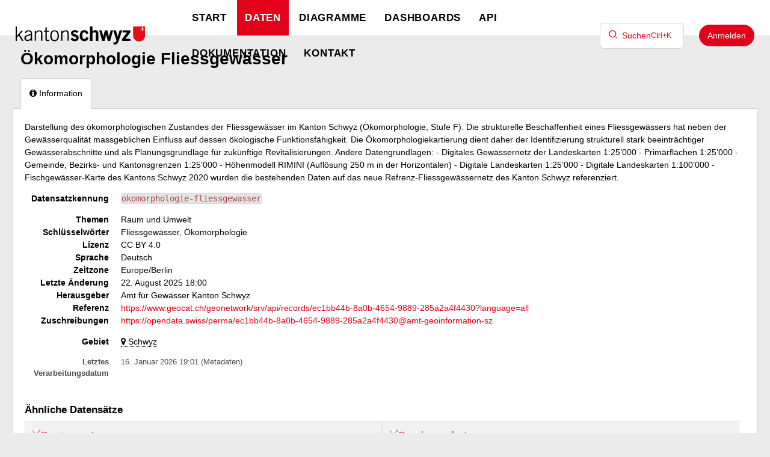

--- FILE ---
content_type: text/html; charset=utf-8
request_url: https://data.sz.ch/explore/dataset/okomorphologie-fliessgewasser/
body_size: 81673
content:


<!DOCTYPE html>
<html lang="de-CH">
    <head>
    
    

    
    
        <title>Ökomorphologie Fliessgewässer &mdash; Datenportal Kt. SZ</title>
        <meta charset="UTF-8"/>
        <meta name="viewport" content="width=device-width, initial-scale=1.0">
        <meta http-equiv="Content-Language" content="de-CH">

        

        

    <link rel="icon" href="https://s3-eu-central-1.amazonaws.com/aws-ec2-eu-central-1-opendatasoft-staticfileset/kantonschwyz/favicon?tstamp=16607493772911456">



        
    
    <meta http-equiv="X-UA-Compatible" content="IE=edge">

    <link rel="stylesheet" type="text/css" href="/static/vendor/font-awesome-4.7.0/css/font-awesome.min.css">
    <link rel="stylesheet" type="text/css" href="/static/vendor/normalize/normalize.css">
    <link rel="stylesheet" href="/static/pictos/odsui/odsui.css" type="text/css">

    <base href="/explore/dataset/okomorphologie-fliessgewasser/">


    
    

    
    
        
            <link rel="canonical" href="https://data.sz.ch/explore/dataset/okomorphologie-fliessgewasser/">
        
    



    
    
            <meta name="description" content="Darstellung des ökomorphologischen Zustandes der Fliessgewässer im 
Kanton Schwyz (Ökomorphologie, Stufe F). Die strukturelle Beschaffenheit
 eines Fliessgewässers hat neben der Gewässerqualität massgeblichen 
Einfluss auf dessen ökologische Funktionsfähigkeit. Die 
Ökomorphologiekartierung dient daher der Identifizierung strukturell 
stark beeinträchtiger Gewässerabschnitte und als Planungsgrundlage für 
zukünftige Revitalisierungen. Andere Datengrundlagen: - Digitales 
Gewässernetz der Landeskarten 1:25’000 - Primärflächen 1:25’000 - 
Gemeinde, Bezirks- und Kantonsgrenzen 1:25’000 - Höhenmodell RIMINI 
(Auflösung 250 m in der Horizontalen) - Digitale Landeskarten 1:25’000 -
 Digitale Landeskarten 1:100’000 - Fischgewässer-Karte des Kantons 
Schwyz 2020 wurden die bestehenden Daten auf das neue 
Refrenz-Fliessgewässernetz des Kanton Schwyz referenziert." ng-non-bindable/>
        


    <link rel="stylesheet" href="/css/front-angular.css?49" type="text/css">

    <link rel="stylesheet" type="text/css" href="https://s3-eu-central-1.amazonaws.com/aws-ec2-eu-central-1-opendatasoft-staticfileset/kantonschwyz/stylesheet/49.css">

    
    <link type="text/css" href="/static/react-bundles/css/1253.1b7b2192.css" rel="stylesheet" />
<link type="text/css" href="/static/react-bundles/css/7058.24d10d39.css" rel="stylesheet" />
<link type="text/css" href="/static/react-bundles/css/angularjs-frontoffice.33ef6d4e.css" rel="stylesheet" />
    


    
<meta name="twitter:card" content="summary" />
<meta name="twitter:title" content="Ökomorphologie Fliessgewässer" />

    <meta name="twitter:description" content="Darstellung des ökomorphologischen Zustandes der Fliessgewässer im 
Kanton Schwyz (Ökomorphologie, Stufe F). Die strukturelle Beschaffenheit
 eines Fliessgewässers hat neben der Gewässerqualität massgeblichen 
Einfluss auf dessen ökologische Funktionsfähigkeit. Die 
Ökomorphologiekartierung dient daher der Identifizierung strukturell 
stark beeinträchtiger Gewässerabschnitte und als Planungsgrundlage für 
zukünftige Revitalisierungen. Andere Datengrundlagen: - Digitales 
Gewässernetz der Landeskarten 1:25’000 - Primärflächen 1:25’000 - 
Gemeinde, Bezirks- und Kantonsgrenzen 1:25’000 - Höhenmodell RIMINI 
(Auflösung 250 m in der Horizontalen) - Digitale Landeskarten 1:25’000 -
 Digitale Landeskarten 1:100’000 - Fischgewässer-Karte des Kantons 
Schwyz 2020 wurden die bestehenden Daten auf das neue 
Refrenz-Fliessgewässernetz des Kanton Schwyz referenziert." />

<meta name="twitter:url" content="https://data.sz.ch/explore/dataset/okomorphologie-fliessgewasser/" />

<meta name="twitter:image" content="https://data.sz.ch/static/ods/imgv4/social-images/social_media_image_information.png" />
<meta property="og:type" content="website" />
<meta property="og:title" content="Ökomorphologie Fliessgewässer" />

    <meta property="og:description" content="Darstellung des ökomorphologischen Zustandes der Fliessgewässer im 
Kanton Schwyz (Ökomorphologie, Stufe F). Die strukturelle Beschaffenheit
 eines Fliessgewässers hat neben der Gewässerqualität massgeblichen 
Einfluss auf dessen ökologische Funktionsfähigkeit. Die 
Ökomorphologiekartierung dient daher der Identifizierung strukturell 
stark beeinträchtiger Gewässerabschnitte und als Planungsgrundlage für 
zukünftige Revitalisierungen. Andere Datengrundlagen: - Digitales 
Gewässernetz der Landeskarten 1:25’000 - Primärflächen 1:25’000 - 
Gemeinde, Bezirks- und Kantonsgrenzen 1:25’000 - Höhenmodell RIMINI 
(Auflösung 250 m in der Horizontalen) - Digitale Landeskarten 1:25’000 -
 Digitale Landeskarten 1:100’000 - Fischgewässer-Karte des Kantons 
Schwyz 2020 wurden die bestehenden Daten auf das neue 
Refrenz-Fliessgewässernetz des Kanton Schwyz referenziert." />

<meta property="og:url" content="https://data.sz.ch/explore/dataset/okomorphologie-fliessgewasser/" />
<meta property="og:image" content="https://data.sz.ch/static/ods/imgv4/social-images/social_media_image_information.png" />
<meta property="og:image:width" content="200" />
<meta property="og:image:height" content="200" />


    
        <meta name="keywords" content="Fliessgewässer, Ökomorphologie" />
    

    

    

    

    </head>
    <body>
        
    
    
    <div class="ods-content">

        <header class="ng-cloak" role="banner" ng-controller="HeaderController">
        
            
                
                    <nav breakpoint="1000" class="ods-front-header portal-header" ods-responsive-menu="">
    
    <ods-responsive-menu-placeholder>
        <a href="/">
            
            





    <img alt="Datenportal Kanton Schwyz" class="ods-front-header__logo" src="https://s3-eu-central-1.amazonaws.com/aws-ec2-eu-central-1-opendatasoft-staticfileset/kantonschwyz/logo?tstamp=16981579449014263"/>


        </a>
    </ods-responsive-menu-placeholder>
    
      <ods-responsive-menu-collapsible>
        



        <a href="/">
            
            





    <img alt="Datenportal Kanton Schwyz" class="ods-front-header__logo" src="https://s3-eu-central-1.amazonaws.com/aws-ec2-eu-central-1-opendatasoft-staticfileset/kantonschwyz/logo?tstamp=16981579449014263"/>



            
<span class="ods-front-header__portal-brand__text" ng-non-bindable=""></span>

        </a>
        
<ul class="ods-front-header__menu">
    


    <li class="ods-front-header__menu-item" ng-non-bindable="">
        <a class="ods-front-header__menu-item-link" href="/pages/home/">
            Start
        </a>
    </li>
    <li class="ods-front-header__menu-item ods-front-header__menu-item--active" ng-non-bindable="">
        <a aria-current="page" class="ods-front-header__menu-item-link ods-front-header__menu-item-link--active" href="/explore/">
            Daten
        </a>
    </li>
    <li class="ods-front-header__menu-item" ng-non-bindable="">
        <a class="ods-front-header__menu-item-link" href="/chart/">
            Diagramme
        </a>
    </li>
    <li class="ods-front-header__menu-item" ng-non-bindable="">
        <a class="ods-front-header__menu-item-link" href="/pages/dashboard_2/">
            Dashboards
        </a>
    </li>
    <li class="ods-front-header__menu-item" ng-non-bindable="">
        <a class="ods-front-header__menu-item-link" href="/api/">
            API
        </a>
    </li>
    <li class="ods-front-header__menu-item" ng-non-bindable="">
        <a class="ods-front-header__menu-item-link" href="https://help.opendatasoft.com/de">
            Dokumentation
        </a>
    </li>
    <li class="ods-front-header__menu-item" ng-non-bindable="">
        <a class="ods-front-header__menu-item-link" href="/pages/contact/">
            Kontakt
        </a>
    </li>

</ul>
        

<div class="ods-front-header__quick-find-button" data-quickfind-placeholder="" ng-non-bindable=""></div>

        
<ul class="ods-front-header__management-menu">



<li class="ods-front-header__management-menu-item">
    <div class="ods-front-header__login-signup-buttons-button" data-login-signup-placeholder="" ng-non-bindable=""></div>
</li>
</ul>

    </ods-responsive-menu-collapsible>
</nav>

                
            
        
        </header>
        <main id="main" role="main" class="main--dataset">
    

        <div class="container-fluid ods-app-explore-dataset ng-cloak"
             ng-app="ods.frontend"
             ng-controller="ExploreDatasetController"
             ods-dataset-context
             ng-init="toggleState={expandedFilters: false};"
             context="ctx"
             ctx-urlsync="true"
             ctx-dataset-schema="\{&quot;datasetid&quot;: &quot;okomorphologie-fliessgewasser&quot;, &quot;metas&quot;: \{&quot;domain&quot;: &quot;kantonschwyz&quot;, &quot;staged&quot;: false, &quot;visibility&quot;: &quot;domain&quot;, &quot;metadata_processed&quot;: &quot;2026-01-16T19:01:13.702134+00:00&quot;, &quot;modified&quot;: &quot;2025-08-22T18:00:43.282449+00:00&quot;, &quot;license&quot;: &quot;CC BY 4.0&quot;, &quot;description&quot;: &quot;&lt;p&gt;Darstellung des \u00f6komorphologischen Zustandes der Fliessgew\u00e4sser im \nKanton Schwyz (\u00d6komorphologie, Stufe F). Die strukturelle Beschaffenheit\n eines Fliessgew\u00e4ssers hat neben der Gew\u00e4sserqualit\u00e4t massgeblichen \nEinfluss auf dessen \u00f6kologische Funktionsf\u00e4higkeit. Die \n\u00d6komorphologiekartierung dient daher der Identifizierung strukturell \nstark beeintr\u00e4chtiger Gew\u00e4sserabschnitte und als Planungsgrundlage f\u00fcr \nzuk\u00fcnftige Revitalisierungen. Andere Datengrundlagen: - Digitales \nGew\u00e4ssernetz der Landeskarten 1:25\u2019000 - Prim\u00e4rfl\u00e4chen 1:25\u2019000 - \nGemeinde, Bezirks- und Kantonsgrenzen 1:25\u2019000 - H\u00f6henmodell RIMINI \n(Aufl\u00f6sung 250 m in der Horizontalen) - Digitale Landeskarten 1:25\u2019000 -\n Digitale Landeskarten 1:100\u2019000 - Fischgew\u00e4sser-Karte des Kantons \nSchwyz 2020 wurden die bestehenden Daten auf das neue \nRefrenz-Fliessgew\u00e4ssernetz des Kanton Schwyz referenziert.&lt;/p&gt;&quot;, &quot;publisher&quot;: &quot;Amt f\u00fcr Gew\u00e4sser Kanton Schwyz&quot;, &quot;theme&quot;: [&quot;Raum und Umwelt&quot;], &quot;title&quot;: &quot;\u00d6komorphologie Fliessgew\u00e4sser&quot;, &quot;keyword&quot;: [&quot;Fliessgew\u00e4sser&quot;, &quot;\u00d6komorphologie&quot;], &quot;federated&quot;: false, &quot;modified_updates_on_metadata_change&quot;: true, &quot;geographic_reference_auto&quot;: true, &quot;modified_updates_on_data_change&quot;: false, &quot;references&quot;: &quot;https://www.geocat.ch/geonetwork/srv/api/records/ec1bb44b-8a0b-4654-9889-285a2a4f4430?language=all&quot;, &quot;metadata_languages&quot;: [&quot;Deutsch&quot;], &quot;timezone&quot;: &quot;Europe/Berlin&quot;, &quot;geographic_reference&quot;: [&quot;ch_40_05&quot;], &quot;language&quot;: &quot;Deutsch&quot;, &quot;attributions&quot;: [&quot;https://opendata.swiss/perma/ec1bb44b-8a0b-4654-9889-285a2a4f4430@amt-geoinformation-sz&quot;], &quot;territory&quot;: [&quot;Schwyz&quot;], &quot;records_count&quot;: 0\}, &quot;has_records&quot;: false, &quot;data_visible&quot;: true, &quot;features&quot;: [], &quot;attachments&quot;: [], &quot;alternative_exports&quot;: [], &quot;fields&quot;: [], &quot;basic_metas&quot;: \{&quot;default&quot;: \{&quot;metadata_processed&quot;: &quot;2026-01-16T19:01:13.702134+00:00&quot;, &quot;modified&quot;: &quot;2025-08-22T18:00:43.282449+00:00&quot;, &quot;license&quot;: &quot;CC BY 4.0&quot;, &quot;description&quot;: &quot;&lt;p&gt;Darstellung des \u00f6komorphologischen Zustandes der Fliessgew\u00e4sser im \nKanton Schwyz (\u00d6komorphologie, Stufe F). Die strukturelle Beschaffenheit\n eines Fliessgew\u00e4ssers hat neben der Gew\u00e4sserqualit\u00e4t massgeblichen \nEinfluss auf dessen \u00f6kologische Funktionsf\u00e4higkeit. Die \n\u00d6komorphologiekartierung dient daher der Identifizierung strukturell \nstark beeintr\u00e4chtiger Gew\u00e4sserabschnitte und als Planungsgrundlage f\u00fcr \nzuk\u00fcnftige Revitalisierungen. Andere Datengrundlagen: - Digitales \nGew\u00e4ssernetz der Landeskarten 1:25\u2019000 - Prim\u00e4rfl\u00e4chen 1:25\u2019000 - \nGemeinde, Bezirks- und Kantonsgrenzen 1:25\u2019000 - H\u00f6henmodell RIMINI \n(Aufl\u00f6sung 250 m in der Horizontalen) - Digitale Landeskarten 1:25\u2019000 -\n Digitale Landeskarten 1:100\u2019000 - Fischgew\u00e4sser-Karte des Kantons \nSchwyz 2020 wurden die bestehenden Daten auf das neue \nRefrenz-Fliessgew\u00e4ssernetz des Kanton Schwyz referenziert.&lt;/p&gt;&quot;, &quot;publisher&quot;: &quot;Amt f\u00fcr Gew\u00e4sser Kanton Schwyz&quot;, &quot;theme&quot;: [&quot;Raum und Umwelt&quot;], &quot;title&quot;: &quot;\u00d6komorphologie Fliessgew\u00e4sser&quot;, &quot;keyword&quot;: [&quot;Fliessgew\u00e4sser&quot;, &quot;\u00d6komorphologie&quot;], &quot;federated&quot;: false, &quot;modified_updates_on_metadata_change&quot;: true, &quot;geographic_reference_auto&quot;: true, &quot;modified_updates_on_data_change&quot;: false, &quot;references&quot;: &quot;https://www.geocat.ch/geonetwork/srv/api/records/ec1bb44b-8a0b-4654-9889-285a2a4f4430?language=all&quot;, &quot;metadata_languages&quot;: [&quot;Deutsch&quot;], &quot;timezone&quot;: &quot;Europe/Berlin&quot;, &quot;geographic_reference&quot;: [&quot;ch_40_05&quot;], &quot;language&quot;: &quot;Deutsch&quot;, &quot;attributions&quot;: [&quot;https://opendata.swiss/perma/ec1bb44b-8a0b-4654-9889-285a2a4f4430@amt-geoinformation-sz&quot;], &quot;territory&quot;: [&quot;Schwyz&quot;], &quot;records_count&quot;: 0\}\}, &quot;interop_metas&quot;: \{\}, &quot;extra_metas&quot;: \{&quot;explore&quot;: \{&quot;feedback_enabled&quot;: false, &quot;popularity_score&quot;: 0.1, &quot;geographic_reference_path_labels&quot;: [&quot;World/Switzerland/Schwyz&quot;], &quot;geographic_reference_path&quot;: [&quot;world/world_ch/ch_40_05&quot;], &quot;attachment_download_count&quot;: 0, &quot;file_field_download_count&quot;: 0, &quot;reuse_count&quot;: 0, &quot;api_call_count&quot;: 2, &quot;download_count&quot;: 3\}, &quot;asset_content_configuration&quot;: \{&quot;is_explore_data_with_ai_disabled&quot;: false\}, &quot;processing&quot;: \{&quot;security_last_modified&quot;: &quot;2023-05-16T11:32:01.756374+00:00&quot;, &quot;complete&quot;: true, &quot;records_size&quot;: 0\}, &quot;exporters&quot;: \{&quot;export_sort&quot;: &quot;&quot;, &quot;additional_projections&quot;: []\}\}\}">

            <ods-notification-handler></ods-notification-handler>

            <div class="ods-dataset-visualization"
                 ng-class="{'ods-dataset-visualization--full-width': !canAccessData()}">

                
                <div class="ods-dataset-visualization__header">
                    <div class="ods-dataset-visualization__dataset-title">
                        <h1>
                            

                            <span
                                
                                lang="Deutsch"
                                
                                class="ods-dataset-visualization__dataset-title-text"
                                ng-non-bindable
                            >
                                Ökomorphologie Fliessgewässer
                            </span>

                            
                        </h1>
                    </div>

                    <div class="ods-dataset-visualization__dataset_side">
                        

                        
                    </div>
                </div>

                
                

                
                <ods-tabs sync-to-url="true"
                          sync-to-url-mode="path"
                          name="main"
                          default-tab="information">

                    <ods-pane pane-auto-unload="true"
                              title="Information"
                              icon="info-circle"
                              translate="title"
                              slug="information">

                        
                            <div class="ods-dataset-metadata-block__description" ng-non-bindable  lang="Deutsch"><p>Darstellung des ökomorphologischen Zustandes der Fliessgewässer im 
Kanton Schwyz (Ökomorphologie, Stufe F). Die strukturelle Beschaffenheit
 eines Fliessgewässers hat neben der Gewässerqualität massgeblichen 
Einfluss auf dessen ökologische Funktionsfähigkeit. Die 
Ökomorphologiekartierung dient daher der Identifizierung strukturell 
stark beeinträchtiger Gewässerabschnitte und als Planungsgrundlage für 
zukünftige Revitalisierungen. Andere Datengrundlagen: - Digitales 
Gewässernetz der Landeskarten 1:25’000 - Primärflächen 1:25’000 - 
Gemeinde, Bezirks- und Kantonsgrenzen 1:25’000 - Höhenmodell RIMINI 
(Auflösung 250 m in der Horizontalen) - Digitale Landeskarten 1:25’000 -
 Digitale Landeskarten 1:100’000 - Fischgewässer-Karte des Kantons 
Schwyz 2020 wurden die bestehenden Daten auf das neue 
Refrenz-Fliessgewässernetz des Kanton Schwyz referenziert.</p></div>
                        

                        <div class="row">
                            <div class="col-sm-12"
                                 ng-if="basicTemplates && interopTemplates && templateDefaultAndCustom">

                                <div class="ods-dataset-metadata-block">
                                    <div class="ods-dataset-metadata-block__metadata">
                                        <div class="ods-dataset-metadata-block__metadata-name" translate>
                                            Dataset Identifier
                                        </div>
                                        <div class="ods-dataset-metadata-block__metadata-value">
                                            <code>okomorphologie-fliessgewasser</code>
                                        </div>
                                    </div>
                                </div>

                                

                                
                                <ods-dataset-metadata-block
                                    ng-repeat="basicTemplate in [templateDefaultAndCustom]"
                                    template-name="basicTemplate.name"
                                    metadata-schema="basicTemplate.schema"
                                    values="ctx.dataset.metas"
                                    blacklist="['title','description','license_url','records_count','source_domain','source_domain_title','source_domain_address','source_dataset','data_processed','metadata_processed','parent_domain','geographic_area_mode','modified_updates_on_metadata_change','modified_updates_on_data_change', 'federated', 'metadata_languages', 'geographic_reference', 'geographic_reference_auto', 'geometry_types', 'bbox', 'shared_catalog', 'territory', 'geographic_area']">
                                </ods-dataset-metadata-block>

                                
                                    <div class="ods-dataset-metadata-block">
                                        <div class="ods-dataset-metadata-block__metadata">
                                            <div class="ods-dataset-metadata-block__metadata-name" translate>
                                                Territory
                                            </div>
                                            <div class="ods-dataset-metadata-block__metadata-value">
                                                <ods-dataset-metadata-territory dataset="ctx.dataset"></ods-dataset-metadata-territory>
                                            </div>
                                        </div>
                                    </div>
                                

                                
                                    
                                

                                <div class="ods-dataset-metadata-block ods-dataset-metadata-block--subtle"
                                     ng-if="ctx.dataset.metas.data_processed || ctx.dataset.metas.metadata_processed">
                                    <div class="ods-dataset-metadata-block__metadata">
                                        <div class="ods-dataset-metadata-block__metadata-name" translate>
                                            Last processing
                                        </div>
                                        <div class="ods-dataset-metadata-block__metadata-value">
                                            <div ng-if="ctx.dataset.metas.metadata_processed">
                                                {{ ctx.dataset.metas.metadata_processed|formatMeta:'datetime' }} (<span translate>metadata</span>)
                                            </div>
                                            <div ng-if="ctx.dataset.metas.data_processed">
                                                {{ ctx.dataset.metas.data_processed|formatMeta:'datetime' }} (<span translate>data</span>)
                                            </div>
                                        </div>
                                    </div>
                                </div>

                                <ods-dataset-metadata-block-selector
                                    ng-repeat="basicTemplate in basicTemplates"
                                    metadata-templates="[basicTemplate]"
                                    ng-if="!['default','custom'].includes(basicTemplate.name)"
                                    values="ctx.dataset.basic_metas"
                                ></ods-dataset-metadata-block-selector>
                                <ods-dataset-metadata-block-selector
                                    metadata-templates="interopTemplates"
                                    values="ctx.dataset.interop_metas"
                                    blacklist="['dcat_ap.spatial_centroid']"
                                ></ods-dataset-metadata-block-selector>

                            </div>
                        </div>


                        <ods-dataset-attachments dataset="ctx.dataset"></ods-dataset-attachments>


                        <ods-collapsible ng-if="ctx.dataset.has_records"
                                         class="ods-dataset-visualization__schema">
                            <ods-collapsible-above-fold>
                                <h3 class="ods-dataset-visualization__toggle-schema">
                                    <span translate>Dataset schema</span>
                                </h3>
                            </ods-collapsible-above-fold>
                            <ods-collapsible-fold>

                                <ods-dataset-schema context="ctx"></ods-dataset-schema>
                                <h4 translate>
                                    JSON Schema
                                </h4>
                                <p>
                                    <span translate>The following JSON object is a standardized description of your dataset's schema.</span>
                                    <a href="http://json-schema.org/" target="_blank" translate>More about JSON schema</a>.
                                </p>
                                <ods-dataset-json-schema context="ctx"></ods-dataset-json-schema>

                            </ods-collapsible-fold>
                        </ods-collapsible>


                        

                        
                            <ods-dataset-similar
                                dataset-id="okomorphologie-fliessgewasser"
                                
                                minimum-score="1.78"
                            >
                            </ods-dataset-similar>
                        
                    </ods-pane>



                    


                    


                </ods-tabs>

            </div>
        </div>

    
</main>
    </div>
    

    
        <footer id="footer" role="contentinfo" ng-controller="FooterController">
        
            <div class="ods-front-footer">
	
<a class="ods-front-footer__ods-logo" href="//www.huwise.com">
    <img alt="Portal erstellt mit Huwise, Lösung zur Daten-Demokratisierung" class="ods-front-footer__ods-logo-img" src="/static/ods/imgv4/huwise-black.svg"/>
</a>
 

<a class="ods-front-footer__legal ods-front-footer__link" href="/terms/terms-and-conditions/" target="_blank">
    Nutzungs- und Geschäftsbedingungen
</a>

<a class="ods-front-footer__legal ods-front-footer__link" href="/terms/privacy-policy/" target="_blank">
    Datenschutzerklärung
</a>
 


 

<ods-manage-cookies-preferences always-show-first-time="false" at-configured="false" at-consent-mode="consent_required" display-banner="true" eulerian-configured="false" eulerian-consent-required="true" ga-configured="false" ga4-configured="false" matomo-configured="false" matomo-consent-required="true" piano-configured="false" piano-consent-mode="consent_required" tracking-last-update="" xiti-configured="false" xiti-consent-required="true">
</ods-manage-cookies-preferences>
 





</div>

        
        </footer>
    

        


        <script src="/static/ods/js/supported-browsers-message.js" type="text/javascript"></script>
        
    
    
    <script src="/static/compressed/js/output.ebb7fb5cf398.js"></script>

    <script src="/static/vendor/angular-1.8.3/i18n/angular-locale_de-ch.js" type="text/javascript"></script>

    <script src="/static/compressed/js/output.5cd15f22ee45.js"></script>

    <script type="text/javascript">
        var app = angular.module('ods.core.config', []);

        app.factory("config", [function() {
            return {
                DATASET_ID: 'okomorphologie-fliessgewasser',
                LANGUAGE: 'de',
                AVAILABLE_LANGUAGES: ["de"],
                USER: null,
                FQ_USERNAME: null,
                BRAND_HOSTNAME: "opendatasoft.com",
                DEFAULT_BASEMAP: {"provider": "jawg.streets", "jawg_apikey": "4cKtE4Rze1HrvxWa9a7mdolSk10lVThTFC8zadQYMIMxTjkpTeIDJAAmhReDGnCH", "jawg_odsdomain": "kantonschwyz"},
            
                DOMAIN_ID: 'kantonschwyz',
                ANONYMOUS_ACCESS_ENABLED: 'true',
                FEEDBACK: false,
                RESOURCE_DOWNLOAD_CONDITIONS: false,
                PARENT_DOMAIN: false,
                
                
                MINUTE_LEVEL_SCHEDULING: false,
                CATALOG_SEARCH_BOOSTING_ENABLED: false,
                CSV_DELIMITER: ',',
            
                CENTRALSTORE: true,
                RECAPTCHA_PUBLIC_KEY: '6LfqeoUjAAAAAO5al6_pzMl6PS6XirvfEERg55qa'
            }
        }]);
    </script>

    <script type="text/javascript">
        var ods = angular.module('ods.minimal', [
            'ods.core.config',
            'ods.core',
            'ods.core.form.directives',
        ]);

        ods.config(['$locationProvider', function($locationProvider) {
            $locationProvider.html5Mode(true).hashPrefix('');
        }]);

        // Add 'sms' to the default angular whitelist
        ods.config(['$compileProvider', function ($compileProvider) {
            $compileProvider.aHrefSanitizationWhitelist(/^\s*(https?|s?ftp|mailto|tel|file|sms):/);
        }]);

        ods.config(function($sceDelegateProvider, $sanitizeProvider) {
            $sceDelegateProvider.resourceUrlWhitelist(["self", "*://www.youtube.com/embed/**", "//platform.twitter.com/widgets.js", "*://player.vimeo.com/video/**", "https://www.veed.io/embed/**"]);
            $sanitizeProvider.enableSvg(true);
        });

        ods.run(['gettextCatalog', '$http', function(gettextCatalog, $http){
            
            var translations = {
    "'Geographic area' option in the publish interface information tab":{
        "$$noContext":"Die Option „Geografisches Gebiet“ im Informations-Tab der Benutzeroberfläche zum Veröffentlichen."
    },
    "'shapeprecision' cannot be defined without 'clusterprecision'":{
        "API error message":"'shapeprecision' kann nicht ohne 'clusterprecision' bestimmt werden"
    },
    "(More than 20 values, only the first 20 will be used)":{
        "$$noContext":"(Mehr als 20 Werte, nur die ersten 20 werden verwendet)"
    },
    "(active)":{
        "$$noContext":"(aktiv)"
    },
    "(customized)":{
        "$$noContext":"(angepasst)"
    },
    "(default basemap)":{
        "$$noContext":"(Standard-Basiskarte)"
    },
    "(limited to the first {{RECORD_LIMIT}} records)":{
        "$$noContext":"(auf die ersten {{RECORD_LIMIT}} Einträge beschränkt)"
    },
    "(none)":{
        "$$noContext":"(keins)"
    },
    "(optional)":{
        "$$noContext":"(optional)"
    },
    "(optional) An URL or an image which illustrates your work":{
        "$$noContext":"(optional) Eine URL oder ein Bild zur Darstellung Ihrer Arbeit"
    },
    "(via group)":{
        "$$noContext":"(über Gruppe)"
    },
    "(with an optional icon)":{
        "$$noContext":"(mit einem optionalen Symbol)"
    },
    "(yourself)":{
        "$$noContext":"(Sie selbst)"
    },
    "({{ $count }} option)":{
        "$$noContext":[
            "({{ $count }} Option)",
            "({{ $count }} Optionen)"
        ]
    },
    "({{ $count }} value)":{
        "$$noContext":[
            "({{ $count }} Wert)",
            "({{ $count }} verschiedene Werte)"
        ]
    },
    "... and {{ $count }} more layer":{
        "$$noContext":[
            "... und {{ $count }} weitere Ebene",
            "... und {{ $count }} weitere Ebenen"
        ]
    },
    "10 tiers maximum.":{
        "$$noContext":"Maximal 10 Ebenen."
    },
    "2 tiers minimum.":{
        "$$noContext":"Mindestens 2 Ebenen."
    },
    "2-letters language code for linguistic text features":{
        "$$noContext":"Sprachencode mit 2 Buchstaben für sprachliche Textmerkmale"
    },
    "2. Add the <b>##reciteme##</b> tag in your portal header in <a href=\"/backoffice/customization/theme/header#header\" target=\"_blank\">Portal &gt; Style &gt; Header</a> section.":{
        "$$noContext":"2. Hinzufügen Sie das <b>##reciteme##</b>-Tag in die Kopfzeile Ihres Portals im Abschnitt <a href=\"/backoffice/customization/theme/header#header\" target=\"_blank\">Portal &gt; Stil &gt; Kopfzeile</a>."
    },
    "5 color spectrum":{
        "$$noContext":"5-Farben-Spektrum"
    },
    "7 color spectrum":{
        "$$noContext":"7-Farben-Spektrum"
    },
    "<a class=\"ods-hyperlink\" href=\"http://www.thunderforest.com/\">Thunderforest</a> is a provider of beautiful basemaps, among which the OpenCycleMap basemap.":{
        "$$noContext":"<a class=\"ods-hyperlink\" href=\"http://www.thunderforest.com/\">Thunderforest</a> ist ein Anbieter für schöne Grundkarten, darunter die Grundkarte OpenCycleMap."
    },
    "<a ods-tooltip=\"{{ partialDataLayers }}\" ods-tooltip-direction=\"top\">Some layers</a> show partial results for performance reasons. Try zooming in.":{
        "$$noContext":"<a ods-tooltip=\"{{ partialDataLayers }}\" ods-tooltip-direction=\"top\">Manche Ebenen</a> zeigen aus Leistungsgründen Teilergebnisse an. Versuchen Sie sie zu vergrößern."
    },
    "<strong>{{ $count | number }}</strong> dataset out of":{
        "$$noContext":[
            "<strong>{{ $count | number }}</strong> Datensatz von",
            "<strong>{{ $count | number }}</strong> Datensätze von"
        ]
    },
    "A WGS84 point and a distance in meters indicating a geo position for geo filtering":{
        "$$noContext":"Ein WGS84-Punkt und eine Distanz in Metern zur Anzeige einer Geo-Position für Geo-Filter"
    },
    "A class of agents for whom the resource is intended or useful":{
        "$$noContext":"Eine Klasse von Agenten, für die die Ressource bestimmt oder nützlich ist"
    },
    "A class of agents, defined in terms of progression through an educational or training context, for which the described resource is intended":{
        "$$noContext":"Eine Klasse von Agenten, definiert durch den Fortschritt in einem Bildungs- oder Ausbildungskontext, für die die beschriebene Ressource bestimmt ist."
    },
    "A filter with this parameter for this field already exists":{
        "$$noContext":"Für dieses Feld besteht bereits ein Filter mit diesem Parameter"
    },
    "A harvester has a critical error":{
        "$$noContext":[
            "Ein Harvester hat einen kritischen Fehler",
            "{{ $count }} Harvester haben einen kritischen Fehler"
        ]
    },
    "A language of the resource. Controlled vocabulary consisting of ISO 639-2 language codes":{
        "$$noContext":"Eine Sprache der Ressource. Kontrolliertes Vokabular bestehend aus ISO 639-2 Sprachcodes"
    },
    "A legal document giving official permission to do something with the resource. Subproperty of Rights":{
        "$$noContext":"Ein rechtliches Dokument, das die offizielle Erlaubnis gibt, etwas mit der Ressource zu tun. Untereigenschaft von Rechten."
    },
    "A list of bibliographic reference for the resource. Subproperty of Identifier":{
        "$$noContext":"Eine Liste bibliografischer Referenzen für die Ressource. Untereigenschaft von Identifier"
    },
    "A list of entities responsible for making contributions to the resource":{
        "$$noContext":"Eine Liste von Einheiten, die für die Beiträge zu der Ressource verantwortlich sind"
    },
    "A list of subunits of the resource. Subproperty of Description":{
        "$$noContext":"Eine Liste von Untereinheiten der Ressource. Untereigenschaft von Beschreibung"
    },
    "A longer description of what you achieved using this dataset (max. 1000 characters)":{
        "$$noContext":"Eine längere Beschreibung Ihrer Ergebnisse mit diesem Datensatz (max. 1000 Zeichen)"
    },
    "A name given to the resource":{
        "$$noContext":"Ein Name, der der Ressource gegeben wird"
    },
    "A network error happened during the call.":{
        "$$noContext":"Während des Anrufs ist ein Netzwerkfehler aufgetreten."
    },
    "A page distributed from another domain cannot be unpublished.":{
        "$$noContext":"Eine Seite, die von einem anderen Arbeitsbereich aus verteilt wurde, kann nicht unveröffentlicht werden."
    },
    "A parameter with this name already exists.":{
        "$$noContext":"Ein Parameter mit diesem Namen existiert bereits."
    },
    "A person or organization owning or managing rights over the resource":{
        "$$noContext":"Eine Person oder Organisation, die Rechte an der Ressource besitzt oder verwaltet"
    },
    "A point or period of time associated with an event in the lifecycle of the resource":{
        "$$noContext":"Ein Zeitpunkt oder Zeitraum, der mit einem Ereignis im Lebenszyklus der Ressource verbunden ist"
    },
    "A polygon, expressed as a list of WGS84 points (only one path polygons supported at the moment)":{
        "$$noContext":"Ein Polygon, ausgedrückt als eine Liste mit WGS84-Punkten (aktuell werden lediglich Polygone mit einem Pfad unterstützt)"
    },
    "A pre-existing related resource that is substantially the same as the described resource, but in another format. Subproperty of Relation":{
        "$$noContext":"Eine bereits vorhandene verwandte Ressource, die im Wesentlichen der beschriebenen Ressource entspricht, jedoch in einem anderen Format vorliegt. Untereigenschaft von Relation"
    },
    "A preview of 5 assets will appear here":{
        "$$noContext":"Eine Vorschau mit 5 Assets wird hier angezeigt"
    },
    "A preview of 5 datasets will appear here":{
        "$$noContext":"Eine Vorschau mit 5 Datensätzen wird hier angezeigt"
    },
    "A process, used to engender knowledge, attitudes and skills, that the described resource is designed to support":{
        "$$noContext":"Ein Prozess, der darauf abzielt, Wissen, Einstellungen und Fähigkeiten zu fördern, der die beschriebene Ressource unterstützen soll."
    },
    "A query that is used to limit the data available to the user.":{
        "$$noContext":"Eine Anfrage, die verwendet wird, um die Daten zu begrenzen, die dem Benutzer zur Verfügung stehen."
    },
    "A related resource from which the described resource is derived. Subproperty of Relation":{
        "$$noContext":"Eine verwandte Ressource, von der die beschriebene Ressource abgeleitet ist. Untereigenschaft von Relation"
    },
    "A related resource in which the described resource is physically or logically included. Subproperty of Relation":{
        "$$noContext":"Eine verwandte Ressource, in der die beschriebene Ressource physisch oder logisch enthalten ist. Untereigenschaft von Relation"
    },
    "A related resource of which the described resource is a version, edition, or adaptation. Subproperty of Relation":{
        "$$noContext":"Eine verwandte Ressource, von der die beschriebene Ressource eine Version, Ausgabe oder Anpassung ist. Untereigenschaft von Relation"
    },
    "A related resource that is a version, edition, or adaptation of the described resource. Subproperty of Relation":{
        "$$noContext":"Eine verwandte Ressource, die eine Version, Ausgabe oder Anpassung der beschriebenen Ressource ist. Untereigenschaft von Relation"
    },
    "A related resource that is included either physically or logically in the described resource. Subproperty of Relation":{
        "$$noContext":"Eine verwandte Ressource, die entweder physisch oder logisch in der beschriebenen Ressource enthalten ist. Untereigenschaft von Relation"
    },
    "A related resource that is referenced, cited, or otherwise pointed to by the described resource. Subproperty of Relation":{
        "$$noContext":"Ein verwandtes Element, das vom beschriebenen Element referenziert, zitiert oder anderweitig darauf verwiesen wird. Untereigenschaft von Relation"
    },
    "A related resource that is required by the described resource to support its function, delivery, or coherence. Subproperty of Relation":{
        "$$noContext":"Eine verwandte Ressource, die von der beschriebenen Ressource benötigt wird, um ihre Funktion, Bereitstellung oder Kohärenz zu unterstützen. Untereigenschaft von Relation"
    },
    "A related resource that is substantially the same as the pre-existing described resource, but in another format. Subproperty of Relation":{
        "$$noContext":"Eine verwandte Ressource, die im Wesentlichen dieselbe ist wie die bereits vorhandene beschriebene Ressource, jedoch in einem anderen Format. Untereigenschaft von Relation"
    },
    "A related resource that is supplanted, displaced, or superseded by the described resource":{
        "$$noContext":"Eine verwandte Ressource, die durch die beschriebene Ressource ersetzt, verdrängt oder abgelöst wird."
    },
    "A related resource that is supplanted, displaced, or superseded by the described resource. Subproperty of Relation":{
        "$$noContext":"Eine verwandte Ressource, die durch die beschriebene Ressource ersetzt, verdrängt oder abgelöst wird. Untereigenschaft von Relation"
    },
    "A related resource that references, cites, or otherwise points to the described resource. Subproperty of Relation":{
        "$$noContext":"Ein verwandtes Material, das auf die beschriebene Ressource verweist, sie zitiert oder anderweitig darauf hinweist. Untereigenschaft von Relation"
    },
    "A related resource that requires the described resource to support its function, delivery, or coherence. Subproperty of Relation":{
        "$$noContext":"Eine verwandte Ressource, die die beschriebene Ressource benötigt, um ihre Funktion, Bereitstellung oder Kohärenz zu unterstützen. Untereigenschaft von Relation"
    },
    "A related resource that supplants, displaces, or supersedes the described resource. Subproperty of Relation":{
        "$$noContext":"Eine verwandte Ressource, die die beschriebene Ressource ersetzt, verdrängt oder ablöst. Untereigenschaft von Relation"
    },
    "A statement of any changes in ownership and custody of the resource since its creation that are significant for its authenticity, integrity, and interpretation":{
        "$$noContext":"Eine Erklärung aller Änderungen im Eigentum und der Verwahrung der Ressource seit ihrer Erstellung, die für ihre Authentizität, Integrität und Interpretation von Bedeutung sind."
    },
    "A summary of the resource. Subproperty of Description":{
        "$$noContext":"Eine Zusammenfassung der Ressource. Untereigenschaft von Beschreibung"
    },
    "A topic of the resource":{
        "$$noContext":"Ein Thema der Ressource"
    },
    "A-Z":{
        "$$noContext":"A bis Z"
    },
    "API":{
        "$$noContext":"API"
    },
    "API Key":{
        "$$noContext":"API-Key"
    },
    "API Key is required":{
        "$$noContext":"API-Key erforderlich"
    },
    "API key":{
        "$$noContext":"API-Key"
    },
    "AT Internet":{
        "$$noContext":"AT Internet"
    },
    "Abort":{
        "$$noContext":"Abbrechen"
    },
    "Abort harvester":{
        "$$noContext":"Harvester beenden"
    },
    "Aborting":{
        "$$noContext":"Beenden"
    },
    "Aborting processing":{
        "$$noContext":"Bearbeitung wird beendet"
    },
    "Abstract":{
        "$$noContext":"Zusammenfassung"
    },
    "Academia/Scientific organisation":{
        "metadata.dcat.publisher_type":"Akademische/Wissenschaftliche Organisation",
        "metadata.dcat_ap.publisher_type":"Akademische/wissenschaftliche Organisation"
    },
    "Access Policy":{
        "$$noContext":"Zugangsrichtlinien"
    },
    "Access Rights":{
        "$$noContext":"Zugriffsrechte"
    },
    "Access restricted to allowed users and groups":{
        "$$noContext":"Zugriff auf erlaubte Benutzer und Gruppen beschränkt"
    },
    "Accrual Method":{
        "$$noContext":"Methode der Abgrenzung"
    },
    "Accrual Periodicity":{
        "$$noContext":"Anhäufungs-Periodizität"
    },
    "Accrual Policy":{
        "$$noContext":"Rückstellungspolitik"
    },
    "Accrual periodicity":{
        "$$noContext":"Anhäufungs-Periodizität"
    },
    "Acre":{
        "$$noContext":"Morgen"
    },
    "Active":{
        "metadata.dublin-core.accrualPolicy":"Aktiv"
    },
    "Active filters":{
        "$$noContext":"Aktive Filter"
    },
    "Activity":{
        "$$noContext":"Aktivität"
    },
    "Add":{
        "$$noContext":"Hinzufügen"
    },
    "Add a dataset":{
        "$$noContext":"Einen Datensatz hinzufügen"
    },
    "Add a dataset to this chart":{
        "$$noContext":"Einen Datensatz zu diesem Diagramm hinzufügen"
    },
    "Add a dataset to this map":{
        "$$noContext":"Einen Datensatz zu dieser Karte hinzufügen."
    },
    "Add a page":{
        "$$noContext":"Eine Seite hinzufügen"
    },
    "Add a processor":{
        "$$noContext":"Einen Umwandler hinzufügen"
    },
    "Add a series":{
        "$$noContext":"Eine Serie hinzufügen"
    },
    "Add a threshold":{
        "$$noContext":"Einen Grenzwert hinzufügen"
    },
    "Add all":{
        "$$noContext":"Alle hinzufügen"
    },
    "Add an entry":{
        "$$noContext":"Einen Eintrag hinzufügen"
    },
    "Add basemap":{
        "$$noContext":"Grundkarte hinzufügen"
    },
    "Add custom theme":{
        "$$noContext":"Benutzerdefiniertes Thema hinzufügen"
    },
    "Add filter":{
        "$$noContext":"Filter hinzufügen"
    },
    "Add group":{
        "$$noContext":"Gruppe hinzufügen"
    },
    "Add group permissions":{
        "$$noContext":"Gruppenberechtigungen hinzufügen"
    },
    "Add mapping":{
        "$$noContext":"Mapping hinzufügen"
    },
    "Add metadata":{
        "$$noContext":"Metadaten hinzufügen"
    },
    "Add parameter":{
        "$$noContext":"Parameter hinzufügen"
    },
    "Add permission":{
        "$$noContext":"Berechtigung hinzufügen"
    },
    "Add thesaurus":{
        "$$noContext":"Thesaurus hinzufügen"
    },
    "Add to a group":{
        "$$noContext":"Zu einer Gruppe hinzufügen"
    },
    "Add user permissions":{
        "$$noContext":"Benutzerberechtigungen hinzufügen"
    },
    "Added {{ $count }} processor":{
        "$$noContext":[
            "{{ $count }} Umwandler hinzugefügt",
            "{{ $count }} Umwandler hinzugefügt"
        ]
    },
    "Additional styles for the portal":{
        "$$noContext":"Zusätzliche Style-Elemente für das Portal"
    },
    "Addresses":{
        "inspire metadata template":"Adressen",
        "metadata.dcat_ap_hvd.hvd_category":"Adressen"
    },
    "Administrative units":{
        "inspire metadata template":"Verwaltungseinheiten",
        "metadata.dcat_ap_hvd.hvd_category":"Verwaltungseinheiten"
    },
    "Aggregation on a field":{
        "$$noContext":"Aggregation in einem Feld"
    },
    "Aggregation operation":{
        "$$noContext":"Aggregationsoperation"
    },
    "Aggregation operations":{
        "$$noContext":"Aggregationsvorgänge"
    },
    "Agricultural and aquaculture facilities":{
        "inspire metadata template":"Landwirtschaftliche und Aquakulturanlagen"
    },
    "Agricultural parcels":{
        "metadata.dcat_ap_hvd.hvd_category":"Landwirtschaftliche Parzellen"
    },
    "Agriculture, fisheries, forestry and food":{
        "metadata.dcat_ap.theme":"Landwirtschaft, Fischerei, Forstwirtschaft und Lebensmittel"
    },
    "Air":{
        "metadata.dcat_ap_hvd.hvd_category":"Luft"
    },
    "Align month with label":{
        "$$noContext":"Monat an Beschriftung ausrichten"
    },
    "All":{
        "$$noContext":"Alle"
    },
    "All assets being published have the queued status":{
        "$$noContext":"Alle veröffentlichten Assets befinden sich in der Warteschlange."
    },
    "All available data":{
        "$$noContext":"Alle verfügbaren Daten"
    },
    "All datasets being published have the queued status":{
        "$$noContext":"Alle veröffentlichten Datensätze befinden sich in der Warteschlange"
    },
    "All dates and times are in {{tz}} time.":{
        "$$noContext":"Alle Daten und Zeiten sind im Zeitformat {{tz}} angegeben."
    },
    "All dates and times for dataset {{datasetId}} are in {{tz}} time.":{
        "$$noContext":"Alle Daten und Zeiten für den Datensatz {{datasetId}} sind im Zeitformat {{tz}} angegeben."
    },
    "All distributed datasets are restricted by default.":{
        "$$noContext":"Alle verteilten Datensätze sind standardmäßig eingeschränkt."
    },
    "All dots and shapes are displayed, in a single color":{
        "$$noContext":"Alle Punkte und Formen werden angezeigt, in einer einzigen Farbe"
    },
    "All fields are mandatory, unless specified otherwise.":{
        "$$noContext":"Sofern nicht anders angegeben, sind alle Felder auszufüllen."
    },
    "All subdomains":{
        "$$noContext":"Alle Subdomains"
    },
    "Allow multiple selection":{
        "$$noContext":"Mehrfachauswahl erlauben"
    },
    "Alphabetical order":{
        "$$noContext":"Alphabetische Reihenfolge"
    },
    "Alphabetically":{
        "$$noContext":"Alphabetisch"
    },
    "Alphanumeric ascending":{
        "$$noContext":"Alphanumerisch aufsteigend"
    },
    "Alphanumeric descending":{
        "$$noContext":"Alphanumerisch absteigend"
    },
    "Alternate serie title":{
        "$$noContext":"Serientitel ändern"
    },
    "Alternative Title":{
        "$$noContext":"Alternativer Titel"
    },
    "Alternative exports":{
        "$$noContext":"Alternative Exporte"
    },
    "Always enabled":{
        "$$noContext":"Immer aktiviert"
    },
    "Ampere":{
        "$$noContext":"Ampere"
    },
    "An API key is required":{
        "$$noContext":"Ein API-Key ist erforderlich"
    },
    "An URL where your work can be accessed publicly":{
        "$$noContext":"Eine URL für den öffentlichen Zugang zu Ihrer Arbeit"
    },
    "An account of the resource":{
        "$$noContext":"Ein Bericht über die Ressource"
    },
    "An alternative name for the resource. Subproperty of Title":{
        "$$noContext":"Ein alternativer Name für die Ressource. Untereigenschaft von Titel"
    },
    "An analysis request hit the maximum number of results limit. Returned data is incomplete and not trustworthy.":{
        "$$noContext":"Eine Analyseanforderung hat die maximale Ergebnisanzahl erreicht. Die zurückgesendeten Daten sind unvollständig und nicht zuverlässig."
    },
    "An entity responsible for making contributions to the resource.":{
        "$$noContext":"Ein Beitragender, der für Beiträge zur Ressource verantwortlich ist."
    },
    "An entity responsible for making the resource available":{
        "$$noContext":"Eine Einheit, die für die Bereitstellung der Ressource verantwortlich ist"
    },
    "An entity responsible for making the resource. Subproperty of Contributor":{
        "$$noContext":"Eine Entität, die für die Erstellung der Ressource verantwortlich ist. Untereigenschaft von Beitragender"
    },
    "An entity that mediates access to the resource":{
        "$$noContext":"Eine Entität, die den Zugriff auf die Ressource vermittelt"
    },
    "An error occurred when creating the domain.":{
        "$$noContext":"Beim Erstellen der Domain ist ein Fehler aufgetreten"
    },
    "An established standard to which the described resource conforms.":{
        "$$noContext":"Ein etablierter Standard, dem die beschriebene Ressource entspricht."
    },
    "An established standard to which the described resource conforms. Subproperty of Relation":{
        "$$noContext":"Ein etablierter Standard, dem die beschriebene Ressource entspricht. Untereigenschaft von Relation"
    },
    "An unambiguous reference to the resource within a given context":{
        "$$noContext":"Eine eindeutige Referenz zur Ressource innerhalb eines bestimmten Kontexts"
    },
    "An unknown error occurred while trying to delete the reuse. Please contact the support for assistance.":{
        "$$noContext":"Beim Versuch, die Weiterverwendung zu löschen, ist ein unbekannter Fehler aufgetreten. Bitte wenden Sie sich an den Support."
    },
    "An unknown error occurred while trying to reject the reuse. Please contact the support for assistance.":{
        "$$noContext":"Beim Versuch, die Weiterverwendung abzulehnen, ist ein unbekannter Fehler aufgetreten. Bitte wenden Sie sich an den Support."
    },
    "Analytics cookies":{
        "$$noContext":"Analytische Cookies"
    },
    "Analyze":{
        "$$noContext":"Analysen"
    },
    "Annual":{
        "metadata.asset.update_frequency":"Jährlich",
        "metadata.dcat.accrualperiodicity":"Jährlich",
        "metadata.dcat_ap.accrualPeriodicity":"Jährlich",
        "metadata.default.update_frequency":"Jährlich",
        "metadata.dublin-core.accrualPeriodicity":"Jährlich"
    },
    "Anonymize IP address":{
        "$$noContext":"IP-Adresse anonymisieren"
    },
    "Any":{
        "$$noContext":"Beliebig"
    },
    "Appearance":{
        "$$noContext":"Erscheinungsbild"
    },
    "Applicable Legislation":{
        "$$noContext":"Anwendbare Gesetzgebung"
    },
    "Apply":{
        "$$noContext":"Anwenden"
    },
    "Apply this tag to highlight assets that serve as prime examples of real-world use cases or provide valuable insights, making them easier for others to discover and learn from.":{
        "$$noContext":"Wenden Sie diesen Tag an, um Assets hervorzuheben, die als herausragende Beispiele für reale Anwendungsfälle dienen oder wertvolle Einblicke bieten, sodass sie für andere leichter zu entdecken und davon zu lernen sind."
    },
    "Approve this reuse":{
        "$$noContext":"Diese Weiterverwendung genehmigen"
    },
    "Apr":{
        "$$noContext":"Apr"
    },
    "Arcgis server response is invalid":{
        "$$noContext":"Arcgis-Server-Antwort ist ungültig"
    },
    "Are access requests disabled for this asset?":{
        "$$noContext":"Sind Zugriffsanforderungen für dieses Asset deaktiviert?"
    },
    "Are you sure you want to delete permanently this export?":{
        "$$noContext":"Möchten Sie diesen Export wirklich dauerhaft löschen?"
    },
    "Are you sure you want to delete this export?":{
        "$$noContext":"Sind Sie sicher, dass Sie diesen Export löschen möchten?"
    },
    "Are you sure you want to delete this page? This will take the page off the web and remove it entirely from your portal with no possibility to restore it.":{
        "$$noContext":"Sind Sie sicher, dass Sie diese Seite löschen möchten? Dadurch wird die Seite aus dem Web entfernt und vollständig aus Ihrem Portal gelöscht, ohne Möglichkeit zur Wiederherstellung."
    },
    "Are you sure you want to delete this page? This will take the page off the web and remove it entirely from your portal with no possibility to restore it. Note: deleting a page also removes it from other domains it is distributed to.":{
        "$$noContext":"Sind Sie sicher, dass Sie diese Seite löschen möchten? Dadurch wird die Seite aus dem Web entfernt und vollständig aus Ihrem Portal gelöscht, ohne Möglichkeit zur Wiederherstellung. Hinweis: Das Löschen einer Seite entfernt sie auch aus anderen Domains, in die sie verteilt wurde."
    },
    "Are you sure you want to delete this snapshot?":{
        "$$noContext":"Möchten Sie diesen Snapshot wirklich löschen?"
    },
    "Are you sure you want to delete your dataset and everything in it?":{
        "$$noContext":"Möchten Sie Ihren Datensatz und alle darin enthaltenen Daten wirklich löschen?"
    },
    "Are you sure you want to proceed with this action?":{
        "$$noContext":"Möchten Sie diese Aktion wirklich ausführen?"
    },
    "Are you sure you want to re-generate this export?":{
        "$$noContext":"Sind Sie sicher, dass Sie diesen Export neu generieren möchten?"
    },
    "Are you sure you want to reject this reuse? If so please enter a reason below.":{
        "$$noContext":"Möchten Sie diese Weiterverwendung wirklich ablehnen? Wenn ja, geben Sie unten einen Grund an."
    },
    "Are you sure you want to remove the page from the workspace?":{
        "$$noContext":"Sind Sie sicher, dass Sie die Seite aus dem Arbeitsbereich entfernen möchten?"
    },
    "Are you sure you want to remove this dataset from the workspace?":{
        "$$noContext":"Sind Sie sicher, dass Sie diesen Datensatz aus dem Arbeitsbereich entfernen möchten?"
    },
    "Are you sure you want to unpublish this dataset?":{
        "$$noContext":"Sind Sie sicher, dass Sie die Veröffentlichung dieses Datensatzes zurückziehen möchten?"
    },
    "Are you sure?":{
        "$$noContext":"Sind Sie sicher?"
    },
    "Area":{
        "$$noContext":"Fläche"
    },
    "Area charts":{
        "$$noContext":"Flächendiagramme"
    },
    "Area management / restriction / regulation zones & reporting units":{
        "metadata.dcat_ap_hvd.hvd_category":"Bewirtschaftungsgebiete/Schutzgebiete/geregelte Gebiete und Berichterstattungseinheiten"
    },
    "Area management/restriction/regulation zones and reporting units":{
        "inspire metadata template":"Bewirtschaftungsgebiete/Schutzgebiete/geregelte Gebiete und Berichterstattungseinheiten"
    },
    "Area spline":{
        "$$noContext":"Flächen-Spline"
    },
    "Ascending order":{
        "$$noContext":"Aufsteigende Reihenfolge"
    },
    "Asset manager navigation":{
        "$$noContext":"Asset-Manager-Navigation"
    },
    "Assets":{
        "$$noContext":"Anlagen"
    },
    "Assets published":{
        "$$noContext":"Assets veröffentlicht"
    },
    "At this minute":{
        "$$noContext":"In dieser Minute"
    },
    "At this time":{
        "$$noContext":"Zu diesem Zeitpunkt"
    },
    "Atmospheric conditions":{
        "inspire metadata template":"Atmosphärische Bedingungen"
    },
    "Attachments":{
        "$$noContext":"Anlagen"
    },
    "Attribution":{
        "$$noContext":"Zuschreibung"
    },
    "Attributions":{
        "$$noContext":"Zuschreibungen"
    },
    "Audience":{
        "$$noContext":"Zielgruppe"
    },
    "Audience Education Level":{
        "$$noContext":"Bildungsniveau des Publikums"
    },
    "Audience measurements ({{ tracker.label }})":{
        "$$noContext":"Besucheranalysen ({{ tracker.label }})"
    },
    "Aug":{
        "$$noContext":"Aug"
    },
    "Authenticated domain users":{
        "$$noContext":"Authentifizierte Domain-Benutzer"
    },
    "Auto-geolocation":{
        "$$noContext":"Auto-Geolokalisierung"
    },
    "Automatically computes the geographic area covered by the dataset":{
        "$$noContext":"Berechnet automatisch das geografische Gebiet, das von dem Datensatz abgedeckt wird"
    },
    "Automatically granted":{
        "$$noContext":"Automatisch gewährt"
    },
    "Available end date":{
        "$$noContext":"Verfügbares Enddatum"
    },
    "Available fields":{
        "$$noContext":"Verfügbare Felder"
    },
    "Available start date":{
        "$$noContext":"Verfügbares Startdatum"
    },
    "Average":{
        "$$noContext":"Durchschnitt"
    },
    "Axis Precision":{
        "$$noContext":"Achsenpräzision"
    },
    "Axis step":{
        "$$noContext":"Achsenschritt"
    },
    "B":{
        "$$noContext":"B"
    },
    "Back":{
        "$$noContext":"Zurück"
    },
    "Back to asset management":{
        "$$noContext":"Zurück zum Asset-Management"
    },
    "Back to assets list":{
        "$$noContext":"Zurück zur Asset-Liste"
    },
    "Back to catalog":{
        "$$noContext":"Zurück zum Katalog"
    },
    "Back to {{backToOriginalLevelLabel}} level":{
        "$$noContext":"Zurück zu der Ebene {{backToOriginalLevelLabel}}"
    },
    "Back to {{parentFilterLabel}}":{
        "$$noContext":"Zurück zu {{parentFilterLabel}}"
    },
    "Bad request: please retry the request later or contact the administrator.":{
        "$$noContext":"Ungültige Anfrage: bitte versuchen Sie es erneut oder wenden Sie sich an den Administrator."
    },
    "Bank of waterway at mean water level":{
        "metadata.dcat_ap_hvd.hvd_category":"Böschung des Wasserwegs auf mittlerem Wasserspiegel"
    },
    "Bar":{
        "$$noContext":"Bar"
    },
    "Bar chart":{
        "$$noContext":"Balkendiagramm"
    },
    "Bar charts":{
        "$$noContext":"Balkendiagramme"
    },
    "Base shape color on":{
        "$$noContext":"Farbe der Basisform aktiviert"
    },
    "Basemap":{
        "$$noContext":"Basiskarte"
    },
    "Basic company information: key attributes":{
        "metadata.dcat_ap_hvd.hvd_category":"Grundlegende Unternehmensinformationen: Schlüsseldaten"
    },
    "Before downloading this resource, you need to read and accept the <a href=\"/conditions/\" target=\"_blank\">terms and conditions</a>.":{
        "$$noContext":"Bevor Sie diese Ressource herunterladen, müssen Sie die <a href=\"/conditions/\" target=\"_blank\">Allgemeinen Geschäftsbedingungen</a> lesen und akzeptieren."
    },
    "Bibliographic Citation":{
        "$$noContext":"Bibliografische Zitation"
    },
    "Bidecennial":{
        "metadata.asset.update_frequency":"Zweidekadisch",
        "metadata.dcat_ap.accrualPeriodicity":"Zweidekadisch",
        "metadata.default.update_frequency":"Zweidekadisch"
    },
    "Biennial":{
        "metadata.asset.update_frequency":"Biennale",
        "metadata.dcat.accrualperiodicity":"Zweijährlich",
        "metadata.dcat_ap.accrualPeriodicity":"Biennale",
        "metadata.default.update_frequency":"Biennale",
        "metadata.dublin-core.accrualPeriodicity":"Biennale"
    },
    "Bihourly":{
        "metadata.asset.update_frequency":"Zweistündlich",
        "metadata.dcat_ap.accrualPeriodicity":"Zweistündlich",
        "metadata.default.update_frequency":"Zweistündlich"
    },
    "Bimonthly":{
        "metadata.asset.update_frequency":"Zweimonatlich",
        "metadata.dcat.accrualperiodicity":"Zweimonatlich",
        "metadata.dcat_ap.accrualPeriodicity":"Zweimonatlich",
        "metadata.default.update_frequency":"Zweimonatlich",
        "metadata.dublin-core.accrualPeriodicity":"Zweimonatlich"
    },
    "Bio-geographical regions":{
        "inspire metadata template":"Biogeografische Regionen",
        "metadata.dcat_ap_hvd.hvd_category":"Biogeografische Regionen"
    },
    "Biweekly":{
        "metadata.asset.update_frequency":"Vierzehntäglich",
        "metadata.dcat.accrualperiodicity":"Zweiwöchentlich",
        "metadata.dcat_ap.accrualPeriodicity":"Vierzehntäglich",
        "metadata.default.update_frequency":"Vierzehntäglich",
        "metadata.dublin-core.accrualPeriodicity":"Vierzehntäglich"
    },
    "Black":{
        "$$noContext":"Schwarz"
    },
    "Blue - Red":{
        "$$noContext":"Blau - Rot"
    },
    "Bound value can't be higher than next top bound value or max value.":{
        "$$noContext":"Grenzwert darf nicht höher sein als der nächsthöhere Grenzwert oder der Maximalwert."
    },
    "Bound value can't be lower than previous top bound value or min value.":{
        "$$noContext":"Grenzwert darf nicht niedriger sein als der vorherige untere Grenzwert oder der Minimalwert."
    },
    "Boundaries of the fairway/navigation channel":{
        "metadata.dcat_ap_hvd.hvd_category":"Grenzen der Fahrrinne/Navigationskanal"
    },
    "Bounding box":{
        "$$noContext":"Begrenzungsrahmen"
    },
    "Boxplot":{
        "$$noContext":"Boxplot"
    },
    "Boxplot charts":{
        "$$noContext":"Boxplotdiagramme"
    },
    "Break down series":{
        "$$noContext":"Aufstellung Serien"
    },
    "Buildings":{
        "inspire metadata template":"Gebäude",
        "metadata.dcat_ap_hvd.hvd_category":"Gebäude"
    },
    "By subscribing to this dataset, you can receive email notifications from the dataset's publisher if important changes happen.":{
        "$$noContext":"Indem Sie diesen Datensatz abonnieren, können Sie im Falle wichtiger Änderungen E-Mail-Benachrichtigungen vom Herausgeber des Datensatzes erhalten."
    },
    "Byte":{
        "$$noContext":"Byte"
    },
    "CKAN Group":{
        "$$noContext":"CKAN-Gruppe"
    },
    "CSV":{
        "$$noContext":"CSV"
    },
    "CSV File resource field":{
        "$$noContext":"CSV-Datei Ressourcenfeld"
    },
    "CSV separator for metadata and schema files":{
        "$$noContext":"CSV-Trennzeichen für Metadaten und Schemadateien"
    },
    "CSV uses comma (,) as a separator.":{
        "$$noContext":"CSV verwendet Komma (,) als Trennzeichen."
    },
    "CSV uses semicolon (;) as a separator.":{
        "$$noContext":"CSV verwendet Semikolon (;) als Trennzeichen."
    },
    "CSW URL":{
        "$$noContext":"CSW-URL"
    },
    "Cadastral parcels":{
        "inspire metadata template":"Katasterparzellen",
        "metadata.dcat_ap_hvd.hvd_category":"Katasterparzellen"
    },
    "Calendar":{
        "$$noContext":"Kalender"
    },
    "Can be either jpeg or png.":{
        "$$noContext":"Kann entweder JPEG oder PNG sein."
    },
    "Can not create Geopoint":{
        "$$noContext":"Geopunkt kann nicht erstellt werden"
    },
    "Can only contain alphanumerical characters and hyphens":{
        "$$noContext":"Kann nur alphanumerische Zeichen und Bindestriche enthalten"
    },
    "Cancel":{
        "$$noContext":"Abbrechen"
    },
    "Cancel area filter":{
        "$$noContext":"Bereichsfilter stornieren"
    },
    "Cancel editing, discards all changes.":{
        "$$noContext":"Bearbeitung abbrechen, alle Änderungen verwerfen."
    },
    "Cannot connect to {url}":{
        "Exception message":"Verbindung zu {url} nicht möglich"
    },
    "Cannot connect to {url}: {reason}":{
        "Exception message":"Kann nicht mit {url} verbinden: {reason}"
    },
    "Cannot extract data":{
        "$$noContext":"Daten können nicht extrahiert werden"
    },
    "Cannot geocode":{
        "$$noContext":"Geokodierung nicht möglich"
    },
    "Cannot geocode: address + city must not exceed 200 characters":{
        "$$noContext":"Geokodierung nicht möglich: Adresse + Stadt dürfen 200 Zeichen nicht überschreiten"
    },
    "Cannot geocode: record too big for the BAN API":{
        "$$noContext":"Geokodierung nicht möglich: Eintrag zu groß für die BAN-API"
    },
    "Cannot process image. dimension (width * height) are too large (> %s)":{
        "$$noContext":"Bild kann nicht verarbeitet werden. Die Maße (Breite * Höhe) sind zu groß (> %s)"
    },
    "Caption":{
        "$$noContext":"Legende"
    },
    "Catalog card":{
        "$$noContext":"Katalogkarte"
    },
    "Categories":{
        "$$noContext":"Kategorien"
    },
    "Categories palette":{
        "$$noContext":"Kategorien-Palette"
    },
    "Category":{
        "$$noContext":"Kategorie"
    },
    "Celsius":{
        "$$noContext":"Celsius"
    },
    "Centimeter":{
        "$$noContext":"Zentimeter"
    },
    "Change":{
        "$$noContext":"Ändern"
    },
    "Change filter":{
        "$$noContext":"Filter ändern"
    },
    "Change template":{
        "$$noContext":"Vorlage ändern"
    },
    "Changed attachments":{
        "$$noContext":"Anlagen ändern"
    },
    "Changed data":{
        "$$noContext":"Geänderte Daten"
    },
    "Changed dataset schema":{
        "$$noContext":"Datensatzschema ändern"
    },
    "Changed federation parameters":{
        "$$noContext":"Geänderte Föderierungsparameter"
    },
    "Changed metadata":{
        "$$noContext":"Geänderte Metadaten"
    },
    "Changed processors configuration":{
        "$$noContext":"Geänderte Umwandler-Konfiguration"
    },
    "Changed resources":{
        "$$noContext":"Geänderte Ressourcen"
    },
    "Changed scheduling":{
        "$$noContext":"Geänderte Zeitplanung"
    },
    "Changed security":{
        "$$noContext":"Geänderte Sicherheit"
    },
    "Changed visualizations":{
        "$$noContext":"Geänderte Visualisierungen"
    },
    "Chart Title":{
        "$$noContext":"Diagrammtitel"
    },
    "Chart title":{
        "$$noContext":"Diagrammtitel"
    },
    "Choropleth":{
        "$$noContext":"Choroplethenkarte"
    },
    "Choropleth palette":{
        "$$noContext":"Choroplethenpalette"
    },
    "Chosen territory":{
        "$$noContext":"Ausgewähltes Gebiet"
    },
    "Clear":{
        "$$noContext":"Löschen"
    },
    "Clear all":{
        "$$noContext":"Alles löschen"
    },
    "Clear recurring runs":{
        "$$noContext":"Wiederkehrende Ausführungen löschen"
    },
    "Clear search box.":{
        "$$noContext":"Suchfeld leeren."
    },
    "Clear selection":{
        "$$noContext":"Auswahl löschen"
    },
    "Click and drag to draw circle":{
        "$$noContext":"Klicken und verschieben, um einen Kreis zu zeichnen"
    },
    "Click and drag to draw rectangle":{
        "$$noContext":"Klicken und verschieben, um ein Rechteck zu zeichnen"
    },
    "Click cancel to undo changes":{
        "$$noContext":"Klicken Sie auf Abbrechen, um die Änderungen zu verwerfen"
    },
    "Click first point to close this shape":{
        "$$noContext":"Klicken Sie auf den ersten Punkt, um dieses Shape zu schließen"
    },
    "Click last point to finish line":{
        "$$noContext":"Klicken Sie auf den letzten Punkt, um die Zeile zu beenden"
    },
    "Click map to place marker":{
        "$$noContext":"Klicken Sie auf die Karte, um eine Markierung zu setzen"
    },
    "Click on a shape to delete it, then apply":{
        "$$noContext":"Klicken Sie auf ein Shape, um es zu löschen, und dann auf übernehmen"
    },
    "Click to collapse":{
        "$$noContext":"Zum Einklappen klicken"
    },
    "Click to continue drawing line":{
        "$$noContext":"Klicken, um die Linie weiter zu zeichnen"
    },
    "Click to continue drawing shape":{
        "$$noContext":"Klicken, um das Shape weiter zu zeichnen"
    },
    "Click to expand":{
        "$$noContext":"Zum Ausklappen klicken"
    },
    "Click to fold":{
        "$$noContext":"Zum Einklappen klicken"
    },
    "Click to go to the datasets":{
        "$$noContext":"Klicken, um zu den Datensätzen zu gelangen"
    },
    "Click to go to the harvested assets":{
        "$$noContext":"Klicken, um zu den geernteten Assets zu gelangen"
    },
    "Click to start drawing line":{
        "$$noContext":"Klicken, um mit dem Zeichnen der Linie zu beginnen"
    },
    "Click to start drawing shape":{
        "$$noContext":"Klicken, um mit dem Zeichnen des Shapes zu beginnen"
    },
    "Click to unfold":{
        "$$noContext":"Zum Aufklappen klicken "
    },
    "Climate":{
        "metadata.dcat_ap_hvd.hvd_category":"Klima"
    },
    "Climate data: validated observations":{
        "metadata.dcat_ap_hvd.hvd_category":"Klimadaten: validierte Beobachtungen"
    },
    "Close color picker":{
        "$$noContext":"Farbwähler schließen"
    },
    "Close icon picker":{
        "$$noContext":"Symbolwähler schließen"
    },
    "Close menu":{
        "$$noContext":"Menü schließen"
    },
    "Closed":{
        "metadata.dublin-core.accrualPolicy":"Geschlossen"
    },
    "Cluster":{
        "$$noContext":"Cluster"
    },
    "Cluster border":{
        "$$noContext":"Cluster-Rahmen"
    },
    "Cluster border color":{
        "$$noContext":"Farbe des Cluster-Rahmens"
    },
    "Cluster color":{
        "$$noContext":"Cluster-Farbe"
    },
    "Cluster size calculation":{
        "$$noContext":"Berechnung der Clustergröße"
    },
    "Cluster style":{
        "$$noContext":"Clusterstil"
    },
    "Code editor":{
        "$$noContext":"Code-Editor"
    },
    "Collapse panel":{
        "$$noContext":"Panel verkleinern"
    },
    "Collapse the search bar":{
        "$$noContext":"Suchleiste verkleinern"
    },
    "Collection":{
        "metadata.dublin-core.type":"Sammlung"
    },
    "Color":{
        "$$noContext":"Farbe"
    },
    "Color by category":{
        "$$noContext":"Farbe nach Kategorie"
    },
    "Color thresholds":{
        "$$noContext":"Grenzwerte Farben"
    },
    "Color wheel":{
        "$$noContext":"Farbrad"
    },
    "Colors":{
        "$$noContext":"Farben"
    },
    "Colors range":{
        "$$noContext":"Farbbereich"
    },
    "Column chart":{
        "$$noContext":"Säulendiagramm"
    },
    "Column range":{
        "$$noContext":"Säulenbereich"
    },
    "Combination of clusterprecision and distance parameter is too high. Try with lower clusterprecision and/or higher distance.":{
        "API error message":"Die Kombination aus Clusterpräzision und Abstandsparameter ist zu hoch. Versuchen Sie es mit niedrigerer Clusterpräzision und/oder höherem Abstand."
    },
    "Comments":{
        "$$noContext":"Kommentare"
    },
    "Companies and company ownership":{
        "metadata.dcat_ap_hvd.hvd_category":"Unternehmen und Unternehmensbesitz"
    },
    "Company":{
        "metadata.dcat.publisher_type":"Unternehmen",
        "metadata.dcat_ap.publisher_type":"Unternehmen"
    },
    "Company documents and accounts":{
        "metadata.dcat_ap_hvd.hvd_category":"Unternehmensdokumente und -konten"
    },
    "Complete dataset":{
        "$$noContext":"Vollständiger Datensatz"
    },
    "Computing":{
        "$$noContext":"Berechnen"
    },
    "Computing mode":{
        "$$noContext":"Berechnungsmodus"
    },
    "Concentration":{
        "$$noContext":"Konzentration"
    },
    "Configuration":{
        "$$noContext":"Konfiguration"
    },
    "Configuration :":{
        "$$noContext":"Konfiguration:"
    },
    "Confirm the page template change":{
        "$$noContext":"Bestätigen Sie die Änderung der Seitenvorlage"
    },
    "Confirm the page template reset":{
        "$$noContext":"Bestätigen Sie das Zurücksetzen der Seitenvorlage"
    },
    "Conforms To":{
        "$$noContext":"Entspricht"
    },
    "Conforms to":{
        "$$noContext":"Entspricht"
    },
    "Connection Error : {msg}":{
        "Exception message":"Verbindungsfehler: {msg}"
    },
    "Connection identifier":{
        "$$noContext":"Verbindungskennung"
    },
    "Connection identifier is required":{
        "$$noContext":"Verbindungskennung erforderlich"
    },
    "Consolidated government gross debt":{
        "metadata.dcat_ap_hvd.hvd_category":"Konsolidierte Bruttoschulden des Staates"
    },
    "Constant value":{
        "$$noContext":"Konstanter Wert"
    },
    "Constraint language":{
        "$$noContext":"Constraint-Sprache"
    },
    "Contact address":{
        "$$noContext":"Kontaktadresse"
    },
    "Contact email":{
        "$$noContext":"Kontakt-E-Mail-Adresse"
    },
    "Contact name":{
        "$$noContext":"Kontaktname"
    },
    "Contact point email":{
        "$$noContext":"E-Mail des Ansprechpartners"
    },
    "Contact point name":{
        "$$noContext":"Kontaktstelle Name"
    },
    "Contact position":{
        "$$noContext":"Kontaktposition"
    },
    "Contact the portal administrator.":{
        "$$noContext":"Wenden Sie sich an den Portaladministrator."
    },
    "Content":{
        "$$noContext":"Inhalt"
    },
    "Content distribution in progress":{
        "$$noContext":"Inhaltsverteilung läuft"
    },
    "Content link":{
        "$$noContext":"Inhaltslink"
    },
    "Continuous":{
        "metadata.asset.update_frequency":"Kontinuierlich",
        "metadata.dcat.accrualperiodicity":"Kontinuierlich",
        "metadata.dcat_ap.accrualPeriodicity":"Kontinuierlich",
        "metadata.default.update_frequency":"Kontinuierlich",
        "metadata.dublin-core.accrualPeriodicity":"Kontinuierlich"
    },
    "Continuously updated":{
        "metadata.asset.update_frequency":"Kontinuierlich aktualisiert",
        "metadata.dcat_ap.accrualPeriodicity":"Kontinuierlich aktualisiert",
        "metadata.default.update_frequency":"Kontinuierlich aktualisiert"
    },
    "Contours of locks and dams":{
        "metadata.dcat_ap_hvd.hvd_category":"Konturen von Schleusen und Dämmen"
    },
    "Contributor":{
        "$$noContext":"Mitwirkender"
    },
    "Coordinate reference systems":{
        "inspire metadata template":"Koordinatenreferenzsysteme"
    },
    "Copied":{
        "$$noContext":"Kopiert"
    },
    "Copy to clipboard":{
        "$$noContext":"In die Zwischenablage kopieren"
    },
    "Could not delete reuse":{
        "$$noContext":"Weiterverwendung konnte nicht gelöscht werden"
    },
    "Could not reject reuse":{
        "$$noContext":"Weiterverwendung konnte nicht abgelehnt werden"
    },
    "Could not retrieve data from the ftp server: {url}. You could investigate ftp logs and check ftp server configuration":{
        "Exception message":"Es konnten keine Daten vom FTP-Server abgerufen werden: {url}. Sie können die FTP-Protokolle untersuchen und die Konfiguration des FTP-Servers überprüfen"
    },
    "Count":{
        "$$noContext":"Anzahl"
    },
    "Count ascending":{
        "$$noContext":"Zählung aufsteigend"
    },
    "Count descending":{
        "$$noContext":"Zählung absteigend"
    },
    "Country":{
        "$$noContext":"Land"
    },
    "Coverage":{
        "$$noContext":"Abdeckung"
    },
    "Create a graph":{
        "$$noContext":"Erstellen Sie ein Diagramm"
    },
    "Create a map":{
        "$$noContext":"Erstellen Sie eine Karte"
    },
    "Create a new snapshot":{
        "$$noContext":"Einen neuen Snapshot erstellen"
    },
    "Create pre-generated export":{
        "$$noContext":"Vorgenerierten Export erstellen"
    },
    "Created":{
        "$$noContext":"Erstellt"
    },
    "Creation date":{
        "$$noContext":"Datum der Erstellung"
    },
    "Creation date of the asset":{
        "$$noContext":"Erstellungsdatum des Assets"
    },
    "Creator":{
        "$$noContext":"Ersteller"
    },
    "Cubic centimeter":{
        "$$noContext":"Kubikzentimeter"
    },
    "Cubic decimeter":{
        "$$noContext":"Kubikdezimeter"
    },
    "Cubic hectometer":{
        "$$noContext":"Kubikhektometer"
    },
    "Cubic meter":{
        "$$noContext":"Kubikmeter"
    },
    "Cubic meter per day":{
        "$$noContext":"Kubikmeter pro Tag"
    },
    "Cubic meter per hour":{
        "$$noContext":"Kubikmeter pro Stunde"
    },
    "Cubic meter per second":{
        "$$noContext":"Kubikmeter pro Sekunde"
    },
    "Cumulative":{
        "$$noContext":"Gesamtsumme"
    },
    "Currency":{
        "$$noContext":"Währung"
    },
    "Current action:":{
        "$$noContext":"Aktuelle Aktion:"
    },
    "Current domain":{
        "$$noContext":"Aktuelle Domain"
    },
    "Current healthcare expenditure":{
        "metadata.dcat_ap_hvd.hvd_category":"Aktuelle Gesundheitsausgaben"
    },
    "Current icon is {iconName}. Open icon picker":{
        "$$noContext":"Das aktuelle Symbol ist {iconName}. Öffnen Sie den Symbolwähler"
    },
    "Currently not published":{
        "$$noContext":"Derzeit nicht veröffentlicht"
    },
    "Currently published":{
        "$$noContext":"Derzeit veröffentlicht"
    },
    "Custom":{
        "$$noContext":"Benutzerdefiniert"
    },
    "Custom (WMS)":{
        "$$noContext":"Benutzerdefiniert (WMS)"
    },
    "Custom HTML tooltip":{
        "$$noContext":"Benutzerdefiniertes HTML-Tooltip"
    },
    "Custom Views":{
        "$$noContext":"Benutzerdefinierte Ansichten"
    },
    "Custom expression":{
        "$$noContext":"Benutzerdefinierter Ausdruck"
    },
    "Custom frequency":{
        "$$noContext":"Nutzerdefinierte Frequenz"
    },
    "Custom metadata":{
        "$$noContext":"Benutzerdefinierte Metadaten"
    },
    "Custom palette based on a field's values":{
        "$$noContext":"Benutzerdefinierte Palette anhand der Werte eines Feldes"
    },
    "Custom size":{
        "$$noContext":"Benutzerdefinierte Größe"
    },
    "Custom tab preview":{
        "$$noContext":"Vorschau des benutzerdefinierten Tabs"
    },
    "Custom tooltip code returned an error":{
        "$$noContext":"Der benutzerdefinierte Tooltip-Code hat einen Fehler ergegeben"
    },
    "Custom value":{
        "$$noContext":"Nutzerdefiniert"
    },
    "Custom zoom (optional)":{
        "$$noContext":"Benutzerdefinierter Zoom (optional)"
    },
    "DCAT metadata":{
        "$$noContext":"DCAT-Metadaten"
    },
    "Daily":{
        "metadata.asset.update_frequency":"Täglich",
        "metadata.dcat.accrualperiodicity":"Täglich",
        "metadata.dcat_ap.accrualPeriodicity":"Täglich",
        "metadata.default.update_frequency":"Täglich",
        "metadata.dublin-core.accrualPeriodicity":"Täglich"
    },
    "Dark blue":{
        "$$noContext":"Dunkles Blau"
    },
    "Dark cherry":{
        "$$noContext":"Dunkles Kirschrot"
    },
    "Dark fuchsia":{
        "$$noContext":"Dunkles Magenta"
    },
    "Dark green":{
        "$$noContext":"Dunkles Grün"
    },
    "Dark grey":{
        "$$noContext":"Dunkles Grau"
    },
    "Dark oil":{
        "$$noContext":"Dunkles Öl"
    },
    "Dark orange":{
        "$$noContext":"Dunkles Orange"
    },
    "Dark purple":{
        "$$noContext":"Dunkles Violett"
    },
    "Dark royal blue":{
        "$$noContext":"Dunkles Königsblau"
    },
    "Dark slate":{
        "$$noContext":"Dunkler Schiefer"
    },
    "Dark vermilion":{
        "$$noContext":"Dunkles Zinnoberrot"
    },
    "Dark yellow":{
        "$$noContext":"Dunkles Gelb"
    },
    "Data":{
        "$$noContext":"Daten"
    },
    "Data analysis file formats":{
        "$$noContext":"Datenanalyse-Dateiformate"
    },
    "Data categories defined in the High Value Dataset Implementing Regulation.":{
        "$$noContext":"Datenkategorien, die in der Durchführungsverordnung zu Datensätzen von hohem Wert definiert sind."
    },
    "Data is aggregated to represent density based on a variable":{
        "$$noContext":"Die Daten werden aggregiert, auf einer Variablen basierende Dichte darzustellen"
    },
    "Data is clustered, with an aggregation option":{
        "$$noContext":"Daten werden gruppiert, mit einer Option zur Aggregation"
    },
    "Data is displayed using a color scale based on a variable":{
        "$$noContext":"Die Daten werden mit einer auf einer Variablen basierenden Farbskala angezeigt"
    },
    "Data is displayed using a text — color mapping":{
        "$$noContext":"Die Daten werden mit einer Text – Farbzuordnung angezeigt"
    },
    "Data is not visible":{
        "$$noContext":"Daten nicht sichtbar"
    },
    "Data is visible":{
        "$$noContext":"Daten sind sichtbar"
    },
    "Data preview":{
        "$$noContext":"Datenvorschau"
    },
    "Data processed":{
        "$$noContext":"Daten verarbeitet"
    },
    "Data quality":{
        "$$noContext":"Datenqualität"
    },
    "Data source type is invalid":{
        "API error message":"Ungültiger Datenquellentyp"
    },
    "Dataset":{
        "$$noContext":"Datensatz",
        "metadata.dublin-core.type":"Datensatz"
    },
    "Dataset ID":{
        "$$noContext":"Datensatz-ID"
    },
    "Dataset Identifier":{
        "$$noContext":"Datensatzkennung"
    },
    "Dataset export ({{ formatLabel }})":{
        "$$noContext":"Datensatz-Export ({{ formatLabel }})"
    },
    "Dataset field":{
        "$$noContext":"Datensatz-Feld"
    },
    "Dataset joined with <em>{datasetId}</em> on <em>{domainId}</em> domain":{
        "$$noContext":[
            "Datensatz verbunden mit <em>{datasetId}</em> auf der Domain <em>{domainId}</em>",
            "Datensätze verbunden mit <em>{datasetId}</em> auf der Domain<em>{domainId}</em>"
        ]
    },
    "Dataset needs to be scheduled to use this option":{
        "$$noContext":"Datensatz muss geplant werden, um diese Option zu nutzen"
    },
    "Dataset schema":{
        "$$noContext":"Datensatzschema"
    },
    "Dataset source or processors have changed.":{
        "$$noContext":"Die Datensatzquelle oder Prozessoren haben sich geändert."
    },
    "Datasets":{
        "$$noContext":"Datensätze"
    },
    "Datasets published":{
        "$$noContext":"Datensätze veröffentlicht"
    },
    "Datasets unpublished":{
        "$$noContext":"Datensätze nicht veröffentlicht"
    },
    "Datasets with warnings are not harvested and won’t appear on your portal":{
        "$$noContext":"Datensätze mit Warnungen werden nicht geharvestet und erscheinen nicht auf Ihrem Portal"
    },
    "Date Accepted":{
        "$$noContext":"Datum der Annahme"
    },
    "Date Copyrighted":{
        "$$noContext":"Datum urheberrechtlich geschützt"
    },
    "Date Created":{
        "$$noContext":"Erstellungsdatum"
    },
    "Date Issued":{
        "$$noContext":"Ausgabedatum"
    },
    "Date Modified":{
        "$$noContext":"Datum der Änderung"
    },
    "Date Submitted":{
        "$$noContext":"Eingereicht am"
    },
    "Date end":{
        "$$noContext":"Datum Ende"
    },
    "Date of acceptance of the resource. Subproperty of Date":{
        "$$noContext":"Datum der Annahme der Ressource. Untereigenschaft von Datum"
    },
    "Date of copyright of the resource. Subproperty of Date":{
        "$$noContext":"Datum des Urheberrechts der Ressource. Untereigenschaft von Datum"
    },
    "Date of creation of the resource.":{
        "$$noContext":"Erstellungsdatum der Ressource."
    },
    "Date of creation of the resource. Subproperty of Date":{
        "$$noContext":"Erstellungsdatum der Ressource. Untereigenschaft von Datum"
    },
    "Date of formal issuance (e.g., publication) of the distribution.":{
        "$$noContext":"Datum der formellen Ausgabe (z. B. Veröffentlichung) der Verteilung."
    },
    "Date of formal issuance of the resource. Subproperty of Date":{
        "$$noContext":"Datum der formalen Ausgabe der Ressource. Untereigenschaft von Datum"
    },
    "Date of submission of the resource. Subproperty of Date":{
        "$$noContext":"Datum der Einreichung der Ressource. Untereigenschaft von Datum"
    },
    "Date of the latest data update":{
        "$$noContext":"Datum des letzten Daten-Updates"
    },
    "Date on which the resource was changed. Subproperty of Date":{
        "$$noContext":"Datum, an dem die Ressource geändert wurde. Untereigenschaft von Datum"
    },
    "Date start":{
        "$$noContext":"Datum Start"
    },
    "Date that the resource became or will become available. Subproperty of Date":{
        "$$noContext":"Datum, an dem die Ressource verfügbar wurde oder wird. Untereigenschaft von Datum"
    },
    "Date that the resource became or will become unavailable. Subproperty of Date":{
        "$$noContext":"Datum, an dem die Ressource nicht mehr verfügbar wurde oder wird. Untereigenschaft von Datum"
    },
    "Dates handling":{
        "$$noContext":"Datenverarbeitung"
    },
    "Day":{
        "$$noContext":"Tag"
    },
    "Day of month":{
        "$$noContext":"Tag des Monats"
    },
    "Day of week":{
        "$$noContext":"Wochentag"
    },
    "Day of year":{
        "$$noContext":"Tag des Jahres"
    },
    "Days":{
        "$$noContext":"Tage"
    },
    "Dec":{
        "$$noContext":"Dez"
    },
    "Decennial":{
        "metadata.asset.update_frequency":"Dekadisch",
        "metadata.dcat_ap.accrualPeriodicity":"Dekadisch",
        "metadata.default.update_frequency":"Dekadisch"
    },
    "Decibel":{
        "$$noContext":"Dezibel"
    },
    "Deep sea":{
        "$$noContext":"Tiefsee"
    },
    "Default : All fields will be displayed":{
        "$$noContext":"Standard: Alle Felder werden angezeigt"
    },
    "Default : All media fields will be displayed":{
        "$$noContext":"Standard: Alle Medienfelder werden angezeigt"
    },
    "Default metadata":{
        "$$noContext":"Standard-Metadaten"
    },
    "Default ordering":{
        "$$noContext":"Standardsortierung"
    },
    "Define at which zoom levels the layer should be visible.":{
        "$$noContext":"Legen Sie fest, bei welchen Zoomstufen die Ebene sichtbar sein soll."
    },
    "Degree":{
        "$$noContext":"Grad"
    },
    "Delete":{
        "$$noContext":"Löschen"
    },
    "Delete area filter.":{
        "$$noContext":"Bereichsfilter löschen."
    },
    "Delete dataset":{
        "$$noContext":"Datensatz löschen"
    },
    "Delete font":{
        "$$noContext":"Schriftart löschen"
    },
    "Delete font?":{
        "$$noContext":"Schriftart löschen?"
    },
    "Delete harvester":{
        "$$noContext":"Harvester löschen"
    },
    "Delete image":{
        "$$noContext":"Bild löschen"
    },
    "Delete image?":{
        "$$noContext":"Bild löschen?"
    },
    "Delete last point":{
        "$$noContext":"Letzten Punkt löschen"
    },
    "Delete map":{
        "$$noContext":"Karte löschen"
    },
    "Delete map?":{
        "$$noContext":"Karte löschen?"
    },
    "Delete this basemap":{
        "$$noContext":"Diese Basiskarte löschen"
    },
    "Delete this dataset theme":{
        "$$noContext":"Dieses Datensatz-Thema löschen"
    },
    "Delete this reuse":{
        "$$noContext":"Diese Weiterverwendung löschen"
    },
    "Deleted {{ $count }} processor":{
        "$$noContext":[
            "{{ $count }} Umwandler gelöscht",
            "{{ $count }} Umwandler gelöscht"
        ]
    },
    "Deleting":{
        "$$noContext":"Löschvorgang"
    },
    "Deleting harvester":{
        "$$noContext":"Löschen des Harvesters"
    },
    "Deletion":{
        "$$noContext":"Löschung"
    },
    "Density":{
        "$$noContext":"Dichte"
    },
    "Depending on the number of assets, publishing could take some time":{
        "$$noContext":"Abhängig von der Anzahl der Assets kann das Veröffentlichen einige Zeit in Anspruch nehmen"
    },
    "Depending on the number of datasets, publishing could take some time":{
        "$$noContext":"Abhängig von der Anzahl der Datensätze kann das Veröffentlichen einige Zeit in Anspruch nehmen"
    },
    "Depending on the number of datasets, unpublishing could take some time":{
        "$$noContext":"Abhängig von der Anzahl der Datensätze kann das Zurückziehen der Veröffentlichung einige Zeit in Anspruch nehmen"
    },
    "Deposit":{
        "metadata.dublin-core.accrualMethod":"Einzahlung"
    },
    "Descending order":{
        "$$noContext":"Absteigende Reihenfolge"
    },
    "Description":{
        "$$noContext":"Beschreibung"
    },
    "Detailed description of the asset":{
        "$$noContext":"Detaillierte Beschreibung des Vermögenswerts"
    },
    "Details":{
        "$$noContext":"Details"
    },
    "Digital information":{
        "$$noContext":"Digitale Informationen"
    },
    "Direct link":{
        "$$noContext":"Direkter Link"
    },
    "Direct link and embed":{
        "$$noContext":"Direkter Link und Einbettung"
    },
    "Direction":{
        "$$noContext":"Richtung"
    },
    "Disable access requests":{
        "$$noContext":"Deaktivieren Sie Zugriffsanforderungen"
    },
    "Disabled":{
        "$$noContext":"Deaktiviert"
    },
    "Discard":{
        "$$noContext":"Verwerfen"
    },
    "Discard changes":{
        "$$noContext":"Änderungen verwerfen"
    },
    "Display":{
        "$$noContext":"Anzeige"
    },
    "Display all datasets that include {{ currentFilterLabel }}":{
        "$$noContext":"Alle Datensätze anzeigen, die Folgendes beinhalten: {{ currentFilterLabel }}"
    },
    "Display caption for this dataset":{
        "$$noContext":"Beschriftung für diesen Datensatz anzeigen"
    },
    "Display dataset information card":{
        "$$noContext":"Datensatz-Informationskarte anzeigen"
    },
    "Display fullscreen in view mode":{
        "$$noContext":"Vollbildschirm im Ansichtsmodus anzeigen"
    },
    "Display layers and groups visibility control":{
        "$$noContext":"Kontrolle der Ebenen- und Gruppensichtbarkeit anzeigen"
    },
    "Display mode selection list.":{
        "$$noContext":"Anzeigemodus Auswahlliste"
    },
    "Display only in select zoom levels":{
        "$$noContext":"Nur in ausgewählten Zoom-Ebenen anzeigen"
    },
    "Display search box":{
        "$$noContext":"Suchfeld anzeigen"
    },
    "Display the graph legend":{
        "$$noContext":"Diagrammlegende anzeigen"
    },
    "Display, hide and order filters using drag and drop or your keyboard.":{
        "$$noContext":"Mithilfe von Drag & Drop oder Ihrer Tastatur können Sie Filter anzeigen, verbergen und ordnen."
    },
    "Displays the unit defined in the dataset for the selected field. If no unit has been set by the publisher, nothing is displayed.":{
        "$$noContext":"Die in dem Datensatz für das ausgewählte Feld festgelegte Einheit anzeigen. Falls der Herausgeber keinerlei Einheit festgelegt hat, wird nichts angezeigt."
    },
    "Distance or size":{
        "$$noContext":"Entfernung oder Größe"
    },
    "Distribute":{
        "$$noContext":"Verteilen"
    },
    "Distribute datasets":{
        "$$noContext":"Datensätze verteilen"
    },
    "Distribute pages":{
        "$$noContext":"Seiten verteilen"
    },
    "Distribution options":{
        "$$noContext":"Verteilungsoptionen"
    },
    "Distribution parameter":{
        "$$noContext":"Verteilungsparameter"
    },
    "Do you really want to delete this font?":{
        "$$noContext":"Wollen Sie diese Schriftart wirklich löschen?"
    },
    "Do you really want to delete this map?":{
        "$$noContext":"Wollen Sie diese Karte wirklich löschen?"
    },
    "Do you really want to remove all filters for this dataset? Removing all filters will display all records for the distributed dataset.":{
        "$$noContext":"Wollen Sie wirklich alle Filter für diesen Datensatz entfernen? Nach der Entfernung aller Filter werden sämtliche Einträge des verteilten Datensatzes angezeigt."
    },
    "Do you want to unpublish this page? It will be taken off the web until you publish it again.":{
        "$$noContext":"Möchten Sie die Veröffentlichung dieser Seite rückgängig machen? Sie wird aus dem Internet genommen, bis Sie sie wieder veröffentlichen."
    },
    "Do you want to unpublish this page? It will be taken off the web until you publish it again. Note: unpublishing a page also removes it from other domains it is distributed to.":{
        "$$noContext":"Möchten Sie diese Seite nicht mehr veröffentlichen? Sie wird aus dem Web entfernt, bis Sie sie erneut veröffentlichen. Hinweis: Das Entfernen einer Seite aus der Veröffentlichung entfernt sie auch von anderen Domains, auf die sie verteilt wurde."
    },
    "Do your really want to delete this image?":{
        "$$noContext":"Wollen Sie dieses Bild wirklich löschen?"
    },
    "Dollar per kilogram":{
        "$$noContext":"Dollar pro Kilogramm"
    },
    "Domain":{
        "$$noContext":"Domain"
    },
    "Domain ID is required":{
        "$$noContext":"Domain-ID ist erforderlich"
    },
    "Domain ID or URL":{
        "$$noContext":"Domain-ID oder URL"
    },
    "Domain currently under maintenance":{
        "$$noContext":"Domain wird aktuell gewartet"
    },
    "Domain distribution parameters":{
        "$$noContext":"Domain-Verteilungsparameter"
    },
    "Domain groups":{
        "$$noContext":"Domain-Gruppen"
    },
    "Donation":{
        "metadata.dublin-core.accrualMethod":"Spende"
    },
    "Dot":{
        "$$noContext":"Punkt"
    },
    "Dots":{
        "$$noContext":"Punkte"
    },
    "Dots (recommended for high-density datasets)":{
        "$$noContext":"Punkte (für Datensätze mit hoher Dichte empfohlen)"
    },
    "Dots and shapes":{
        "$$noContext":"Punkte und Shapes"
    },
    "Dots are recommended for high density datasets. Icons and marker are recommended for low density datasets.":{
        "$$noContext":"Wir empfehlen Punkte für Datensätze mit hoher Dichte. Symbole und Markierungen eignen sich eher für Datensätze mit niedriger Dichte."
    },
    "Dots style":{
        "$$noContext":"Punktstil"
    },
    "Download":{
        "$$noContext":"Download"
    },
    "Download image":{
        "$$noContext":"Bild herunterladen"
    },
    "Download resources instead of attaching them via URL":{
        "$$noContext":"Ressourcen herunterladen, statt sie über eine URL anzuhängen"
    },
    "Download the data":{
        "$$noContext":"Die Daten herunterladen"
    },
    "Download {{ getRecordTitle(image.record) }} - {{ image.index + 1 }} out of {{ images.length }}":{
        "$$noContext":"Herunterladen von {{ getRecordTitle(image.record) }} - {{ image.index + 1 }} von insgesamt {{ images.length }}"
    },
    "Downloads":{
        "$$noContext":"Downloads"
    },
    "Draft datasets cannot be published":{
        "API error message":"Datensatz-Entwürfe können nicht veröffentlicht werden"
    },
    "Drag and drop file here or <a class=\"ods-hyperlink\" ng-click=\"triggerInputClick()\"> browse </a>":{
        "$$noContext":"Ziehen Sie die Datei per Drag & Drop hierhin oder <a class=\"ods-hyperlink\" ng-click=\"triggerInputClick()\"> suchen Sie danach</a>"
    },
    "Drag and drop files here or <a class=\"ods-hyperlink\" ng-click=\"triggerInputClick()\"> browse </a>":{
        "$$noContext":"Ziehen Sie die Dateien per Drag & Drop hierhin oder <a class=\"ods-hyperlink\" ng-click=\"triggerInputClick()\"> suchen Sie danach</a>"
    },
    "Drag and drop to reorder layers":{
        "$$noContext":"Mithilfe von Drag & Drop können Sie die Ebenen neu ordnen"
    },
    "Drag and drop to reorder or add/remove filters":{
        "$$noContext":"Mithilfe von Drag & Drop können Sie Filter neu ordnen oder hinzufügen/entfernen"
    },
    "Drag handles to edit shape, then apply":{
        "$$noContext":"Die Form mit Ziehpunkten bearbeiten und dann übernehmen"
    },
    "Draw a circle to filter on":{
        "$$noContext":"Einen Kreis als Filterbereich zeichnen"
    },
    "Draw a polygon to filter on":{
        "$$noContext":"Ein Polygon als Filterbereich zeichnen"
    },
    "Draw a rectangle to filter on":{
        "$$noContext":"Ein Rechteck als Filterbereich zeichnen"
    },
    "Drawn area on the map":{
        "$$noContext":"Auf der Karte eingezeichneter Bereich"
    },
    "Duplicate":{
        "$$noContext":"Duplizieren"
    },
    "Duplicate dataset":{
        "$$noContext":"Datensatz duplizieren"
    },
    "Duration":{
        "$$noContext":"Dauer"
    },
    "EU International trade in goods statistics – exports and imports breakdowns simultaneously by partner, product and flow":{
        "metadata.dcat_ap_hvd.hvd_category":"Statistiken zum internationalen Warenhandel der EU – Aufschlüsselung von Exporten und Importen gleichzeitig nach Partner, Produkt und Fluss"
    },
    "Earth observation and environment":{
        "metadata.dcat_ap_hvd.hvd_category":"Erdbeobachtung und Umwelt"
    },
    "Eastbound longitude":{
        "$$noContext":"Östliche Länge"
    },
    "Economy and finance":{
        "metadata.dcat_ap.theme":"Wirtschaft und Finanzen"
    },
    "Edit":{
        "$$noContext":"Bearbeiten"
    },
    "Edit area filter.":{
        "$$noContext":"Bereichsfilter bearbeiten."
    },
    "Edit in advanced mode":{
        "$$noContext":"Im erweiterten Modus bearbeiten"
    },
    "Edit my filters list":{
        "$$noContext":"Meine Filterliste bearbeiten"
    },
    "Edit my filters list...":{
        "$$noContext":"Meine Filterliste bearbeiten..."
    },
    "Edit palette":{
        "$$noContext":"Palette bearbeiten"
    },
    "Editing in":{
        "$$noContext":"Bearbeitung in"
    },
    "Edition":{
        "$$noContext":"Bearbeitung"
    },
    "Education, culture and sport":{
        "metadata.dcat_ap.theme":"Bildung, Kultur und Sport"
    },
    "Elevation":{
        "inspire metadata template":"Erhebung",
        "metadata.dcat_ap_hvd.hvd_category":"Erhebung"
    },
    "Email":{
        "$$noContext":"E-Mail"
    },
    "Embed":{
        "$$noContext":"Einbetten"
    },
    "Embed map":{
        "$$noContext":"Karte einbetten"
    },
    "Emissions":{
        "metadata.dcat_ap_hvd.hvd_category":"Emissionen"
    },
    "Employment":{
        "metadata.dcat_ap_hvd.hvd_category":"Beschäftigung"
    },
    "Empty":{
        "$$noContext":"Leer"
    },
    "Enable an additional value for other values":{
        "$$noContext":"Für andere Werte einen zusätzlichen Wert aktivieren"
    },
    "Enable analyze view":{
        "$$noContext":"Analyseansicht aktivieren"
    },
    "Enable calendar view":{
        "$$noContext":"Kalenderansicht aktivieren"
    },
    "Enable custom view":{
        "$$noContext":"Benutzerdefinierte Ansicht aktivieren"
    },
    "Enable images view":{
        "$$noContext":"Bildansicht aktivieren"
    },
    "Enable map view":{
        "$$noContext":"Kartenansicht aktivieren"
    },
    "Enable zooming in and out with the mouse wheel":{
        "$$noContext":"Zoomen mit dem Mausrad aktivieren"
    },
    "Enabled":{
        "$$noContext":"Aktiviert"
    },
    "End date":{
        "$$noContext":"Enddatum"
    },
    "End time":{
        "$$noContext":"Endzeit"
    },
    "Ending Date of validity of a resource. Subproperty of Date":{
        "$$noContext":"Enddatum der Gültigkeit einer Ressource. Untereigenschaft von Datum"
    },
    "Energy":{
        "$$noContext":"Energie",
        "metadata.dcat_ap.theme":"Energie"
    },
    "Energy resources":{
        "inspire metadata template":"Energieressourcen",
        "metadata.dcat_ap_hvd.hvd_category":"Energieressourcen"
    },
    "Enforce the number of decimals to display":{
        "$$noContext":"Die Anzahl der anzuzeigenden Dezimalstellen erzwingen"
    },
    "Enter a URL":{
        "$$noContext":"Geben Sie eine URL ein"
    },
    "Enter an image URL":{
        "$$noContext":"Geben Sie eine Bild-URL ein"
    },
    "Environment":{
        "metadata.dcat_ap.theme":"Umwelt"
    },
    "Environmental accounts and statistics":{
        "metadata.dcat_ap_hvd.hvd_category":"Umweltkonten und -statistiken"
    },
    "Environmental monitoring facilities":{
        "inspire metadata template":"Umweltüberwachungseinrichtungen",
        "metadata.dcat_ap_hvd.hvd_category":"Umweltüberwachungseinrichtungen"
    },
    "Error":{
        "$$noContext":"Fehler"
    },
    "Error :":{
        "$$noContext":"Fehler:"
    },
    "Error during processing":{
        "$$noContext":"Fehler bei der Verarbeitung"
    },
    "Error type and message":{
        "$$noContext":"Fehlertyp und Nachricht"
    },
    "Error while contacting the service.":{
        "$$noContext":"Fehler bei der Verbindung mit dem Dienst."
    },
    "Error:":{
        "$$noContext":"Fehler:"
    },
    "Errors & warnings":{
        "$$noContext":"Fehler und Warnungen"
    },
    "Eulerian":{
        "$$noContext":"Eulerian"
    },
    "Euro per kilogram":{
        "$$noContext":"Euro pro Kilogramm"
    },
    "Event":{
        "metadata.dublin-core.type":"Ereignis"
    },
    "Event settings.":{
        "$$noContext":"Ereigniseinstellungen."
    },
    "Every":{
        "$$noContext":"Jede"
    },
    "Every day":{
        "$$noContext":"Jeden Tag"
    },
    "Every month":{
        "$$noContext":"Jeden Monat"
    },
    "Every week":{
        "$$noContext":"Jede Woche"
    },
    "Everything":{
        "$$noContext":"Alles"
    },
    "Excluded from the catalog search results":{
        "$$noContext":"Von den Katalogsuchergebnissen ausgeschlossen"
    },
    "Exclusions to apply":{
        "$$noContext":"Anzuwendende Ausschließungen"
    },
    "Existing pre-generated exports":{
        "$$noContext":"Vorhandene vorgenerierte Exporte"
    },
    "Existing snapshots":{
        "$$noContext":"Vorhandene Snapshots"
    },
    "Exit Fullscreen":{
        "$$noContext":"Vollbildmodus beenden"
    },
    "Expand panel":{
        "$$noContext":"Panel erweitern"
    },
    "Expand the search bar":{
        "$$noContext":"Die Suchleiste erweitern"
    },
    "Exploration Settings":{
        "$$noContext":"Erkundungseinstellungen"
    },
    "Explore":{
        "$$noContext":"Durchsuchen"
    },
    "Explore catalog":{
        "$$noContext":"Katalog durchsuchen"
    },
    "Explore data":{
        "$$noContext":"Daten durchsuchen"
    },
    "Explore the {{ $count }} dataset":{
        "$$noContext":[
            "Den {{ $count }} Datensatz durchsuchen",
            "Die {{ $count }} Datensätze durchsuchen"
        ]
    },
    "Export":{
        "$$noContext":"Exporte"
    },
    "Export geographical coordinates as:":{
        "$$noContext":"Geografische Koordinaten exportieren als:"
    },
    "Extent":{
        "$$noContext":"Ausdehnung"
    },
    "FTP URL is required":{
        "$$noContext":"FTP-URL erforderlich"
    },
    "FTP password is required":{
        "$$noContext":"FTP-Passwort erforderlich"
    },
    "FTP username is required":{
        "$$noContext":"FTP-Benutzername erforderlich"
    },
    "Facet Name":{
        "$$noContext":"Facettenname"
    },
    "Facet name":{
        "$$noContext":"Facettenname"
    },
    "Fahrenheit":{
        "$$noContext":"Fahrenheit"
    },
    "Fairway characteristics":{
        "metadata.dcat_ap_hvd.hvd_category":"Fahrwegeigenschaften"
    },
    "Feb":{
        "$$noContext":"Feb"
    },
    "Federated":{
        "$$noContext":"Föderiert"
    },
    "Federated dataset":{
        "$$noContext":"Föderierter Datensatz"
    },
    "Feedback":{
        "$$noContext":"Feedback"
    },
    "Feedback sent!":{
        "$$noContext":"Feedback abgeschickt!"
    },
    "Fertility":{
        "metadata.dcat_ap_hvd.hvd_category":"Fruchtbarkeit"
    },
    "Fewest downloads first":{
        "$$noContext":"Wenigste Downloads zuerst"
    },
    "Fewest records first":{
        "$$noContext":"Wenigste Einträge zuerst"
    },
    "Field":{
        "$$noContext":"Feld"
    },
    "Field name":{
        "$$noContext":"Feldname"
    },
    "Fields to select":{
        "$$noContext":"Felder zur Auswahl"
    },
    "File":{
        "$$noContext":"Datei"
    },
    "File identifier":{
        "$$noContext":"Dateikennung"
    },
    "File too large":{
        "$$noContext":"Datei zu groß"
    },
    "Filter":{
        "$$noContext":"Filter"
    },
    "Filter by authentication provider":{
        "$$noContext":"Nach Authentifizierungsanbieter filtern"
    },
    "Filter data":{
        "$$noContext":"Daten filtern"
    },
    "Filter parameter name":{
        "$$noContext":"Name des Filterparameters"
    },
    "Filter parameter value":{
        "$$noContext":"Wert des Filterparameters"
    },
    "Filter query":{
        "$$noContext":"Filteranfrage"
    },
    "Filter the data to what you see on the map":{
        "$$noContext":"Filtern Sie die Daten, die auf der Karte dargestellt werden sollen"
    },
    "Filtered by {fieldLabel}: {value}":{
        "$$noContext":"Gefiltert nach {fieldLabel}: {value}"
    },
    "Filtered with: {filter}":{
        "$$noContext":"Gefiltert mit: {filter}"
    },
    "Filtering condition":{
        "$$noContext":"Filterbedingung"
    },
    "Filters":{
        "$$noContext":"Filter"
    },
    "Find a dataset...":{
        "$$noContext":"Suche nach Datensätzen ..."
    },
    "Find a place...":{
        "$$noContext":"Einen Ort suchen ..."
    },
    "Find...":{
        "$$noContext":"Suchen ..."
    },
    "First name":{
        "$$noContext":"Vorname"
    },
    "First page":{
        "$$noContext":"Erste Seite"
    },
    "Flat file formats":{
        "$$noContext":"Flache Dateiformate"
    },
    "Follow":{
        "$$noContext":"Folgen"
    },
    "Font files only (.ttf, .woff, etc.), max {size}":{
        "$$noContext":"Nur Schriftdateien (.ttf, .woff usw.), mit max. {size}"
    },
    "Fonts":{
        "$$noContext":"Schriftarten"
    },
    "Foot":{
        "$$noContext":"Fuß"
    },
    "Footer":{
        "$$noContext":"Fußzeile"
    },
    "For now this property is deprecated and does not match the property dct:rights of DCAT-AP-CH v2. If you want to specify a Creative Commons licence, you can do it in the metadata licence of the Dataset template":{
        "$$noContext":"Derzeit ist diese Eigenschaft veraltet und stimmt nicht mit der Eigenschaft dct:rights von DCAT-AP-CH v2 überein. Wenn Sie eine Creative Commons-Lizenz angeben möchten, können Sie dies in der Metadatenlizenz der Datensatz-Vorlage tun."
    },
    "For value that are spread from a very large spectrum":{
        "$$noContext":"Für Werte, die sich in einem sehr großen Spektrum verteilen"
    },
    "For values evenly spread from the min to the max":{
        "$$noContext":"Für Werte, die gleichmäßig von Min. bis Max. verteilt sind"
    },
    "Format":{
        "$$noContext":"Format"
    },
    "Frequency":{
        "$$noContext":"Frequenz"
    },
    "Friday":{
        "$$noContext":"Freitag"
    },
    "From":{
        "$$noContext":"Von"
    },
    "From dataset:":{
        "$$noContext":"Von Datensatz:"
    },
    "Ftp username is required":{
        "$$noContext":"FTP-Benutzername erforderlich"
    },
    "Full-text query":{
        "$$noContext":"Volltextsuche"
    },
    "Funnel chart":{
        "$$noContext":"Trichterdiagramm"
    },
    "GB":{
        "$$noContext":"GB"
    },
    "General category of the asset":{
        "$$noContext":"Allgemeine Kategorie des Assets"
    },
    "General subjects of the asset":{
        "$$noContext":"Allgemeine Themen des Vermögenswerts"
    },
    "Generate attachment":{
        "$$noContext":"Anlage generieren"
    },
    "Generated with colors contained in a field":{
        "$$noContext":"Mit den in einem Feld enthaltenen Farben generiert"
    },
    "Generic operations":{
        "$$noContext":"Generische Operationen"
    },
    "GeoParquet specification is supported for enhanced spatial data handling.":{
        "$$noContext":"Die GeoParquet-Spezifikation wird für eine verbesserte Verarbeitung räumlicher Daten unterstützt."
    },
    "Geographic References":{
        "$$noContext":"Geografische Referenzen"
    },
    "Geographic References automatic computation":{
        "$$noContext":"Automatische Berechnung der geografischen Referenzen"
    },
    "Geographic area description":{
        "$$noContext":"Beschreibung des geografischen Gebiets"
    },
    "Geographic file formats":{
        "$$noContext":"Geografische Dateiformate"
    },
    "Geographical area":{
        "$$noContext":"Geografisches Gebiet"
    },
    "Geographical grid systems":{
        "inspire metadata template":"Geographische Rastersysteme"
    },
    "Geographical mapping":{
        "$$noContext":"Geografische Zuordnung "
    },
    "Geographical names":{
        "inspire metadata template":"Geografische Namen",
        "metadata.dcat_ap_hvd.hvd_category":"Geografische Namen"
    },
    "Geolocation":{
        "$$noContext":"Geolokalisierung"
    },
    "Geology":{
        "inspire metadata template":"Geologie",
        "metadata.dcat_ap_hvd.hvd_category":"Geologie"
    },
    "Geometry types":{
        "$$noContext":"Geometrietypen"
    },
    "Geospatial":{
        "metadata.dcat_ap_hvd.hvd_category":"Geodaten"
    },
    "Gigabyte":{
        "$$noContext":"Gigabyte"
    },
    "Gigahertz":{
        "$$noContext":"Gigahertz"
    },
    "Gigawatt":{
        "$$noContext":"Gigawatt"
    },
    "Gigawatt hour":{
        "$$noContext":"Gigawattstunde"
    },
    "Glacier":{
        "$$noContext":"Gletscher"
    },
    "Global configuration":{
        "$$noContext":"Globale Konfiguration"
    },
    "Go back to the harvesters page.":{
        "$$noContext":"Zurück zur Harvester-Seite."
    },
    "Go to {{skipToLevelLabel}} level":{
        "$$noContext":"Zu folgender Ebene wechseln: {{skipToLevelLabel}}"
    },
    "Google Analytics":{
        "$$noContext":"Google Analytics"
    },
    "Google Cloud Platform project identifier":{
        "$$noContext":"Google Cloud Platform Projektkennung"
    },
    "Google Cloud Platform project identifier is required":{
        "$$noContext":"Google Cloud Platform Projektkennung erforderlich"
    },
    "Government and public sector":{
        "metadata.dcat_ap.theme":"Regierung und öffentlicher Sektor"
    },
    "Government expenditure and revenue":{
        "metadata.dcat_ap_hvd.hvd_category":"Staatsausgaben und -einnahmen"
    },
    "Gradient Style":{
        "$$noContext":"Farbverlaufsstil"
    },
    "Gradient type":{
        "$$noContext":"Farbverlaufstyp"
    },
    "Gram":{
        "$$noContext":"Gramm"
    },
    "Gram per liter":{
        "$$noContext":"Gramm pro Liter"
    },
    "Grams of CO2-equivalent per kilowatt hour":{
        "$$noContext":"Gramm CO2-Äquivalent pro Kilowattstunde"
    },
    "Granularity":{
        "$$noContext":"Granularität"
    },
    "Graph":{
        "$$noContext":"Diagramm"
    },
    "Group":{
        "$$noContext":"Gruppe",
        "mapbuilder":"Gruppe"
    },
    "Group color":{
        "$$noContext":"Gruppenfarbe"
    },
    "Group layers":{
        "$$noContext":"Gruppenebenen"
    },
    "Group name":{
        "$$noContext":"Gruppenname"
    },
    "Group permissions":{
        "$$noContext":"Gruppenberechtigungen"
    },
    "Grouping parameter":{
        "$$noContext":"Gruppierungsparameter"
    },
    "Groups":{
        "$$noContext":"Gruppen"
    },
    "HTML code for the portal's catalog cards":{
        "$$noContext":"HTML-Code für die Katalogkarten des Portals"
    },
    "HTML code for the portal's footer":{
        "$$noContext":"HTML-Code für die Fußzeile des Portals"
    },
    "HTML code for the portal's header":{
        "$$noContext":"HTML-Code für die Kopfzeile des Portals"
    },
    "HVD category":{
        "$$noContext":"HVD-Kategorie"
    },
    "Habitats and biotopes":{
        "inspire metadata template":"Lebensräume und Biotope",
        "metadata.dcat_ap_hvd.hvd_category":"Lebensräume und Biotope"
    },
    "Harmonised Indices of consumer prices":{
        "metadata.dcat_ap_hvd.hvd_category":"Harmonisierte Verbraucherpreisindizes"
    },
    "Harvester deleted":{
        "$$noContext":"Harvester gelöscht"
    },
    "Harvester started":{
        "$$noContext":"Harvester gestartet"
    },
    "Has Format":{
        "$$noContext":"Hat Format"
    },
    "Has Part":{
        "$$noContext":"Bestandteil"
    },
    "Has Version":{
        "$$noContext":"Hat Version"
    },
    "Header":{
        "$$noContext":"Kopfzeile"
    },
    "Health":{
        "metadata.dcat_ap.theme":"Gesundheit"
    },
    "Heatmap":{
        "$$noContext":"Heatmap"
    },
    "Heatmap palette":{
        "$$noContext":"Heatmap-Palette"
    },
    "Hectare":{
        "$$noContext":"Hektar"
    },
    "Hectoliter":{
        "$$noContext":"Hektoliter"
    },
    "Height":{
        "$$noContext":"Höhe"
    },
    "Height is required.":{
        "$$noContext":"Höhenangabe benötigt."
    },
    "Height must be at least 100px.":{
        "$$noContext":"Höhe muss mindestens 100px betragen."
    },
    "Hertz":{
        "$$noContext":"Hertz"
    },
    "Hidden filters":{
        "$$noContext":"Verborgene Filter"
    },
    "Hide errors":{
        "$$noContext":"Fehler ausblenden"
    },
    "Hide options":{
        "$$noContext":"Optionen verbergen"
    },
    "Hide or display layer":{
        "$$noContext":"Ebene anzeigen oder verbergen"
    },
    "Hierarchical":{
        "$$noContext":"Hierarchisch"
    },
    "Hierarchy level":{
        "$$noContext":"Hierarchieebene"
    },
    "Hierarchy level name":{
        "$$noContext":"Name der Hierarchieebene"
    },
    "High":{
        "$$noContext":"Hoch"
    },
    "History":{
        "$$noContext":"Historie"
    },
    "Hit Enter after each keyword":{
        "$$noContext":"Betätigen Sie nach jedem Stichwort die Eingabetaste"
    },
    "Horizontal legislation":{
        "metadata.dcat_ap_hvd.hvd_category":"Horizontale Gesetzgebung"
    },
    "Host":{
        "$$noContext":"Host"
    },
    "Hour":{
        "$$noContext":"Stunde"
    },
    "Hour of day":{
        "$$noContext":"Tageszeit"
    },
    "Hour per weekday":{
        "$$noContext":"Stunde pro Wochentag"
    },
    "Hourly":{
        "metadata.asset.update_frequency":"Stündlich",
        "metadata.dcat_ap.accrualPeriodicity":"Stündlich",
        "metadata.default.update_frequency":"Stündlich"
    },
    "Hours":{
        "$$noContext":"Stunden"
    },
    "Human health and safety":{
        "inspire metadata template":"Gesundheit und Sicherheit"
    },
    "Huwise":{
        "$$noContext":"Huwise"
    },
    "Huwise user":{
        "$$noContext":"Huwise-Nutzer"
    },
    "Hydrography":{
        "inspire metadata template":"Hydrographie",
        "metadata.dcat_ap_hvd.hvd_category":"Hydrographie"
    },
    "I accept":{
        "$$noContext":"Ich akzeptiere"
    },
    "I accept the portal's terms and conditions and the license applicable to the dataset.":{
        "$$noContext":"Ich akzeptiere die Geschäftsbedingungen des Portals sowie die Lizenz bezüglich des Datensatzes."
    },
    "I don't accept":{
        "$$noContext":"Nicht akzeptieren"
    },
    "INSPIRE metadata":{
        "$$noContext":"INSPIRE-Metadaten"
    },
    "INSPIRE themes thesaurus":{
        "$$noContext":"INSPIRE Themen-Thesaurus"
    },
    "INSPIRE to Huwise licenses links":{
        "$$noContext":"Links von INSPIRE zu Huwise-Lizenzen"
    },
    "INSPIRE to Huwise themes links":{
        "$$noContext":"Links von INSPIRE zu Huwise-Themen"
    },
    "IP address":{
        "$$noContext":"IP-Adresse"
    },
    "Icon":{
        "$$noContext":"Symbol"
    },
    "Icons (not recommended for high-density datasets)":{
        "$$noContext":"Symbole (nicht für Datensätze mit hoher Dichte empfohlen)"
    },
    "Icons style":{
        "$$noContext":"Symbolstil"
    },
    "Identifier":{
        "$$noContext":"Kennung"
    },
    "Idle":{
        "$$noContext":"Ungenutzt"
    },
    "If empty, the datasets keywords will be generated from INSPIRE keywords that have no associated thesaurus.\n Otherwise they will be generated from the keywords that match the thesaurus name.":{
        "$$noContext":"Falls leer, werden die Datensatz-Schlüsselwörter aus INSPIRE-Schlüsselwörtern generiert, die keinen zugehörigen Thesaurus haben.\nAndernfalls werden sie aus den Stichwörtern generiert, die mit dem Thesaurusnamen übereinstimmen."
    },
    "If portal has multilingual metadata support, choose one language, eg. 'fr'":{
        "$$noContext":"Wenn das Portal mehrsprachige Metadaten unterstützt, wählen Sie eine Sprache, z. B. „fr“"
    },
    "If the portal requires authentication, the API Key":{
        "$$noContext":"Wenn das Portal eine Authentifizierung erfordert, den API-Schlüssel"
    },
    "If the source assets are deleted on the harvested portal, delete them on this Huwise portal too":{
        "$$noContext":"Wenn die Quelldatensätze auf dem erfassten Portal gelöscht werden, werden sie auch auf diesem Huwise-Portal gelöscht"
    },
    "If the source datasets are deleted on the harvested portal, delete them on this Huwise portal too":{
        "$$noContext":"Wenn die Quelldatensätze auf dem erfassten Portal gelöscht werden, werden sie auch auf diesem Huwise-Portal gelöscht"
    },
    "If you are getting internal errors reports while harvesting, it means our harvester encountered an unforeseen condition on the remote portal that needs to be fixed internally.":{
        "$$noContext":"Wenn Sie während des Harvest-Vorgangs interne Fehlerberichte erhalten, bedeutet dies, dass unser Harvester auf eine unvorhergesehene Bedingung auf dem Remote-Portal gestoßen ist. Dies muss intern geklärt werden."
    },
    "If you want to attach resources as attachments instead of using them as sources":{
        "$$noContext":"Wenn Sie Ressourcen als Anhänge anfügen möchten, anstatt sie als Quellen zu verwenden"
    },
    "If you want to prepare a page for subdomain distribution, you can use parameters in your html code.":{
        "$$noContext":"Wenn Sie eine Seite zur Subdomain-Verteilung vorbereiten wollen, können Sie Parameter in Ihrem HTML-Code verwenden."
    },
    "If you want to upload a larger file, you can try to compress it (ZIP), or you can split it in multiple files":{
        "$$noContext":"Wenn Sie eine größere Datei hochladen möchten, können Sie versuchen, sie zu komprimieren (ZIP), oder sie in mehrere Dateien aufteilen"
    },
    "If you wish to use Thunderforest basemaps, you'll have to <a class=\"ods-hyperlink\" href=\"http://www.thunderforest.com/pricing/\">subscribe to one of their plans</a> in order to remove the watermark.":{
        "$$noContext":"Wenn Sie Grundkarten von Thunderforest nutzen wollen, müssen Sie <a class=\"ods-hyperlink\" href=\"http://www.thunderforest.com/pricing/\">sich zu einem seiner Vertragsmodelle anmelden</a>, um das Wasserzeichen zu entfernen."
    },
    "Image":{
        "$$noContext":"Bild",
        "metadata.dublin-core.type":"Bild"
    },
    "Image files only (.png, .jpeg, etc.), max {size}":{
        "$$noContext":"Nur Bilddateien (.png, .jpeg usw.), mit max. {size}"
    },
    "Images":{
        "$$noContext":"Bilder"
    },
    "Impossible to load code resource":{
        "$$noContext":"Laden der Code-Ressourcen nicht möglich"
    },
    "In order to access this API, you need to accept the portal's <a href=\"{{domainTermsUrl}}\">terms and conditions</a> and the dataset's license ({{datasetLicenseName}}).":{
        "$$noContext":"Um auf diese API zugreifen zu können, müssen Sie die <a href=\"{{domainTermsUrl}}\">Geschäftsbedingungen</a> des Portals sowie die Lizenz des Datensatzes ({{datasetLicenseName}}) akzeptieren."
    },
    "In order to access this API, you need to accept the portal's <a href=\"{{domainTermsUrl}}\">terms and conditions</a>.":{
        "$$noContext":"Um auf diese API zugreifen zu können, müssen Sie die <a href=\"{{domainTermsUrl}}\">Geschäftsbedingungen</a> des Portals akzeptieren."
    },
    "In order to download this dataset, you need to accept the portal's <a href=\"{{domainTermsUrl}}\">terms and conditions</a> and the dataset's license ({{datasetLicenseName}}).":{
        "$$noContext":"Um diesen Datensatz herunterzuladen, müssen Sie die <a href=\"{{domainTermsUrl}}\">Geschäftsbedingungen</a> des Portals sowie die Lizenz des Datensatzes ({{datasetLicenseName}}) akzeptieren."
    },
    "In order to download this dataset, you need to accept the portal's <a href=\"{{domainTermsUrl}}\">terms and conditions</a>.":{
        "$$noContext":"Um diesen Datensatz herunterzuladen, müssen Sie die <a href=\"{{domainTermsUrl}}\">Geschäftsbedingungen</a> des Portals akzeptieren."
    },
    "In order to have a map tab, your dataset must have a geographical field (Geo point 2D or Geo Shape).":{
        "$$noContext":"Um einen Karten-Tab zu haben, benötigt Ihr Datensatz mindestens ein geografisches Feld (2D-Geopunkt oder Geo-Shape)."
    },
    "In order to have an analyze tab, your dataset must have at least one date field or one facet.":{
        "$$noContext":"Um einen Analyse-Tab zu haben, benötigt Ihr Datensatz mindestens ein Datumsfeld oder eine Facette."
    },
    "In order to have an images tab, your dataset must have a file field.":{
        "$$noContext":"Um einen Bilder-Tab zu haben, benötigt Ihr Datensatz mindestens ein Dateifeld."
    },
    "In this timezone":{
        "$$noContext":"In dieser Zeitzone"
    },
    "Inch":{
        "$$noContext":"Zoll"
    },
    "Index of the first result to return (use for pagination)":{
        "$$noContext":"Angabe des ersten wiederzugebenden Ergebnisses"
    },
    "Industrial producer price index breakdowns by activity":{
        "metadata.dcat_ap_hvd.hvd_category":"Erzeugerpreisindex für die Industrie, aufgeschlüsselt nach Tätigkeit"
    },
    "Industrial production":{
        "metadata.dcat_ap_hvd.hvd_category":"Industrielle Produktion"
    },
    "Industry consortium":{
        "metadata.dcat.publisher_type":"Industriekonsortium",
        "metadata.dcat_ap.publisher_type":"Industriekonsortium"
    },
    "Inequality":{
        "metadata.dcat_ap_hvd.hvd_category":"Ungleichheit"
    },
    "Information":{
        "$$noContext":"Information"
    },
    "Information about rights held in and over the resource":{
        "$$noContext":"Informationen über Rechte an und über die Ressource"
    },
    "Information about who access the resource or an indication of its security status. Subproperty of Rights":{
        "$$noContext":"Informationen darüber, wer auf die Ressource zugreift, oder ein Hinweis auf ihren Sicherheitsstatus. Untereigenschaft von Rechten"
    },
    "Information about who can access the resource or an indication of its security status. Information about licenses and rights MAY be provided for the Resource.":{
        "$$noContext":"Informationen darüber, wer auf die Ressource zugreifen kann, oder ein Hinweis auf ihren Sicherheitsstatus. Informationen über Lizenzen und Rechte KÖNNEN für die Ressource bereitgestellt werden."
    },
    "Information panel customization":{
        "$$noContext":"Anpassung des Informationsfensters"
    },
    "Information panel preview":{
        "$$noContext":"Vorschau des Informationsfensters"
    },
    "Inherited - Distributed pages will have the same visibility as their parent":{
        "$$noContext":"Vererbt - Verteilte Seiten haben die gleiche Sichtbarkeit wie ihre übergeordneten Seiten"
    },
    "Inherited from the left filters":{
        "$$noContext":"Von den linken Filter geerbt"
    },
    "Inland waterways datasets":{
        "metadata.dcat_ap_hvd.hvd_category":"Datensätze zu Binnenwasserstraßen"
    },
    "Inner circle size:":{
        "$$noContext":"Größe innerer Kreis:"
    },
    "Input text":{
        "$$noContext":"Eingabetext"
    },
    "Insert HTML <br> in description":{
        "$$noContext":"HTML <br> in Beschreibung einfügen"
    },
    "Instructional Method":{
        "$$noContext":"Lehrmethode"
    },
    "Interactive resource":{
        "metadata.dublin-core.type":"Interaktive Ressource"
    },
    "Internal error":{
        "$$noContext":"Interner Fehler"
    },
    "International issues":{
        "metadata.dcat_ap.theme":"Internationale Angelegenheiten"
    },
    "Invalid URL":{
        "$$noContext":"Ungültige URL"
    },
    "Invalid date format":{
        "$$noContext":"Ungültiges Datumsformat"
    },
    "Invalid first row number":{
        "$$noContext":"Ungültige erste Zeilennummer"
    },
    "Invalid font file: extension does not match file type.":{
        "$$noContext":"Ungültige Schriftartdatei: Die Erweiterung passt nicht zum Dateityp."
    },
    "Invalid host {host} resolution for url {url} : host is {type}":{
        "Exception message":"Ungültige Auflösung des Hosts {host} für URL {url}: Host ist {type}"
    },
    "Invalid layer":{
        "$$noContext":"Ungültige Ebene"
    },
    "Invalid projection":{
        "$$noContext":"Ungültige Projektion"
    },
    "Invalid scheme change from {scheme_from} to {scheme_to}":{
        "Exception message":"Ungültige Schemaänderung von {scheme_from} zu {scheme_to}"
    },
    "Invalid sheet number":{
        "$$noContext":"Ungültige Blattnummer"
    },
    "Invalid value for 3Words":{
        "$$noContext":"Ungültiger Wert für 3Words"
    },
    "Invalid value for parameter '{parameter_name}'.":{
        "API error message":"Ungültiger Wert für Parameter '{parameter_name}'."
    },
    "Invert coordinates":{
        "$$noContext":"Koordinaten umkehren"
    },
    "Irregular":{
        "metadata.asset.update_frequency":"Unregelmäßig",
        "metadata.dcat.accrualperiodicity":"Unregelmäßig",
        "metadata.dcat_ap.accrualPeriodicity":"Unregelmäßig",
        "metadata.default.update_frequency":"Unregelmäßig",
        "metadata.dublin-core.accrualPeriodicity":"Unregelmäßig"
    },
    "Is Format Of":{
        "$$noContext":"Ist Format von"
    },
    "Is Part Of":{
        "$$noContext":"Gehört zu"
    },
    "Is Referenced By":{
        "$$noContext":"Wird referenziert von"
    },
    "Is Replaced By":{
        "$$noContext":"Wird ersetzt durch"
    },
    "Is Required By":{
        "$$noContext":"Wird benötigt von"
    },
    "Is Version Of":{
        "$$noContext":"Ist Version von"
    },
    "Is this asset excluded from the catalog search results?":{
        "$$noContext":"Ist dieses Asset von den Katalogsuchergebnissen ausgeschlossen?"
    },
    "Isolated dangers in the fairway/navigation channel under and above water":{
        "metadata.dcat_ap_hvd.hvd_category":"Gefahrenstellen im Fahrwasser/Navigationskanal unter und über Wasser"
    },
    "Issued":{
        "$$noContext":"Veröffentlicht"
    },
    "It seems you are not connected to internet.":{
        "$$noContext":"Sie sind scheinbar nicht mit dem Internet verbunden."
    },
    "Item":{
        "$$noContext":"Element"
    },
    "Item creation":{
        "metadata.dublin-core.accrualMethod":"Elementerstellung"
    },
    "JSON Schema":{
        "$$noContext":"JSON Schema"
    },
    "Jan":{
        "$$noContext":"Jan"
    },
    "Jul":{
        "$$noContext":"Jul"
    },
    "Jun":{
        "$$noContext":"Jun"
    },
    "Junar URL is required":{
        "$$noContext":"Junar-URL erforderlich"
    },
    "Justice, legal system and public safety":{
        "metadata.dcat_ap.theme":"Justiz, Rechtssystem und öffentliche Sicherheit"
    },
    "KB":{
        "$$noContext":"KB"
    },
    "Key contact email":{
        "$$noContext":"E-Mail des Hauptansprechpartners"
    },
    "Key contact name":{
        "$$noContext":"Name des Hauptansprechpartners"
    },
    "Keyword":{
        "$$noContext":"Schlüsselwort"
    },
    "Keywords":{
        "$$noContext":"Schlüsselwörter"
    },
    "Keywords describing the specific aspects or key points of the asset":{
        "$$noContext":"Schlüsselwörter, die die spezifischen Aspekte oder Kernpunkte des Assets beschreiben"
    },
    "Keywords thesaurus":{
        "$$noContext":"Schlüsselwörter-Thesaurus"
    },
    "Kiloampere":{
        "$$noContext":"Kiloampere"
    },
    "Kilobyte":{
        "$$noContext":"Kilobyte"
    },
    "Kilogram":{
        "$$noContext":"Kilogramm"
    },
    "Kilogram per cubic meter":{
        "$$noContext":"Kilogramm pro Kubikmeter"
    },
    "Kilometer":{
        "$$noContext":"Kilometer"
    },
    "Kilometer per hour":{
        "$$noContext":"Kilometer pro Stunde"
    },
    "Kilometer per second":{
        "$$noContext":"Kilometer pro Sekunde"
    },
    "Kilotonne of CO2-equivalent":{
        "$$noContext":"Kilotonne CO2-Äquivalent"
    },
    "Kilovolt":{
        "$$noContext":"Kilovolt"
    },
    "Kilovolt-Ampere":{
        "$$noContext":"Kilovolt-Ampere"
    },
    "Kilowatt":{
        "$$noContext":"Kilowatt"
    },
    "Kilowatt hour":{
        "$$noContext":"Kilowattstunde"
    },
    "L/d":{
        "$$noContext":"L/T"
    },
    "Label":{
        "$$noContext":"Beschriftung"
    },
    "Labels max length":{
        "$$noContext":"Max. Länge der Beschriftungen"
    },
    "Labels position:":{
        "$$noContext":"Position Beschriftungen:"
    },
    "Land cover":{
        "inspire metadata template":"Bodenbedeckung",
        "metadata.dcat_ap_hvd.hvd_category":"Bodenbedeckung"
    },
    "Land use":{
        "inspire metadata template":"Bodennutzung",
        "metadata.dcat_ap_hvd.hvd_category":"Bodennutzung"
    },
    "Language":{
        "$$noContext":"Sprache"
    },
    "Last 12 months":{
        "$$noContext":"Letzte 12 Monate"
    },
    "Last 24 hours":{
        "$$noContext":"Letzte 24 Stunden"
    },
    "Last 4 weeks":{
        "$$noContext":"Letzte 4 Wochen"
    },
    "Last 7 days":{
        "$$noContext":"Letzte 7 Tage"
    },
    "Last byte of IP address will be hard set to 0.":{
        "$$noContext":"Das letzte Byte der IP-Adresse wird fest auf 0 gesetzt."
    },
    "Last datasets":{
        "$$noContext":"Letzte Datensätze"
    },
    "Last harvesting led to a critical error":{
        "$$noContext":"Der letzte Harvest-Vorgang führte zu einem kritischen Fehler"
    },
    "Last modification":{
        "$$noContext":"Letzte Änderung"
    },
    "Last modifications":{
        "$$noContext":"Letzte Änderungen"
    },
    "Last name":{
        "$$noContext":"Nachname"
    },
    "Last page":{
        "$$noContext":"Letzte Seite"
    },
    "Last processing":{
        "$$noContext":"Letztes Verarbeitungsdatum"
    },
    "Last reuses":{
        "$$noContext":"Letzte Weiterverwendungen"
    },
    "Last updated data":{
        "$$noContext":"Zuletzt aktualisierte Daten"
    },
    "Layer color":{
        "$$noContext":"Ebenenfarbe"
    },
    "Layers":{
        "$$noContext":"Ebenen"
    },
    "Layers (required)":{
        "$$noContext":"Ebenen (erforderlich)"
    },
    "Layout options":{
        "$$noContext":"Layout-Optionen"
    },
    "Learn more about distribution using parameters":{
        "$$noContext":"Erfahren Sie mehr über die Verteilung mithilfe von Parametern"
    },
    "Least popular first":{
        "$$noContext":"Unbeliebteste zuerst"
    },
    "Least recently modified first":{
        "$$noContext":"Kürzlich geändert zuletzt"
    },
    "Legislations that mandate the creation or management of the Dataset. To be identified as a HVD, the dataset must include at least the European Legislation Identifier (ELI) for HVD: http://data.europa.eu/eli/reg_impl/2023/138/oj. Additional ELI can be found on: https://eur-lex.europa.eu/eli/dir":{
        "$$noContext":"Gesetze, die die Erstellung oder Verwaltung des Datensatzes vorschreiben. Um als HVD identifiziert zu werden, muss der Datensatz mindestens den European Legislation Identifier (ELI) für HVD enthalten: http://data.europa.eu/eli/reg_impl/2023/138/oj. Zusätzliche ELI finden Sie unter: https://eur-lex.europa.eu/eli/dir"
    },
    "Less":{
        "$$noContext":"Weniger"
    },
    "License":{
        "$$noContext":"Lizenz",
        "metadata.dublin-core.accrualMethod":"Lizenz"
    },
    "License URL":{
        "$$noContext":"Lizenz-URL"
    },
    "License expired":{
        "$$noContext":"Lizenz abgelaufen"
    },
    "Light blue":{
        "$$noContext":"Helles Blau"
    },
    "Light cherry":{
        "$$noContext":"Helles Kirschrot"
    },
    "Light fuchsia":{
        "$$noContext":"Helles Magenta"
    },
    "Light green":{
        "$$noContext":"Helles Grün"
    },
    "Light grey":{
        "$$noContext":"Helles Grau"
    },
    "Light oil":{
        "$$noContext":"Helles Öl"
    },
    "Light orange":{
        "$$noContext":"Helles Orange"
    },
    "Light purple":{
        "$$noContext":"Helles Violett"
    },
    "Light royal blue":{
        "$$noContext":"Helles Königsblau"
    },
    "Light slate":{
        "$$noContext":"Heller Schiefer"
    },
    "Light vermilion":{
        "$$noContext":"Helles Zinnoberrot"
    },
    "Light yellow":{
        "$$noContext":"Helles Gelb"
    },
    "Limit number of results":{
        "$$noContext":"Begrenzung der Anzahl der Ergebnisse"
    },
    "Limit reached":{
        "$$noContext":"Grenzwert erreicht"
    },
    "Line":{
        "$$noContext":"Linie"
    },
    "Line thickness":{
        "$$noContext":"Liniendicke"
    },
    "Lineage":{
        "$$noContext":"Herkunftsnachweis"
    },
    "Linear":{
        "$$noContext":"Linear"
    },
    "Link to the content of the asset":{
        "$$noContext":"Link zum Inhalt des Assets"
    },
    "Links to the external xml-files with operation times of restricting structures":{
        "metadata.dcat_ap_hvd.hvd_category":"Links zu den externen XML-Dateien mit Betriebszeiten von einschränkenden Strukturen"
    },
    "List of navigation aids and traffic signs":{
        "metadata.dcat_ap_hvd.hvd_category":"Liste der Navigationshilfen und Verkehrszeichen"
    },
    "Liter":{
        "$$noContext":"Liter"
    },
    "Liter per day":{
        "$$noContext":"Liter pro Tag"
    },
    "Liter per hour":{
        "$$noContext":"Liter pro Stunde"
    },
    "Liter per second":{
        "$$noContext":"Liter pro Sekunde"
    },
    "Loading":{
        "$$noContext":"Wird geladen"
    },
    "Loan":{
        "metadata.dublin-core.accrualMethod":"Darlehen"
    },
    "Local Authority":{
        "metadata.dcat.publisher_type":"Lokale Behörde",
        "metadata.dcat_ap.publisher_type":"Lokale Behörde"
    },
    "Local time ({{timezone}})":{
        "$$noContext":"Ortszeit ({{timezone}})"
    },
    "Local user (SAML or OpenID Connect)":{
        "$$noContext":"Lokaler Benutzer (SAML oder OpenID Connest)"
    },
    "Location":{
        "$$noContext":"Standort"
    },
    "Location and characteristics of ports and transhipment sites":{
        "metadata.dcat_ap_hvd.hvd_category":"Standort und Merkmale von Häfen und Umschlagplätzen"
    },
    "Location of ports and transhipment sites":{
        "metadata.dcat_ap_hvd.hvd_category":"Standorte von Häfen und Umschlagplätzen"
    },
    "Lock map's zoom and position":{
        "$$noContext":"Zoom-Einstellung und Position der Karte sperren"
    },
    "Log scale":{
        "$$noContext":"Log-Skala"
    },
    "Logarithmic":{
        "$$noContext":"Logarithmisch"
    },
    "Login":{
        "$$noContext":"Anmelden"
    },
    "Long dashes":{
        "$$noContext":"Lange Striche"
    },
    "Long-time obstructions in the fairway and reliability":{
        "metadata.dcat_ap_hvd.hvd_category":"Langfristige Behinderungen im Fahrwasser und Zuverlässigkeit"
    },
    "Low":{
        "$$noContext":"Niedrig"
    },
    "Lower boundary:":{
        "$$noContext":"Unterer Grenzwert:"
    },
    "Lower quartile:":{
        "$$noContext":"Unteres Quartil:"
    },
    "MB":{
        "$$noContext":"MB"
    },
    "Make the visibility of newly harvested assets restricted (does not update visibility of existing assets)":{
        "$$noContext":"Die Sichtbarkeit der neu geernteten Assets einschränken (die Sichtbarkeit der vorhandenen Assets wird nicht aktualisiert)"
    },
    "Make the visibility of newly harvested datasets restricted (does not update visibility of existing datasets)":{
        "$$noContext":"Die Sichtbarkeit der geharvesteten Datensätze einschränken (die Sichtbarkeit der geharvesteten Datensätze wird nicht aktualisiert)"
    },
    "Manage cookies":{
        "$$noContext":"Cookies verwalten"
    },
    "Manage your cookie preferences":{
        "$$noContext":"Verwalten Sie Ihre Cookie-Einstellungen"
    },
    "Mandatory":{
        "$$noContext":"Obligatorisch"
    },
    "Map":{
        "$$noContext":"Karte"
    },
    "Map ID":{
        "$$noContext":"Karten-ID"
    },
    "Map ID is required.":{
        "$$noContext":"Karten-ID wird benötigt."
    },
    "Map customization":{
        "$$noContext":"Anpassung der Karte"
    },
    "Map filter":{
        "$$noContext":"Kartenfilter"
    },
    "Map marker":{
        "$$noContext":"Kartenmarkierung"
    },
    "Map size (in pixels)":{
        "$$noContext":"Kartengröße (in Pixeln)"
    },
    "Mar":{
        "$$noContext":"Mär"
    },
    "Marker display":{
        "$$noContext":"Markierungsanzeige"
    },
    "Markers style":{
        "$$noContext":"Markierungsstil"
    },
    "Markers with an optional icon":{
        "$$noContext":"Markierungen mit einem optionalen Symbol"
    },
    "Match parameters":{
        "$$noContext":"Parameter zusammenführen"
    },
    "Matomo":{
        "$$noContext":"Matomo"
    },
    "Max requests":{
        "$$noContext":"Max. Anfragen"
    },
    "Max requests :":{
        "$$noContext":"Max. Anfragen:"
    },
    "Max size":{
        "$$noContext":"Max. Größe"
    },
    "Max value must be higher than min value.":{
        "$$noContext":"Der Maximalwert muss höher als der Minimalwert sein."
    },
    "Max value on axis":{
        "$$noContext":"Höchstwert an Achse"
    },
    "Max zoom":{
        "$$noContext":"Max. Zoom"
    },
    "Max. number of points":{
        "$$noContext":"Max. Punktzahl"
    },
    "Maximum":{
        "$$noContext":"Maximum"
    },
    "Maximum 240Mb per file":{
        "$$noContext":"Maximal 240 MB pro Datei"
    },
    "Maximum dimensions":{
        "$$noContext":"Maximale Abmessungen"
    },
    "Maximum layer zoom visibility.":{
        "$$noContext":"Maximale Sichtbarkeit beim Zoomen der Ebenen."
    },
    "Maximum number of API calls for this user":{
        "$$noContext":"Maximale Anzahl der API-Aufrufe für diesen Benutzer"
    },
    "Maximum number of API calls per user":{
        "$$noContext":"Maximale Anzahl der API-Aufrufe pro Benutzer"
    },
    "Maximum number of rows":{
        "$$noContext":"Maximale Zeilenanzahl"
    },
    "Maximum number of rows is required":{
        "$$noContext":"Maximale Zeilenanzahl erforderlich"
    },
    "Maximum number of tables":{
        "$$noContext":"Maximale Tabellenanzahl"
    },
    "Maximum number of tables is required":{
        "$$noContext":"Maximale Tabellenanzahl erforderlich"
    },
    "Maximum results":{
        "$$noContext":"Maximale Ergebnisse"
    },
    "Maximum size":{
        "$$noContext":"Maximale Größe"
    },
    "Maximum value":{
        "$$noContext":"Maximalwert"
    },
    "Maximum:":{
        "$$noContext":"Maximum:"
    },
    "May":{
        "$$noContext":"Mai"
    },
    "Median:":{
        "$$noContext":"Median:"
    },
    "Mediator":{
        "$$noContext":"Vermittler"
    },
    "Medium":{
        "$$noContext":"Mittel"
    },
    "Medium - short":{
        "$$noContext":"Medium – kurz"
    },
    "Medium blue":{
        "$$noContext":"Mittleres Blau"
    },
    "Medium cherry":{
        "$$noContext":"Mittleres Kirschrot"
    },
    "Medium dashes":{
        "$$noContext":"Mittlere Striche"
    },
    "Medium fuchsia":{
        "$$noContext":"Mittleres Magenta"
    },
    "Medium green":{
        "$$noContext":"Mittleres Grün"
    },
    "Medium oil":{
        "$$noContext":"Mittleres Öl"
    },
    "Medium orange":{
        "$$noContext":"Mittleres Orange"
    },
    "Medium purple":{
        "$$noContext":"Mittleres Violett"
    },
    "Medium royal blue":{
        "$$noContext":"Mittleres Königsblau"
    },
    "Medium slate":{
        "$$noContext":"Mittlerer Schiefer"
    },
    "Medium vermilion":{
        "$$noContext":"Mittleres Zinnoberrot"
    },
    "Medium yellow":{
        "$$noContext":"Mittleres Gelb"
    },
    "Megabyte":{
        "$$noContext":"Megabyte"
    },
    "Megahertz":{
        "$$noContext":"Megahertz"
    },
    "Megavolt-Ampere":{
        "$$noContext":"Megavolt-Ampere"
    },
    "Megawatt":{
        "$$noContext":"Megawatt"
    },
    "Megawatt hour":{
        "$$noContext":"Megawattstunde"
    },
    "Member of groups:":{
        "$$noContext":"Mitglied der Gruppen:"
    },
    "Member of the Huwise team":{
        "$$noContext":"Teil des Teams von Huwise"
    },
    "Merge Y axes":{
        "$$noContext":"Y-Achsen zusammenführen"
    },
    "Message":{
        "$$noContext":"Nachricht"
    },
    "Meta":{
        "$$noContext":"Meta"
    },
    "Metadata CSV filename":{
        "$$noContext":"Metadaten CSV-Dateiname"
    },
    "Metadata CSV resource column":{
        "$$noContext":"Metadaten CSV-Ressourcenspalte"
    },
    "Metadata CSV resource field is required":{
        "$$noContext":"Metadaten CSV-Ressourcenfeld erforderlich"
    },
    "Metadata CSV schema column":{
        "$$noContext":"Metadaten CSV-Schema-Spalte"
    },
    "Metadata languages":{
        "$$noContext":"Metadaten-Sprachen"
    },
    "Metadata name":{
        "$$noContext":"Metadaten-Name"
    },
    "Metadata processed":{
        "$$noContext":"Metadaten verarbeitet"
    },
    "Metadata value":{
        "$$noContext":"Metadaten-Wert"
    },
    "Metadatas":{
        "$$noContext":"Metadaten"
    },
    "Meteorological":{
        "metadata.dcat_ap_hvd.hvd_category":"Meteorologisch"
    },
    "Meteorological geographical features":{
        "inspire metadata template":"Meteorologische geographische Merkmale"
    },
    "Meter":{
        "$$noContext":"Meter"
    },
    "Meter per second":{
        "$$noContext":"Meter pro Sekunde"
    },
    "Meters above sea level":{
        "$$noContext":"Meter über dem Meeresspiegel"
    },
    "Metric tons of CO2-equivalent":{
        "$$noContext":"Metrische Tonne CO2-Äquivalent"
    },
    "Microgram per cubic meter":{
        "$$noContext":"Mikrogramm pro Kubikmeter"
    },
    "Microgram per liter":{
        "$$noContext":"Mikrogramm pro Liter"
    },
    "Mile":{
        "$$noContext":"Meile"
    },
    "Miles per hour":{
        "$$noContext":"Meilen pro Stunde"
    },
    "Millibar":{
        "$$noContext":"Millibar"
    },
    "Milligram per cubic meter":{
        "$$noContext":"Milligramm pro Kubikmeter"
    },
    "Milligram per liter":{
        "$$noContext":"Milligramm pro Liter"
    },
    "Millimeter":{
        "$$noContext":"Millimeter"
    },
    "Min can't be equal to max.":{
        "$$noContext":"Minimum kann nicht dem Maximum entsprechen."
    },
    "Min size":{
        "$$noContext":"Min. Größe"
    },
    "Min value must be lower than max value.":{
        "$$noContext":"Der Minimalwert muss niedriger als der Maximalwert sein."
    },
    "Min value on axis":{
        "$$noContext":"Mindestwert an Achse"
    },
    "Min zoom":{
        "$$noContext":"Min. Zoom"
    },
    "Mineral resources":{
        "inspire metadata template":"Bodenschätze",
        "metadata.dcat_ap_hvd.hvd_category":"Bodenschätze"
    },
    "Minimum":{
        "$$noContext":"Minimum"
    },
    "Minimum layer zoom visibility.":{
        "$$noContext":"Minimale Sichtbarkeit beim Zoomen der Ebenen."
    },
    "Minimum:":{
        "$$noContext":"Minimum:"
    },
    "Mininum value":{
        "$$noContext":"Minimalwert"
    },
    "Minute":{
        "$$noContext":"Minute"
    },
    "Minutes":{
        "$$noContext":"Minuten"
    },
    "Missing values":{
        "$$noContext":"Fehlende Werte"
    },
    "Mobility":{
        "metadata.dcat_ap_hvd.hvd_category":"Mobilität"
    },
    "Modification date":{
        "$$noContext":"Änderungsdatum"
    },
    "Modification date of the asset":{
        "$$noContext":"Änderungsdatum des Assets"
    },
    "Modified":{
        "$$noContext":"Letzte Änderung"
    },
    "Monday":{
        "$$noContext":"Montag"
    },
    "Monochrome":{
        "$$noContext":"Monochrom"
    },
    "Monolayer":{
        "$$noContext":"Monolayer"
    },
    "Month":{
        "$$noContext":"Monat"
    },
    "Month of year":{
        "$$noContext":"Monat des Jahres"
    },
    "Monthly":{
        "metadata.asset.update_frequency":"Monatlich",
        "metadata.dcat.accrualperiodicity":"Monatlich",
        "metadata.dcat_ap.accrualPeriodicity":"Monatlich",
        "metadata.default.update_frequency":"Monatlich",
        "metadata.dublin-core.accrualPeriodicity":"Monatlich"
    },
    "Months":{
        "$$noContext":"Monate"
    },
    "More":{
        "$$noContext":"Mehr"
    },
    "More Actions":{
        "$$noContext":"Weitere Aktionen"
    },
    "More about JSON schema":{
        "$$noContext":"Mehr Informationen über JSON Schema"
    },
    "More actions":{
        "$$noContext":"Weitere Aktionen"
    },
    "Mortality":{
        "metadata.dcat_ap_hvd.hvd_category":"Sterblichkeit"
    },
    "Most downloads first":{
        "$$noContext":"Meiste Downloads zuerst"
    },
    "Most popular data":{
        "$$noContext":"Am häufigsten aufgerufene Daten"
    },
    "Most popular first":{
        "$$noContext":"Beliebteste zuerst"
    },
    "Most records first":{
        "$$noContext":"Meiste Einträge zuerst"
    },
    "Most relevant first":{
        "$$noContext":"Relevanteste zuerst"
    },
    "Most used themes":{
        "$$noContext":"Am häufigsten verwendete Themen"
    },
    "Move processor":{
        "$$noContext":"Prozessor verschieben"
    },
    "Moving image":{
        "metadata.dublin-core.type":"Bewegtbild"
    },
    "Multilayer":{
        "$$noContext":"Multilayer"
    },
    "Multiple selection":{
        "$$noContext":"Mehrfachauswahl"
    },
    "Multiple values are allowed and must be on different lines":{
        "$$noContext":"Mehrere Werte sind erlaubt und müssen sich in verschiedenen Zeilen befinden"
    },
    "Multivalued":{
        "$$noContext":"Mehrwertig"
    },
    "My maps":{
        "$$noContext":"Meine Karten"
    },
    "NWP model data":{
        "metadata.dcat_ap_hvd.hvd_category":"NWP-Modell-Daten"
    },
    "Name":{
        "$$noContext":"Name"
    },
    "Name (identifier)":{
        "$$noContext":"Name (Kennung)"
    },
    "Name of facets to enable in the results":{
        "$$noContext":"Name der Facetten, die in den Ergebnissen aktiviert sein sollen"
    },
    "Name of the CKAN group you want to harvest.":{
        "$$noContext":"Name der CKAN-Gruppe, die Sie harvesten möchten."
    },
    "Name of the parameter you want to pass to the data.gouv.fr API to filter the request that will be performed":{
        "$$noContext":"Name des Parameters, den Sie an die data.gouv.fr-API übermitteln möchten, um die angeforderte Anfrage zu filtern"
    },
    "National accounts – GDP main aggregates":{
        "metadata.dcat_ap_hvd.hvd_category":"Volkswirtschaftliche Gesamtrechnungen – Hauptaggregate des BIP"
    },
    "National accounts – key indicators on corporations":{
        "metadata.dcat_ap_hvd.hvd_category":"Volkswirtschaftliche Gesamtrechnungen – Schlüsselindikatoren für Unternehmen"
    },
    "National accounts – key indicators on households":{
        "metadata.dcat_ap_hvd.hvd_category":"Volkswirtschaftliche Gesamtrechnungen – Schlüsselindikatoren für Haushalte"
    },
    "National authority":{
        "metadata.dcat.publisher_type":"Nationale Behörde",
        "metadata.dcat_ap.publisher_type":"Nationale Behörde"
    },
    "Natural risk zones":{
        "inspire metadata template":"Natürliche Risikozonen",
        "metadata.dcat_ap_hvd.hvd_category":"Natürliche Risikozonen"
    },
    "Nature preservation and biodiversity":{
        "metadata.dcat_ap_hvd.hvd_category":"Naturschutz und Biodiversität"
    },
    "Navigation rules and recommendations":{
        "metadata.dcat_ap_hvd.hvd_category":"Navigationsregeln und Empfehlungen"
    },
    "Never":{
        "metadata.asset.update_frequency":"Nie",
        "metadata.dcat_ap.accrualPeriodicity":"Nie",
        "metadata.default.update_frequency":"Nie"
    },
    "New map":{
        "$$noContext":"Neue Karte"
    },
    "New page":{
        "$$noContext":"Neue Seite"
    },
    "New snapshot":{
        "$$noContext":"Neuer Snapshot"
    },
    "Next":{
        "$$noContext":"Weiter"
    },
    "Next page":{
        "$$noContext":"Nächste Seite"
    },
    "Nice colors":{
        "$$noContext":"Schöne Farben"
    },
    "No":{
        "$$noContext":"Nein"
    },
    "No Page found":{
        "$$noContext":"Keine Seite gefunden"
    },
    "No active filters":{
        "$$noContext":"Keine aktiven Filter"
    },
    "No area filter to delete.":{
        "$$noContext":"Kein Bereichsfilter zu löschen."
    },
    "No area filter to edit.":{
        "$$noContext":"Kein Bereichsfilter zu bearbeiten."
    },
    "No changes to save":{
        "$$noContext":"Keine Änderungen zum Speichern"
    },
    "No data available yet":{
        "$$noContext":"Noch keine Daten verfügbar"
    },
    "No datasets distributed to this workspace":{
        "$$noContext":"Keine Datensätze in diesen Arbeitsbereich verteilt"
    },
    "No description available for this field.":{
        "$$noContext":"Keine Beschreibung für dieses Feld verfügbar."
    },
    "No description available.":{
        "$$noContext":"Keine Beschreibung verfügbar."
    },
    "No extractor has been found to extract this data":{
        "$$noContext":"Es wurde kein Extraktor gefunden, um diese Daten zu extrahieren"
    },
    "No field for the selected dataset":{
        "$$noContext":"Kein Feld für den ausgewählten Datensatz"
    },
    "No filter":{
        "$$noContext":"Kein Filter"
    },
    "No filter available":{
        "$$noContext":"Keine Filter verfügbar"
    },
    "No filter for this dataset":{
        "$$noContext":"Kein Filter für diesen Datensatz"
    },
    "No group found":{
        "$$noContext":"Keine Gruppe gefunden"
    },
    "No groups":{
        "$$noContext":"Keine Gruppen"
    },
    "No icon":{
        "$$noContext":"Kein Symbol"
    },
    "No image (default image)":{
        "$$noContext":"Kein Bild (Standardbild)"
    },
    "No information available":{
        "$$noContext":"Keine Informationen verfügbar"
    },
    "No legend available":{
        "$$noContext":"Keine Legende verfügbar"
    },
    "No map found.":{
        "$$noContext":"Keine Karte gefunden."
    },
    "No maps":{
        "$$noContext":"Keine Karten"
    },
    "No name":{
        "$$noContext":"Kein Name"
    },
    "No option selected":{
        "$$noContext":"Keine Option ausgewählt"
    },
    "No options":{
        "$$noContext":"Keine Optionen"
    },
    "No pages distributed to this workspace":{
        "$$noContext":"Keine Seiten an diesen Arbeitsbereich verteilt"
    },
    "No parameter available":{
        "$$noContext":"Kein Parameter verfügbar"
    },
    "No parameter specified for this workspace.":{
        "$$noContext":"Für diesen Arbeitsbereich wurde kein Parameter festgelegt."
    },
    "No parameter with value available.":{
        "$$noContext":"Kein Parameter mit definiertem Wert verfügbar."
    },
    "No permissions":{
        "$$noContext":"Keine Berechtigungen"
    },
    "No points are available in this dataset.":{
        "$$noContext":"Für diesen Datensatz sind keine Punkte verfügbar."
    },
    "No results":{
        "$$noContext":"Keine Ergebnisse"
    },
    "No results found for your search":{
        "$$noContext":"Ihre Suche ergab keine Treffer"
    },
    "No shapes are available in this dataset.":{
        "$$noContext":"Für diesen Datensatz sind keine Formen verfügbar."
    },
    "No snapshots created yet.":{
        "$$noContext":"Es wurden noch keine Snapshots erstellt."
    },
    "No spatial reference found in Shapefile":{
        "$$noContext":"Kein räumlicher Bezug in der Shapefile gefunden"
    },
    "No specific group permissions defined yet":{
        "$$noContext":"Noch keine spezifischen Gruppenberechtigungen festgelegt"
    },
    "No specific user permissions defined yet":{
        "$$noContext":"Noch keine spezifischen Benutzerberechtigungen festgelegt"
    },
    "No stack":{
        "$$noContext":"Kein Stapel"
    },
    "No title for this page":{
        "$$noContext":"Diese Seite hat keinen Titel"
    },
    "No user found":{
        "$$noContext":"Kein Benutzer gefunden"
    },
    "No users":{
        "$$noContext":"Keine Nutzer"
    },
    "No value":{
        "$$noContext":"Kein Wert"
    },
    "No value available":{
        "$$noContext":"Kein Wert verfügbar"
    },
    "Noise":{
        "metadata.dcat_ap_hvd.hvd_category":"Lärm"
    },
    "Non-Governmental Organisation":{
        "metadata.dcat.publisher_type":"Nichtregierungsorganisation",
        "metadata.dcat_ap.publisher_type":"Nichtregierungsorganisation"
    },
    "Non-Profit Organisation":{
        "metadata.dcat.publisher_type":"Gemeinnützige Organisation",
        "metadata.dcat_ap.publisher_type":"Gemeinnützige Organisation"
    },
    "None":{
        "$$noContext":"Keine"
    },
    "Normal":{
        "$$noContext":"Normal"
    },
    "Northbound latitude":{
        "$$noContext":"Nördliche Breite"
    },
    "Nothing found.":{
        "$$noContext":"Keine Ergebnisse."
    },
    "Nov":{
        "$$noContext":"Nov"
    },
    "Number of bookmarks":{
        "$$noContext":"Anzahl der Lesezeichen"
    },
    "Number of colors":{
        "$$noContext":"Anzahl der Farben"
    },
    "Number of datasets":{
        "$$noContext":"Anzahl der Datensätze"
    },
    "Number of elements":{
        "$$noContext":"Anzahl der Elemente"
    },
    "Number of modified datasets":{
        "$$noContext":"Anzahl der geänderten Datensätze"
    },
    "Number of rows in the result (default: 10)":{
        "$$noContext":"Zeilenanzahl in dem Ergebnis (Standard: 10)"
    },
    "Number of times this asset has been bookmarked":{
        "$$noContext":"Anzahl der Lesezeichen für dieses Asset"
    },
    "Numeric ascending":{
        "$$noContext":"Numerisch aufsteigend"
    },
    "Numeric descending":{
        "$$noContext":"Numerisch absteigend"
    },
    "Numerical operations":{
        "$$noContext":"Numerische Operationen"
    },
    "OIDC users":{
        "$$noContext":"OIDC-Benutzer"
    },
    "OK":{
        "$$noContext":"OK"
    },
    "Observations data measured by weather stations":{
        "metadata.dcat_ap_hvd.hvd_category":"Beobachtungsdaten, die von Wetterstationen gemessen wurden"
    },
    "Oceanographic geographical features":{
        "inspire metadata template":"Ozeanographische geografische Merkmale",
        "metadata.dcat_ap_hvd.hvd_category":"Ozeanographische geografische Merkmale"
    },
    "Oct":{
        "$$noContext":"Okt"
    },
    "Official aids-to-navigation (e.g. buoys, beacons, lights, notice marks)":{
        "metadata.dcat_ap_hvd.hvd_category":"Offizielle Navigationshilfen (z. B. Bojen, Baken, Lichter, Hinweismarken)"
    },
    "Offset":{
        "$$noContext":"Offset"
    },
    "Offset for results":{
        "$$noContext":"Versatz für Ergebnisse"
    },
    "Ohm":{
        "$$noContext":"Ohm"
    },
    "On those days":{
        "$$noContext":"An diesen Tagen"
    },
    "One or more datasets associated with this group of layers are unknown. Some data may not appear on the map.":{
        "$$noContext":"Einer oder mehrere mit dieser Ebenengruppe verbundene Datensätze sind unbekannt. Einige Daten werden möglicherweise auf der Karte nicht angezeigt."
    },
    "One or more datasets used in this map are not available. Check if they are not deleted, unpublished or restricted to use this map as a widget. You can also delete the associated layers in the mapbuilder edit mode.":{
        "$$noContext":"Einer oder mehrere auf dieser Karte verwendete Datensätze sind nicht verfügbar. Prüfen Sie, ob sie gelöscht, ihre Veröffentlichung rückgängig gemacht oder ihre Verwendung als Widget in dieser Karte eingeschränkt wurde."
    },
    "Only download metadata and link to actual data":{
        "$$noContext":"Nur Metadaten und den Link zu aktuellen Daten runterladen"
    },
    "Only files hosted on your domain are allowed (the URL should start with \"/\").":{
        "$$noContext":"Nur Dateien, die auf Ihrer Domain gehostet werden, sind erlaubt (die URL sollte mit \"/\" beginnen)."
    },
    "Only one layer displayed at a time":{
        "$$noContext":"Es wird nur eine Ebene gleichzeitig angezeigt"
    },
    "Only retrieve a certain amount of datasets. 0 means unlimited.":{
        "$$noContext":"Nur eine bestimmte Menge an Datensätzen abrufen. 0 bedeutet unbegrenzt."
    },
    "Only retrieve metadata and ignore records":{
        "$$noContext":"Nur Metadaten abrufen und Einträge ignorieren"
    },
    "Only the {{ nhits }} selected records":{
        "$$noContext":"Nur die {{ nhits }} ausgewählten Einträge"
    },
    "Opacity":{
        "$$noContext":"Deckfähigkeit"
    },
    "Open categories palette modal":{
        "$$noContext":"Kategorien-Palette modal öffnen"
    },
    "Open choropleth configuration modal":{
        "$$noContext":"Choroplethenkonfiguration modal öffnen"
    },
    "Open color picker":{
        "$$noContext":"Farbwähler öffnen"
    },
    "Open menu":{
        "$$noContext":"Menü öffnen"
    },
    "Open page":{
        "$$noContext":"Seite öffnen"
    },
    "Open use.":{
        "metadata.dcat_ap_ch.licence":"Offene Nutzung."
    },
    "Open use. Must provide the source.":{
        "metadata.dcat_ap_ch.licence":"Offene Nutzung. Quelle muss angegeben werden."
    },
    "Open use. Must provide the source. Use for commercial purposes requires permission of the data owner.":{
        "metadata.dcat_ap_ch.licence":"Offene Nutzung. Die Quelle muss angegeben werden. Die kommerzielle Nutzung erfordert die Erlaubnis des Dateninhabers."
    },
    "Open use. Use for commercial purposes requires permission of the data owner.":{
        "metadata.dcat_ap_ch.licence":"Offene Nutzung. Die kommerzielle Nutzung erfordert die Genehmigung des Dateneigentümers."
    },
    "OpenID Connect":{
        "$$noContext":"OpenID Connect"
    },
    "Operation":{
        "$$noContext":"Vorgang"
    },
    "Options":{
        "$$noContext":"Optionen"
    },
    "Options are loading...":{
        "$$noContext":"Optionen werden geladen ..."
    },
    "Order and groups":{
        "$$noContext":"Reihenfolge und Gruppen"
    },
    "Ordering parameter":{
        "$$noContext":"Sortierparameter"
    },
    "Orders and groups":{
        "$$noContext":"Reihenfolge und Gruppen"
    },
    "Organization ID":{
        "$$noContext":"Organisations-ID"
    },
    "Orthoimagery":{
        "inspire metadata template":"Orthofotografie",
        "metadata.dcat_ap_hvd.hvd_category":"Orthofotografie"
    },
    "Other":{
        "$$noContext":"Sonstiges",
        "metadata.asset.update_frequency":"Sonstiges",
        "metadata.dcat_ap.accrualPeriodicity":"Sonstiges",
        "metadata.default.update_frequency":"Sonstiges"
    },
    "Other physical limitations on waterways":{
        "metadata.dcat_ap_hvd.hvd_category":"Andere physische Einschränkungen auf Wasserstraßen"
    },
    "Other values":{
        "$$noContext":"Andere Werte"
    },
    "Others":{
        "$$noContext":"Sonstige"
    },
    "Ounce":{
        "$$noContext":"Unze"
    },
    "Out of bounds values":{
        "$$noContext":"Ausreißer"
    },
    "Out of bounds {{ selectedLayer.properties.legendLabel }}":{
        "$$noContext":"Ausreißer {{ selectedLayer.properties.legendLabel }}"
    },
    "Override":{
        "$$noContext":"Überschreiben"
    },
    "Override the DCAT metadata":{
        "$$noContext":"DCAT-Metadaten überschreiben"
    },
    "Override the INSPIRE metadata":{
        "$$noContext":"INSPIRE-Metadaten überschreiben"
    },
    "Override the custom metadata":{
        "$$noContext":"Benutzerdefinierte Metadaten überschreiben"
    },
    "Override the default metadata":{
        "$$noContext":"Standard-Metadaten überschreiben"
    },
    "Page":{
        "$$noContext":"Seite"
    },
    "Page selection":{
        "$$noContext":"Seitenauswahl"
    },
    "Page size (in pixels)":{
        "$$noContext":"Seitengröße (in Pixeln)"
    },
    "Pagination navigation":{
        "$$noContext":"Navigation mit Seitenzahlen"
    },
    "Pale blue":{
        "$$noContext":"Blasses Blau"
    },
    "Pale cherry":{
        "$$noContext":"Blasses Kirschrot"
    },
    "Pale fuchsia":{
        "$$noContext":"Blasses Magenta"
    },
    "Pale green":{
        "$$noContext":"Blasses Grün"
    },
    "Pale oil":{
        "$$noContext":"Blasses Öl"
    },
    "Pale orange":{
        "$$noContext":"Blasses Orange"
    },
    "Pale purple":{
        "$$noContext":"Blasses Violett "
    },
    "Pale royal blue":{
        "$$noContext":"Blasses Königsblau"
    },
    "Pale slate":{
        "$$noContext":"Bleicher Schiefer"
    },
    "Pale vermilion":{
        "$$noContext":"Blasses Zinnoberrot"
    },
    "Pale yellow":{
        "$$noContext":"Blasses Gelb"
    },
    "Palette":{
        "$$noContext":"Palette"
    },
    "Parameter '{parameter_name}' is mandatory.":{
        "API error message":"Der Parameter '{parameter_name}' ist obligatorisch."
    },
    "Parameter '{parameter_name}' only accepts one value, but {num_values} values were provided.":{
        "API error message":"Der Parameter '{parameter_name}' erlaubt nur einen Wert, doch es werden {num_values} Werte bereitgestellt."
    },
    "Parameter name":{
        "$$noContext":"Parametername"
    },
    "Part per million":{
        "$$noContext":"Teil pro Million"
    },
    "Partial":{
        "metadata.dublin-core.accrualPolicy":"Teilweise"
    },
    "Pascal":{
        "$$noContext":"Pascal"
    },
    "Passive":{
        "metadata.dublin-core.accrualPolicy":"Passiv"
    },
    "Password":{
        "$$noContext":"Passwort"
    },
    "Paste this code in a webpage to embed your map":{
        "$$noContext":"Fügen Sie diesen Code in eine Webseite ein, um Ihre Karte einzubetten"
    },
    "Paste this code in a webpage to embed your page.":{
        "$$noContext":"Fügen Sie diesen Code in eine Webseite ein, um Ihre Seite einzubetten."
    },
    "Paste this code in an Huwise webpage or anywhere if you use our <a href=\"https://help.huwise.com/widgets/#/api/\">open source widgets library</a>.":{
        "$$noContext":"Fügen Sie diesen Code auf einer Huwise-Seite ein oder wenn Sie unsere <a href=\"https://help.huwise.com/widgets/#/api/\">Open-Source-Widgets-Bibliothek</a> nutzen."
    },
    "Pattern":{
        "$$noContext":"Muster"
    },
    "Percent":{
        "$$noContext":"Prozent"
    },
    "Percentile":{
        "$$noContext":"Perzentil"
    },
    "Permissions":{
        "$$noContext":"Berechtigungen"
    },
    "Person or organisation that publishes the data":{
        "$$noContext":"Person oder Organisation, die die Daten publiziert"
    },
    "Petabyte":{
        "$$noContext":"Petabyte"
    },
    "Physical object":{
        "metadata.dublin-core.type":"Physisches Objekt"
    },
    "Piano Analytics":{
        "$$noContext":"Piano Analyse"
    },
    "Pie chart":{
        "$$noContext":"Kreis"
    },
    "Pie charts":{
        "$$noContext":"Kreisdiagramme"
    },
    "Please <a href=\"/login/\">login</a> to submit a new reuse.":{
        "$$noContext":"Bitte <a href=\"/login/\">loggen Sie</a> sich ein, um eine neue Weiterverwendung einzureichen."
    },
    "Please <a href=\"mailto:support@huwise.com?Subject=[Harvesters][{{ config.DOMAIN_ID }}][{{ harvester.harvester_id }}]Error report\">contact us</a> to get help with these errors.":{
        "$$noContext":"Bitte <a href=\"mailto:support@huwise.com?Subject=[Harvesters][{{ config.DOMAIN_ID }}][{{ harvester.harvester_id }}]Error report\">kontaktieren Sie uns</a>, um Hilfe bei diesen Fehlern zu erhalten."
    },
    "Please confirm":{
        "$$noContext":"Bitte bestätigen"
    },
    "Please save your changes before publishing the page.":{
        "$$noContext":"Bitte speichern Sie Ihre Änderungen, bevor Sie die Seite veröffentlichen."
    },
    "Please select":{
        "$$noContext":"Bitte auswählen"
    },
    "Please wait while the dataset is being duplicated":{
        "$$noContext":"Bitte warten Sie, während der Datensatz dupliziert wird"
    },
    "Please wait while the version is being loaded":{
        "$$noContext":"Bitte warten Sie, während die Version geladen wird"
    },
    "Point opacity":{
        "$$noContext":"Punktopazität"
    },
    "Polar chart":{
        "$$noContext":"Polardiagramm "
    },
    "Popular":{
        "$$noContext":"Beliebt"
    },
    "Population":{
        "metadata.dcat_ap_hvd.hvd_category":"Bevölkerung"
    },
    "Population and society":{
        "metadata.dcat_ap.theme":"Bevölkerung und Gesellschaft"
    },
    "Population distribution - demography":{
        "inspire metadata template":"Bevölkerungsverteilung – Demographie"
    },
    "Population, Fertility, Mortality":{
        "metadata.dcat_ap_hvd.hvd_category":"Bevölkerung, Fruchtbarkeit, Sterblichkeit"
    },
    "Portal theme":{
        "$$noContext":"Portal-Thema"
    },
    "Potential labour force":{
        "metadata.dcat_ap_hvd.hvd_category":"Potenzielle Erwerbsbevölkerung"
    },
    "Pound":{
        "$$noContext":"Pfund"
    },
    "Poverty":{
        "metadata.dcat_ap_hvd.hvd_category":"Armut"
    },
    "Power or intensity":{
        "$$noContext":"Leistung oder Intensität"
    },
    "Precision":{
        "$$noContext":"Präzision"
    },
    "Preparing to publish...":{
        "$$noContext":"Veröffentlichung wird vorbereitet ..."
    },
    "Preparing to unpublish...":{
        "$$noContext":"Zurückziehen der Veröffentlichung wird vorbereitet ..."
    },
    "Present and future water levels at gauges":{
        "metadata.dcat_ap_hvd.hvd_category":"Gegenwärtige und zukünftige Wasserstände an Pegeln"
    },
    "Press enter to collapse panel":{
        "$$noContext":"Drücken Sie die Eingabetaste, um das Panel zu verkleinern"
    },
    "Press enter to expand panel":{
        "$$noContext":"Drücken Sie die Eingabetaste, um das Panel zu vergrößern"
    },
    "Pressure":{
        "$$noContext":"Druck"
    },
    "Preview":{
        "$$noContext":"Vorschau"
    },
    "Preview data":{
        "$$noContext":"Daten-Vorschau"
    },
    "Previous":{
        "$$noContext":"Zurück"
    },
    "Previous page":{
        "$$noContext":"Vorherige Seite"
    },
    "Price":{
        "$$noContext":"Preis"
    },
    "Private Individual(s)":{
        "metadata.dcat.publisher_type":"Private Person(en)",
        "metadata.dcat_ap.publisher_type":"Private Person(en)"
    },
    "Private access":{
        "$$noContext":"Privater Zugang"
    },
    "Processing":{
        "$$noContext":"Verarbeitung"
    },
    "Processing aborted":{
        "$$noContext":"Verarbeitung abgebrochen"
    },
    "Production and industrial facilities":{
        "inspire metadata template":"Produktions- und Industrieanlagen",
        "metadata.dcat_ap_hvd.hvd_category":"Produktions- und Industrieanlagen"
    },
    "Progression":{
        "$$noContext":"Fortschritt"
    },
    "Properties":{
        "$$noContext":"Eigenschaften"
    },
    "Protected sites":{
        "inspire metadata template":"Geschützte Websites",
        "metadata.dcat_ap_hvd.hvd_category":"Geschützte Websites"
    },
    "Provenance":{
        "$$noContext":"Herkunftsnachweis"
    },
    "Provisional data":{
        "metadata.asset.update_frequency":"Vorläufige Daten",
        "metadata.dcat_ap.accrualPeriodicity":"Vorläufige Daten",
        "metadata.dcat_ap.theme":"Vorläufige Daten",
        "metadata.default.update_frequency":"Vorläufige Daten"
    },
    "Public - All pages will be distributed as visible":{
        "$$noContext":"Öffentlich - Alle Seiten werden als sichtbar verteilt"
    },
    "Public access":{
        "$$noContext":"Öffentlicher Zugang"
    },
    "Publish":{
        "$$noContext":"Veröffentlichen"
    },
    "Publish harvester's assets":{
        "$$noContext":"Assets des Harvesters veröffentlichen"
    },
    "Publish your dataset to update your visualizations.":{
        "$$noContext":"Veröffentlichen Sie Ihren Datensatz, um Ihre Visualisierungen zu aktualisieren."
    },
    "Published":{
        "$$noContext":"Veröffentlicht"
    },
    "Published Data quota reached":{
        "$$noContext":"Veröffentlichte Datenquote erreicht"
    },
    "Publisher":{
        "$$noContext":"Herausgeber"
    },
    "Publisher name":{
        "$$noContext":"Veröffentlichername"
    },
    "Publisher type":{
        "$$noContext":"Veröffentlicher-Typ"
    },
    "Publishing in progress, collecting potential errors...":{
        "$$noContext":"Veröffentlichung wird durchgeführt, Erfassung möglicher Fehler ..."
    },
    "Publishing is disabled while the pages quota is reached.":{
        "$$noContext":"Die Veröffentlichung ist deaktiviert, solange die Seiten-Quote erreicht ist."
    },
    "Publishing queued, potential errors will be collected once it resumes.":{
        "$$noContext":"Veröffentlichung angehalten, potenzielle Fehler werden nach der Wiederaufnahme erfasst."
    },
    "Purchase":{
        "metadata.dublin-core.accrualMethod":"Kauf"
    },
    "Purpose":{
        "$$noContext":"Zweck"
    },
    "Pyramid charts":{
        "$$noContext":"Pyramidendiagramme"
    },
    "Quadrennial":{
        "metadata.asset.update_frequency":"Vierjährlich",
        "metadata.dcat_ap.accrualPeriodicity":"Vierjährlich",
        "metadata.default.update_frequency":"Vierjährlich"
    },
    "Quandl API key":{
        "$$noContext":"Quandl API-Key"
    },
    "Quandl databases may be huge, a number of datasets is required to limit the number of queries":{
        "$$noContext":"Quandl-Datenbanken können riesig sein, eine Anzahl an Datensätzen ist erforderlich, um die Anzahl der Anfragen zu begrenzen"
    },
    "Quarterly":{
        "metadata.asset.update_frequency":"Vierteljährlich",
        "metadata.dcat.accrualperiodicity":"Vierteljährlich",
        "metadata.dcat_ap.accrualPeriodicity":"Vierteljährlich",
        "metadata.default.update_frequency":"Vierteljährlich",
        "metadata.dublin-core.accrualPeriodicity":"Vierteljährlich"
    },
    "Query":{
        "$$noContext":"Anfrage"
    },
    "Query for the API call":{
        "$$noContext":"Anfrage für den API-Aufruf"
    },
    "Queued":{
        "$$noContext":"In Warteschlange"
    },
    "Quinquennial":{
        "metadata.asset.update_frequency":"Fünfjährlich",
        "metadata.dcat_ap.accrualPeriodicity":"Fünfjährlich",
        "metadata.default.update_frequency":"Fünfjährlich"
    },
    "Quota exceeded":{
        "$$noContext":"Kontingent überschritten"
    },
    "RDF/XML (DCAT)":{
        "$$noContext":"RDF/XML (DCAT)"
    },
    "RSS feed":{
        "$$noContext":"RSS-Feed"
    },
    "Radar data":{
        "metadata.dcat_ap_hvd.hvd_category":"Radardaten"
    },
    "Radius":{
        "$$noContext":"Radius"
    },
    "Range":{
        "$$noContext":"Bereich"
    },
    "Range spline":{
        "$$noContext":"Bereich-Spline"
    },
    "Rates of waterway infrastructure charges":{
        "metadata.dcat_ap_hvd.hvd_category":"Gebühren für Wasserstraßeninfrastruktur"
    },
    "Re-generate":{
        "$$noContext":"Erneut generieren"
    },
    "Read the docs":{
        "$$noContext":"Lesen Sie die Dokumente"
    },
    "Recently modified first":{
        "$$noContext":"Kürzlich geändert zuerst"
    },
    "Recite Me service key (e.g., 584pa4...a985d)":{
        "$$noContext":"Recite Me-Dienstschlüssel (z. B. 584pa4...a985d)"
    },
    "Record":{
        "$$noContext":"Eintrag"
    },
    "Records":{
        "$$noContext":"Einträge"
    },
    "Records count":{
        "$$noContext":"Anzahl der Einträge"
    },
    "Records limit reached":{
        "$$noContext":"Eintragsgrenze erreicht"
    },
    "Recovering realtime records":{
        "$$noContext":"Echtzeit-Einträge wiederherstellen"
    },
    "Recovery":{
        "$$noContext":"Wiederherstellung"
    },
    "Redirecting to the new harvester's page, please wait.":{
        "$$noContext":"Umleitung auf die neue Harvester-Seite, bitte warten."
    },
    "Redo":{
        "$$noContext":"Wiederholen"
    },
    "Reference":{
        "$$noContext":"Referenz"
    },
    "References":{
        "$$noContext":"Referenzen"
    },
    "Refinements to apply":{
        "$$noContext":"Anzuwendende Verfeinerungen"
    },
    "Refines":{
        "$$noContext":"Verfeinerungen"
    },
    "Regional authority":{
        "metadata.dcat.publisher_type":"Regionale Behörde",
        "metadata.dcat_ap.publisher_type":"Regionale Behörde"
    },
    "Regions and cities":{
        "metadata.dcat_ap.theme":"Regionen und Städte"
    },
    "Reject this reuse":{
        "$$noContext":"Diese Weiterverwendung ablehnen"
    },
    "Relation":{
        "$$noContext":"Beziehung"
    },
    "Release mouse to finish drawing":{
        "$$noContext":"Maustaste loslassen, um die Zeichnung zu beenden"
    },
    "Relevant contact e-mail information about this asset":{
        "$$noContext":"Relevante Kontakt-E-Mail-Informationen zu diesem Asset"
    },
    "Relevant contact e-mail information for the cataloged resource.":{
        "$$noContext":"Relevante Kontakt-E-Mail-Informationen für die katalogisierte Ressource."
    },
    "Relevant contact name information about this asset":{
        "$$noContext":"Relevante Kontaktinformationen zu diesem Asset"
    },
    "Relevant contact name information for the cataloged resource.":{
        "$$noContext":"Relevante Kontaktinformationen für die katalogisierte Ressource."
    },
    "Remote path {remote_path} does not exist":{
        "Exception message":"Der Remote-Pfad {remote_path} existiert nicht"
    },
    "Remove":{
        "$$noContext":"Entfernen"
    },
    "Remove all":{
        "$$noContext":"Alle entfernen"
    },
    "Remove all filters for this dataset":{
        "$$noContext":"Alle Filter dieses Datensatzes entfernen"
    },
    "Remove all filters?":{
        "$$noContext":"Alle Filter entfernen?"
    },
    "Remove dataset":{
        "$$noContext":"Datensatz entfernen"
    },
    "Remove dataset from the map":{
        "$$noContext":"Datensatz von der Karte entfernen"
    },
    "Remove filter":{
        "$$noContext":"Filter entfernen"
    },
    "Remove filters":{
        "$$noContext":"Filter entfernen"
    },
    "Remove group permissions":{
        "$$noContext":"Gruppenberechtigungen entfernen"
    },
    "Remove layer":{
        "$$noContext":"Ebene entfernen"
    },
    "Remove license mapping":{
        "$$noContext":"Lizenz-Zuordnung entfernen"
    },
    "Remove page?":{
        "$$noContext":"Seite entfernen?"
    },
    "Remove permission":{
        "$$noContext":"Berechtigung entfernen"
    },
    "Remove processor":{
        "$$noContext":"Prozessor entfernen"
    },
    "Remove the page":{
        "$$noContext":"Die Seite entfernen"
    },
    "Remove thesaurus mapping":{
        "$$noContext":"Thesaurus- Zuordnung entfernen"
    },
    "Remove this color":{
        "$$noContext":"Diese Farbe entfernen"
    },
    "Remove this dataset":{
        "$$noContext":"Diesen Datensatz entfernen"
    },
    "Remove this metadata":{
        "$$noContext":"Diese Metadaten entfernen"
    },
    "Remove this page":{
        "$$noContext":"Diese Seite entfernen"
    },
    "Remove this user":{
        "$$noContext":"Diesen Benutzer entfernen"
    },
    "Remove this user from the group":{
        "$$noContext":"Nutzer aus der Gruppe entfernen"
    },
    "Remove user from group?":{
        "$$noContext":"Benutzer aus Gruppe entfernen?"
    },
    "Remove user permissions":{
        "$$noContext":"Benutzerberechtigungen entfernen"
    },
    "Remove user?":{
        "$$noContext":"Benutzer entfernen?"
    },
    "Rename processor":{
        "$$noContext":"Prozessor umbenennen"
    },
    "Reorder":{
        "$$noContext":"Neuordnung"
    },
    "Replaces":{
        "$$noContext":"Ersetzen"
    },
    "Republish":{
        "$$noContext":"Erneut veröffentlichen"
    },
    "Republish the last published version of the dataset":{
        "$$noContext":"Veröffentlichen Sie die zuletzt veröffentlichte Version des Datensatzes erneut."
    },
    "Request timeout: please retry the request later or contact the administrator.":{
        "$$noContext":"Zeitüberschreitung bei Anfrage: bitte versuchen Sie es erneut oder wenden Sie sich an den Administrator."
    },
    "Request unauthorized: authentication is required.":{
        "$$noContext":"Unbefugte Anfrage: Authentifizierung ist erforderlich."
    },
    "Requires":{
        "$$noContext":"Erforderlich"
    },
    "Reset":{
        "$$noContext":"Zurücksetzen"
    },
    "Reset search":{
        "$$noContext":"Suche zurücksetzen"
    },
    "Reset the content":{
        "$$noContext":"Den Inhalt zurücksetzen"
    },
    "Reset to default":{
        "$$noContext":"Auf Standard zurücksetzen"
    },
    "Reset value":{
        "$$noContext":"Wert zurücksetzen"
    },
    "Reset zoom":{
        "$$noContext":"Zoom zurücksetzen"
    },
    "Restart harvester":{
        "$$noContext":"Harvester neustarten"
    },
    "Restore":{
        "$$noContext":"Wiederherstellen"
    },
    "Restored version":{
        "$$noContext":"Wiederhergestellte Version"
    },
    "Restricted":{
        "$$noContext":"Eingeschränkt"
    },
    "Restricted - All pages will be distributed as restricted":{
        "$$noContext":"Eingeschränkt - Alle Seiten werden als eingeschränkt verteilt"
    },
    "Restricted on :":{
        "$$noContext":"Eingeschränkt am:"
    },
    "Resulting URL":{
        "$$noContext":"Ergebnis-URL"
    },
    "Results":{
        "$$noContext":"Ergebnisse"
    },
    "Return to original value":{
        "$$noContext":"Zurück zum ursprünglichen Wert"
    },
    "Reuse deleted":{
        "$$noContext":"Weiterverwendung gelöscht"
    },
    "Reuse rejected":{
        "$$noContext":"Weiterverwendung abgelehnt"
    },
    "Reuse title":{
        "$$noContext":"Titel der Weiterverwendung"
    },
    "Reuses":{
        "$$noContext":"Weiterverwendungen"
    },
    "Reverse alphabetical order":{
        "$$noContext":"Umgekehrte alphabetische Reihenfolge"
    },
    "Reverse alphabetically":{
        "$$noContext":"Umgekehrt alphabetisch"
    },
    "Rights":{
        "$$noContext":"Rechte"
    },
    "Rights Holder":{
        "$$noContext":"Rechteinhaber"
    },
    "Run this harvester":{
        "$$noContext":"Diesen Harvester ausführen"
    },
    "SAML":{
        "$$noContext":"SAML"
    },
    "SAML users":{
        "$$noContext":"SAML-Benutzer"
    },
    "Safety limit reached. Duplicate button has been disabled":{
        "$$noContext":"Sicherheitsgrenze erreicht. Duplizieren-Schaltfläche wurde deaktiviert."
    },
    "Sample":{
        "$$noContext":"Muster"
    },
    "Saturday":{
        "$$noContext":"Samstag"
    },
    "Save":{
        "$$noContext":"Speichern"
    },
    "Save and start harvester":{
        "$$noContext":"Speichern und Harvester starten"
    },
    "Save my choices":{
        "$$noContext":"Meine Einstellungen speichern"
    },
    "Save this chart":{
        "$$noContext":"Dieses Diagramm speichern"
    },
    "Saving snapshot":{
        "$$noContext":"Snapshot wird gespeichert"
    },
    "Saving your chart allows you to get a simplified and fixed address to share.":{
        "$$noContext":"Mit der Speicherung Ihres Diagramms erhalten Sie eine vereinfachte, feste Adresse, die Sie mit anderen teilen können."
    },
    "Scatter plot":{
        "$$noContext":"Streudiagramm"
    },
    "Schedule":{
        "$$noContext":"Zeitplan"
    },
    "Scheduled":{
        "$$noContext":"Geplant"
    },
    "Scheduling":{
        "$$noContext":"Zeitplanung"
    },
    "Schema":{
        "$$noContext":"Schema"
    },
    "Science and technology":{
        "metadata.dcat_ap.theme":"Wissenschaft und Technologie"
    },
    "Sea regions":{
        "inspire metadata template":"Seegebiete"
    },
    "Search":{
        "$$noContext":"Suchen"
    },
    "Search a location":{
        "$$noContext":"Einen Standort suchen"
    },
    "Search an icon":{
        "$$noContext":"Ein Symbol suchen"
    },
    "Search for a dataset":{
        "$$noContext":"Nach einem Datensatz Suchen"
    },
    "Search for a location":{
        "$$noContext":"Nach einem Standort suchen"
    },
    "Search in catalog":{
        "$$noContext":"Im Katalog suchen"
    },
    "Search in {{facetName}}":{
        "$$noContext":"Suchen in {{facetName}}"
    },
    "Search {{userQuery}} in displayed data":{
        "$$noContext":"{{userQuery}} in angezeigten Daten suchen"
    },
    "Search...":{
        "$$noContext":"Suche ..."
    },
    "Seconds":{
        "$$noContext":"Sekunden"
    },
    "Security":{
        "$$noContext":"Sicherheit"
    },
    "See all available sorts":{
        "$$noContext":"Alle verfügbaren Sortierungen anzeigen"
    },
    "See errors":{
        "$$noContext":"Fehler betrachten"
    },
    "See processing errors":{
        "$$noContext":"Verarbeitungsfehler betrachten"
    },
    "See record":{
        "$$noContext":"Eintrag betrachten"
    },
    "Select":{
        "$$noContext":"Auswählen"
    },
    "Select a filter":{
        "$$noContext":"Einen Filter auswählen"
    },
    "Select a pictogram from a list":{
        "$$noContext":"Ein Piktogramm aus einer Liste auswählen"
    },
    "Select a source dataset":{
        "$$noContext":"Einen Quelldatensatz auswählen"
    },
    "Select color":{
        "$$noContext":"Farbe auswählen"
    },
    "Select domains":{
        "$$noContext":"Domains auswählen"
    },
    "Select group to add":{
        "$$noContext":"Eine hinzuzufügende Gruppe auswählen"
    },
    "Select icon":{
        "$$noContext":"Symbol auswählen"
    },
    "Select image...":{
        "$$noContext":"Bild auswählen ..."
    },
    "Select one element":{
        "$$noContext":"Wählen Sie ein Element aus"
    },
    "Select one or more elements":{
        "$$noContext":"Wählen Sie eines oder mehrere Elemente aus"
    },
    "Select pages":{
        "$$noContext":"Seiten auswählen"
    },
    "Select the distribution parameter to match with the dataset field":{
        "$$noContext":"Wählen Sie den Verteilungsparameter aus, der mit dem Datensatzfeld übereinstimmt"
    },
    "Select the pages you wish to distribute to the workspace.":{
        "$$noContext":"Wählen Sie die Seiten aus, die Sie an den Arbeitsbereich verteilen möchten."
    },
    "Semiannual":{
        "metadata.asset.update_frequency":"Halbjährlich",
        "metadata.dcat.accrualperiodicity":"Halbjährlich",
        "metadata.dcat_ap.accrualPeriodicity":"Halbjährlich",
        "metadata.default.update_frequency":"Halbjährlich",
        "metadata.dublin-core.accrualPeriodicity":"Halbjährlich"
    },
    "Semimonthly":{
        "metadata.asset.update_frequency":"Halbmonatlich",
        "metadata.dcat.accrualperiodicity":"Halbmonatlich",
        "metadata.dcat_ap.accrualPeriodicity":"Halbmonatlich",
        "metadata.default.update_frequency":"Halbmonatlich",
        "metadata.dublin-core.accrualPeriodicity":"Halbmonatlich"
    },
    "Semiweekly":{
        "metadata.asset.update_frequency":"Halbwöchentlich",
        "metadata.dcat.accrualperiodicity":"Halbwöchentlich",
        "metadata.dcat_ap.accrualPeriodicity":"Halbwöchentlich",
        "metadata.default.update_frequency":"Halbwöchentlich",
        "metadata.dublin-core.accrualPeriodicity":"Halbwöchentlich"
    },
    "Send feedback":{
        "$$noContext":"Feedback senden"
    },
    "Send message":{
        "$$noContext":"Nachricht senden"
    },
    "Send your feedback":{
        "$$noContext":"Ihr Feedback senden"
    },
    "Sep":{
        "$$noContext":"Sep"
    },
    "Series break down is not available with treemaps and requires a second facet.":{
        "$$noContext":"Serien-Aufstellung ist nicht mit Treemaps verfügbar und erfordert eine zweite Facette."
    },
    "Series configuration":{
        "$$noContext":"Serienkonfiguration"
    },
    "Service":{
        "metadata.dublin-core.type":"Dienst"
    },
    "Set colors":{
        "$$noContext":"Farben einrichten"
    },
    "Set recurring runs":{
        "$$noContext":"Wiederkehrende Ausführungen einstellen"
    },
    "Set this option if the portal requires to constraint the language to CQL_TEXT":{
        "$$noContext":"Legen Sie diese Option fest, wenn das Portal die Sprache auf CQL_TEXT beschränken muss"
    },
    "Set this option to enforce coordinates inversion for generated WFS sources":{
        "$$noContext":"Mit dieser Option erzwingen Sie die Koordinatenumkehr für generierte WFS-Quellen"
    },
    "Set this option to include <br> in description when carriage return are found":{
        "$$noContext":"Mit dieser Option wird <br> in die Beschreibung aufgenommen, wenn ein Zeilenumbruch gefunden wird."
    },
    "Several layers displayed at a time":{
        "$$noContext":"Mehrere Ebenen werden gleichzeitig angezeigt"
    },
    "Shape opacity":{
        "$$noContext":"Shape-Opazität"
    },
    "Shapes border":{
        "$$noContext":"Begrenzung der Felder"
    },
    "Shapes border opacity":{
        "$$noContext":"Opazität der Formränder"
    },
    "Shapes border size":{
        "$$noContext":"Größe der Formränder"
    },
    "Shapes style":{
        "$$noContext":"Stil der Felder"
    },
    "Share":{
        "$$noContext":"Teilen"
    },
    "Share by email":{
        "$$noContext":"Per E-Mail teilen"
    },
    "Share on Facebook":{
        "$$noContext":"Bei Facebook teilen"
    },
    "Share on Linkedin":{
        "$$noContext":"Bei LinkedIn teilen"
    },
    "Share on Twitter":{
        "$$noContext":"Auf Twitter teilen"
    },
    "Shared catalog":{
        "$$noContext":"Freigegebener Katalog"
    },
    "Sharing":{
        "$$noContext":"Teilen"
    },
    "Short - dot":{
        "$$noContext":"Kurz – Punkt"
    },
    "Short - dot - dot":{
        "$$noContext":"Kurz – Punkt – Punkt"
    },
    "Short dashes":{
        "$$noContext":"Kurze Striche"
    },
    "Short description of your work (max. 50 characters)":{
        "$$noContext":"Kurze Beschreibung Ihrer Arbeit (max. 50 Zeichen)"
    },
    "Short name describing the asset":{
        "$$noContext":"Kurzer Name zur Beschreibung des Assets"
    },
    "Show all":{
        "$$noContext":"Alles anzeigen"
    },
    "Show errors":{
        "$$noContext":"Fehler anzeigen"
    },
    "Show less...":{
        "$$noContext":"Weniger anzeigen ..."
    },
    "Show me where I am":{
        "$$noContext":"Meinen Standort anzeigen"
    },
    "Show more...":{
        "$$noContext":"Mehr anzeigen ..."
    },
    "Show options":{
        "$$noContext":"Optionen anzeigen"
    },
    "Show selection":{
        "$$noContext":"Auswahl anzeigen"
    },
    "Show warnings":{
        "$$noContext":"Warnungen anzeigen"
    },
    "Show/hide details":{
        "$$noContext":"Details anzeigen/verbergen"
    },
    "Showcase":{
        "$$noContext":"Präsentation"
    },
    "Similar datasets":{
        "$$noContext":"Ähnliche Datensätze"
    },
    "Site URL":{
        "$$noContext":"Website-URL"
    },
    "Site URL is required":{
        "$$noContext":"Website-URL erforderlich"
    },
    "Size":{
        "$$noContext":"Größe"
    },
    "Skip a certain amount of datasets before starting to harvest":{
        "$$noContext":"Eine bestimmte Anzahl an Datensätzen vor dem Harvest-Vorgang überspringen"
    },
    "Skip to content":{
        "$$noContext":"Weiter zum Inhalt"
    },
    "Skip to footer":{
        "$$noContext":"Weiter zur Fußzeile"
    },
    "Slideshow":{
        "$$noContext":"Diashow"
    },
    "Snapshots":{
        "$$noContext":"Snapshots"
    },
    "Snapshots can't be created from restricted datasets.":{
        "$$noContext":"Snapshots können nicht aus eingeschränkten Datensätzen erstellt werden."
    },
    "Socrata URL is required":{
        "$$noContext":"Socrata-URL erforderlich"
    },
    "Software":{
        "metadata.dublin-core.type":"Software"
    },
    "Soil":{
        "inspire metadata template":"Boden"
    },
    "Solr format query. Ex: 'value AND filterKey1:filterValue1 OR filterKey2:filterValue2 ...'":{
        "$$noContext":"Solr-Format-Abfrage. Bsp: 'value AND filterKey1:filterValue1 OR filterKey2:filterValue2 ...'"
    },
    "Some assets could not be harvested":{
        "$$noContext":"Einige Assets konnten nicht geerntet werden"
    },
    "Sorry, this file cannot be displayed":{
        "$$noContext":"Diese Datei kann leider nicht angezeigt werden"
    },
    "Sort column {{ field.label }} in ascending order":{
        "$$noContext":"Spalte {{ field.label }} aufsteigend sortieren"
    },
    "Sort column {{ field.label }} in descending order":{
        "$$noContext":"Spalte {{ field.label }} absteigend sortieren"
    },
    "Sort datasets":{
        "$$noContext":"Datensätze sortieren"
    },
    "Sort expression (field or -field)":{
        "$$noContext":"Sortierungsbezeichnung (Feld oder -Feld)"
    },
    "Sort parameter":{
        "$$noContext":"Parameter sortieren"
    },
    "Sorting of the CKAN search results. Default: 'relevance asc, metadata_modified desc'. This is a comma-separated string of field names and sort-orderings. e.g. relevance desc":{
        "$$noContext":"Sortierung der CKAN-Suchergebnisse. Standard:  'relevance asc, metadata_modified desc'. Dies ist eine durch Kommas getrennte Zeichenfolge aus Feldnamen und Sortierreihenfolgen. z. B. relevance desc (absteigend sortieren)"
    },
    "Sound":{
        "metadata.dublin-core.type":"Klang"
    },
    "Source":{
        "$$noContext":"Quelle"
    },
    "Source of the data that must be mentioned for legal reasons":{
        "$$noContext":"Quelle der Daten, die aus rechtlichen Gründen angegeben werden müssen"
    },
    "Southbound latitude":{
        "$$noContext":"Südliche Breite"
    },
    "Spatial":{
        "$$noContext":"Räumlich"
    },
    "Spatial Coverage":{
        "$$noContext":"Räumliche Abdeckung"
    },
    "Spatial bbox":{
        "$$noContext":"Räumliche bbox"
    },
    "Spatial centroid":{
        "$$noContext":"Räumlicher Schwerpunkt"
    },
    "Spatial characteristics of the resource. Subproperty of Coverage":{
        "$$noContext":"Räumliche Merkmale der Ressource. Untereigenschaft von Abdeckung"
    },
    "Spatial data service":{
        "inspire metadata template":"Geodatendienst"
    },
    "Spatial data set":{
        "inspire metadata template":"Geodatensatz"
    },
    "Spatial data set series":{
        "inspire metadata template":"Geodatensatzserie"
    },
    "Spatial resolution":{
        "$$noContext":"Räumliche Auflösung"
    },
    "Special":{
        "$$noContext":"Sonder-"
    },
    "Special groups":{
        "$$noContext":"Sondergruppen"
    },
    "Specialized formats":{
        "$$noContext":"Spezielle Formate"
    },
    "Species distribution":{
        "inspire metadata template":"Artenverteilung"
    },
    "Specific domain":{
        "$$noContext":"Spezifische Domain"
    },
    "Specify category colors":{
        "$$noContext":"Kategorienfarben festlegen"
    },
    "Specify category for series":{
        "$$noContext":"Kategorie für Serien festlegen"
    },
    "Speed":{
        "$$noContext":"Geschwindigkeit"
    },
    "Spiderweb chart":{
        "$$noContext":"Spinnennetz-Diagramm"
    },
    "Spline":{
        "$$noContext":"Spline"
    },
    "Split":{
        "$$noContext":"Teilen"
    },
    "Split group":{
        "$$noContext":"Gruppe teilen"
    },
    "Square centimeter":{
        "$$noContext":"Quadratzentimeter"
    },
    "Square feet":{
        "$$noContext":"Quadratfuß"
    },
    "Square kilometer":{
        "$$noContext":"Quadratkilometer"
    },
    "Square meter":{
        "$$noContext":"Quadratmeter"
    },
    "Square millimeter":{
        "$$noContext":"Quadratmillimeter"
    },
    "Stack":{
        "$$noContext":"Stapel"
    },
    "Standard deviation":{
        "$$noContext":"Standardabweichung"
    },
    "Standard tooltip":{
        "$$noContext":"Standard-Tooltip"
    },
    "Standardisation body":{
        "metadata.dcat.publisher_type":"Normungsorganisation",
        "metadata.dcat_ap.publisher_type":"Normungsorganisation"
    },
    "Start date":{
        "$$noContext":"Startdatum"
    },
    "Start harvester":{
        "$$noContext":"Harvester starten"
    },
    "Start time":{
        "$$noContext":"Startzeit"
    },
    "Starting Date of validity of a resource. Subproperty of Date":{
        "$$noContext":"Beginn des Gültigkeitsdatums einer Ressource. Untereigenschaft von Datum"
    },
    "Static exports":{
        "$$noContext":"Statische Exporte"
    },
    "Statistical units":{
        "inspire metadata template":"Statistische Einheiten"
    },
    "Still image":{
        "metadata.dublin-core.type":"Standbild"
    },
    "Straight line":{
        "$$noContext":"Gerade Linie"
    },
    "Street":{
        "$$noContext":"Straße"
    },
    "Street level":{
        "$$noContext":"Straßenniveau"
    },
    "Strictly necessary cookies":{
        "$$noContext":"Streng notwendige Cookies"
    },
    "Styles":{
        "$$noContext":"Stile"
    },
    "Styles (comma-separated)":{
        "$$noContext":"Stile (durch Komma getrennt)"
    },
    "Stylesheet":{
        "$$noContext":"Stylesheet"
    },
    "Subdirectory":{
        "$$noContext":"Unterverzeichnis"
    },
    "Subdomains":{
        "$$noContext":"Subdomains"
    },
    "Subject":{
        "$$noContext":"Betreff"
    },
    "Submit":{
        "$$noContext":"Abschicken"
    },
    "Submit a reuse":{
        "$$noContext":"Eine Weiterverwendung abschicken"
    },
    "Subscribers":{
        "$$noContext":"Abonnenten"
    },
    "Subscribing":{
        "$$noContext":"Abonnieren"
    },
    "Success":{
        "$$noContext":"Erfolgreich"
    },
    "Suggest a new record":{
        "$$noContext":"Einen neuen Eintrag vorschlagen"
    },
    "Suggest changes for this record":{
        "$$noContext":"Änderungen für diesen Eintrag vorschlagen"
    },
    "Suggest new values (optional)":{
        "$$noContext":"Neue Werte vorschlagen (optional)"
    },
    "Suggest values for the new record (optional)":{
        "$$noContext":"Werte für neuen Eintrag vorschlagen (optional)"
    },
    "Sum":{
        "$$noContext":"Summe"
    },
    "Sunday":{
        "$$noContext":"Sonntag"
    },
    "Sunrise":{
        "$$noContext":"Sonnenaufgang"
    },
    "Supra-national authority":{
        "metadata.dcat.publisher_type":"Supranationale Behörde",
        "metadata.dcat_ap.publisher_type":"Supranationale Behörde"
    },
    "Surface":{
        "$$noContext":"Oberfläche"
    },
    "System":{
        "$$noContext":"System"
    },
    "TB":{
        "$$noContext":"TB"
    },
    "TMS service":{
        "$$noContext":"TMS-Dienst"
    },
    "Table":{
        "$$noContext":"Tabelle"
    },
    "Table Of Contents":{
        "$$noContext":"Inhaltsverzeichnis"
    },
    "Tags":{
        "$$noContext":"Tags"
    },
    "Take a look at the <a href=\"/api/explore/v2.1/documentation\" target=\"_blank\"><i class=\"icon-book\"></i> API documentation</a> and use the <a href=\"/api/console\" target=\"_blank\">full API console</a> to try the other API services!":{
        "$$noContext":"Schauen Sie sich die <a href=\"/api/explore/v2.1/documentation\" target=\"_blank\"><i class=\"icon-book\"></i> API-Dokumentation</a> an und nutzen Sie die <a href=\"/api/console\" target=\"_blank\">vollständige API-Konsole</a>, um die anderen API-Dienste auszuprobieren!"
    },
    "Temperature":{
        "$$noContext":"Temperatur"
    },
    "Template:":{
        "$$noContext":"Vorlage:"
    },
    "Temporal":{
        "$$noContext":"Zeitlich"
    },
    "Temporal characteristics of the resource. Subproperty of Coverage":{
        "$$noContext":"Zeitliche Merkmale der Ressource. Untereigenschaft von Abdeckung"
    },
    "Temporal coverage end date":{
        "$$noContext":"Zeitliche Abdeckung Enddatum"
    },
    "Temporal coverage start date":{
        "$$noContext":"Zeitliche Abdeckung Startdatum"
    },
    "Temporal coverage: end date":{
        "$$noContext":"Zeitliche Abdeckung: Enddatum"
    },
    "Temporal coverage: start date":{
        "$$noContext":"Zeitliche Abdeckung: Startdatum"
    },
    "Terabyte":{
        "$$noContext":"Terabyte"
    },
    "Terawatt hour":{
        "$$noContext":"Terawattstunde"
    },
    "Territory":{
        "$$noContext":"Gebiet"
    },
    "Text":{
        "metadata.dublin-core.type":"Text"
    },
    "Text search":{
        "$$noContext":"Textsuche"
    },
    "Text transformations":{
        "$$noContext":"Textumwandlungen"
    },
    "The Api key used to access the harvested domain":{
        "$$noContext":"Der API-Key zum Zugriff auf die geharvestete Domain"
    },
    "The CKAN root API URL, e.g.http://www.hri.fi/api/3":{
        "$$noContext":"Die CKAN-Root API-URL, z. B. http://www.hri.fi/api/3"
    },
    "The CSV filename on the FTP server which contains resources metadata, e.g. metas.csv":{
        "$$noContext":"Der CSV-Dateiname auf dem FTP-Server, der Ressourcen-Metadaten enthält, z. B. metas.csv"
    },
    "The ID of the organisation you want to harvest":{
        "$$noContext":"Die ID der Organisation, die Sie harvesten möchten"
    },
    "The Junar portal API key for authentication":{
        "$$noContext":"Der Junar-Portal-API-Key für die Authentifizierung"
    },
    "The URL of the portal you want to harvest. e.g. documentation-resources.huwise.com":{
        "$$noContext":"Die URL des Portals, das Sie harvesten wollen, z. B. documentation-resources.huwise.com"
    },
    "The back office (portal administration, dataset publication etc.) won't be affected.":{
        "$$noContext":"Das Back-Office (Portalverwaltung, Datensatzveröffentlichung usw.) ist nicht betroffen."
    },
    "The base URL of the ArcGIS REST service without parameters, e.g. http://sampleserver1.arcgisonline.com/ArcGIS/rest/services":{
        "$$noContext":"Die Basis-URL des ArcGIS REST-Dienstes ohne Parameter, z. B. http://sampleserver1.arcgisonline.com/ArcGIS/rest/services"
    },
    "The base URL of the CSW server":{
        "$$noContext":"Die Basis-URL des CSW-Servers"
    },
    "The base URL of the Junar portal, e.g. http://api.datosabiertos.presidencia.go.cr/api/v2/datastreams/":{
        "$$noContext":"Die Basis-URL des Junar-Portals, z. B. http://api.datosabiertos.presidencia.go.cr/api/v2/datastreams/"
    },
    "The base URL of the WFS service, e.g. http://sampleserver1.com/services/wfs":{
        "$$noContext":"Die Basis-URL des WFS-Dienstes, z. B. http://sampleserver1.com/services/wfs"
    },
    "The base URL of the portal, e.g. http://cassini.apur.opendata.arcgis.com/":{
        "$$noContext":"Die Basis-URL des Portals, z. B. http://cassini.apur.opendata.arcgis.com/"
    },
    "The code of the database you want to harvest":{
        "$$noContext":"Der Code der Datenbank, die Sie harvesten möchten"
    },
    "The console below is using the <a href=\"https://help.huwise.com/apis/ods-explore-v2/#tag/Dataset/operation/getRecords\" target=\"_blank\">Query dataset records endpoint from Explore API 2.1</a>.":{
        "$$noContext":"Die Konsole unten verwendet den <a href=\"https://help.huwise.com/apis/ods-explore-v2/#tag/Dataset/operation/getRecords\" target=\"_blank\">Anfrage-Endpunkt für Datensatz-Einträge der Explore API 2.1</a>."
    },
    "The data you submitted is invalid.":{
        "$$noContext":"Die von Ihnen übermittelten Daten sind ungültig."
    },
    "The database code is required":{
        "$$noContext":"Der Datenbank-Code ist erforderlich"
    },
    "The dataset associated with this layer is unknown. Some data may not appear on the map.":{
        "$$noContext":"Der mit dieser Ebene verbundene Datensatz ist unbekannt. Einige Daten werden möglicherweise auf der Karte nicht angezeigt."
    },
    "The dataset is already being processed, it can't be deleted right now":{
        "$$noContext":"Der Datensatz wird bereits verarbeitet, er kann jetzt nicht gelöscht werden"
    },
    "The dataset needs to be published in order to view it in Explore.":{
        "$$noContext":"Der Datensatz muss veröffentlicht werden, um ihn bei Explore sehen zu können."
    },
    "The dataset version will be loaded and the dataset saved. Do you want to continue ?":{
        "$$noContext":"Die Datensatzversion wird geladen und der Datensatz gespeichert. Möchten Sie fortfahren?"
    },
    "The distribution parameters you define for a workspace can later be used to distribute data to this workspace. The parameters values are invisible from the workspace point of view and cannot be modified on the workspace.":{
        "$$noContext":"Die Verteilungsparameter, die Sie für einen Arbeitsbereich definieren, können später zur Verteilung der Daten an diesen Arbeitsbereich genutzt werden. Die Parameterwerte sind vom Arbeitsbereich aus unsichtbar und können dort nicht geändert werden."
    },
    "The entity responsible for producing the resource":{
        "$$noContext":"Die für die Erstellung der Ressource verantwortliche Einheit"
    },
    "The entity responsible for producing the resource.":{
        "$$noContext":"Die für die Erstellung der Ressource verantwortliche Einheit."
    },
    "The entity type responsible for making the item available. ({PublisherType['uri']})":{
        "$$noContext":"Der Entitätstyp, der für die Bereitstellung des Elements verantwortlich ist. ({PublisherType['uri']})"
    },
    "The feature will be accessible again on the 1st day of next month, when the usage quota is reset.":{
        "API error message":"Die Funktion wird am 1. Tag des nächsten Monats wieder zugänglich sein, wenn die Nutzungsquote zurückgesetzt wird."
    },
    "The file format, physical medium, or dimensions of the resource. Consisting of IANA mimetypes of ODS formats":{
        "$$noContext":"Das Dateiformat, das physische Medium oder die Abmessungen der Ressource. Bestehend aus IANA-MIME-Typen von ODS-Formaten"
    },
    "The file holding the metadata and filenames about the resources you want to harvest":{
        "$$noContext":"Die Datei mit den Metadaten und Dateinamen der Ressourcen, die Sie harvesten möchten"
    },
    "The file size exceeds the limit.":{
        "$$noContext":"Die Dateigröße überschreitet die Grenze."
    },
    "The file you tried to upload exceeds the limit size.":{
        "$$noContext":"Die Datei, die Sie hochladen möchten, überschreitet die zulässige Größe"
    },
    "The files you upload here are available to anyone with the link.":{
        "$$noContext":"Die Dateien, die Sie hier hochladen, sind für jeden mit dem Link verfügbar."
    },
    "The following JSON object is a standardized description of your dataset's schema.":{
        "$$noContext":"Bei dem folgenden JSON-Objekt handelt es sich um eine standardisierte Beschreibung Ihres Datensatzschemas."
    },
    "The following placeholders are required in your code, in order to display the menus and their links. You don't need to manually add links to your pages, as it is handled directly using the interface in your Domain page.":{
        "$$noContext":"Die folgenden Platzhalter werden in Ihrem Code benötigt, um die Menüs und deren Links anzuzeigen. Sie müssen die Links zu Ihren Seiten nicht manuell hinzufügen, dies wird direkt über die Schnittstelle Ihrer Domain-Seite erledigt."
    },
    "The following placeholders can be used but are not mandatory.":{
        "$$noContext":"Die folgenden Platzhalter können verwendet werden, sind allerdings nicht obligatorisch."
    },
    "The following placeholders provide easy access to dynamic content.":{
        "$$noContext":"Die folgenden Platzhalter bieten einen einfachen Zugriff auf dynamische Inhalte."
    },
    "The frequency at which dataset is published. We recommend to use one of the listed values.":{
        "$$noContext":"Die Häufigkeit, mit der der Datensatz veröffentlicht wird. Wir empfehlen, einen der aufgeführten Werte zu verwenden."
    },
    "The frequency at which the asset is updated":{
        "$$noContext":"Die Häufigkeit, mit der das Asset aktualisiert wird"
    },
    "The frequency at which the dataset is published":{
        "$$noContext":"Die Häufigkeit, mit der der Datensatz veröffentlicht wird"
    },
    "The frequency at which the dataset is updated":{
        "$$noContext":"Die Häufigkeit, mit der der Datensatz aktualisiert wird"
    },
    "The frequency with which items are added to a collection":{
        "$$noContext":"Die Häufigkeit, mit der Elemente zu einer Sammlung hinzugefügt werden"
    },
    "The geographical area covered by the dataset.":{
        "$$noContext":"Der geografische Bereich, der vom Datensatz abgedeckt wird."
    },
    "The group users may edit and publish the dataset":{
        "$$noContext":"Die Gruppenbenutzer können den Datensatz bearbeiten und veröffentlichen"
    },
    "The group users may view and edit the dataset":{
        "$$noContext":"Die Gruppenbenutzer können den Datensatz anzeigen und bearbeiten"
    },
    "The group users may view and publish the dataset":{
        "$$noContext":"Die Gruppennutzer können den Datensatz anzeigen und veröffentlichen"
    },
    "The group users may view the dataset":{
        "$$noContext":"Die Gruppennutzer können den Datensatz anzeigen"
    },
    "The group users may view, edit and publish the dataset":{
        "$$noContext":"Die Gruppenbenutzer können den Datensatz anzeigen, bearbeiten und veröffentlichen."
    },
    "The harvested assets have been published":{
        "$$noContext":"Die geernteten Assets wurden veröffentlicht"
    },
    "The harvested datasets have been published":{
        "$$noContext":"Die geharvesteten Datensätze wurden veröffentlicht"
    },
    "The harvested datasets have been unpublished":{
        "$$noContext":"Die Veröffentlichung der geharvesteten Datensätze wurde zurückgezogen"
    },
    "The harvester '{harvester}' has been deleted.":{
        "$$noContext":"Der Harvester '{harvester}' wurde gelöscht."
    },
    "The harvester has been saved and started":{
        "$$noContext":"Der Harvester wurde gespeichert und gestartet"
    },
    "The harvester has been started.":{
        "$$noContext":"Der Harvester wurde gestartet."
    },
    "The identifier of the Huwise domain you want to harvest (e.g. discovery) or its URL (e.g. opendata.paris.fr)":{
        "$$noContext":"Die Kennung der Huwise-Domain, die Sie harvesten möchten (z. B. Discovery) oder die entsprechende URL (z. B. opendata.paris.fr)"
    },
    "The image dimensions are too large.":{
        "$$noContext":"Die Bildmaße sind zu groß."
    },
    "The last publication returned":{
        "$$noContext":"Die letzte Veröffentlichung ergab"
    },
    "The last publication returned the following errors. The values generating these errors were ignored and will appear as blank.":{
        "$$noContext":"Die letzte Veröffentlichung ergab die folgenden Fehler. Die Werte, die diese Fehler erzeugen, werden ignoriert und leer angezeigt."
    },
    "The level of granularity of data. This property is deprecated.":{
        "$$noContext":"Der Detaillierungsgrad der Daten. Diese Eigenschaft ist veraltet."
    },
    "The list of fields available for the user.":{
        "$$noContext":"Die Liste der für den Benutzer verfügbaren Felder."
    },
    "The material or physical carrier of the resource. Subproperty of Format":{
        "$$noContext":"Der materielle oder physische Träger der Ressource. Untereigenschaft von Format"
    },
    "The maximum number of published pages allowed in your plan has been reached.":{
        "$$noContext":"Die maximale Anzahl veröffentlichter Seiten, die in Ihrem Plan erlaubt sind, wurde erreicht."
    },
    "The metadata CSV column that contains resource location (a filename or an URL with the dataset resource)":{
        "$$noContext":"Die Metadaten-CSV-Spalte, die den Ort der Ressource enthält (ein Dateiname oder eine URL mit der Datensatz-Ressource)"
    },
    "The metadata CSV column that contains the filename of the resource schema file":{
        "$$noContext":"Die Metadaten-CSV-Spalte, die den Dateinamen der Ressourcenschema-Datei enthält"
    },
    "The metadata CSV filename is required":{
        "$$noContext":"Metadaten CSV-Dateiname erforderlich"
    },
    "The metadata CSV resource column is required":{
        "$$noContext":"Metadaten CSV-Ressourcenspalte erforderlich"
    },
    "The method by which items are added to a collection":{
        "$$noContext":"Die Methode, mit der Elemente zu einer Sammlung hinzugefügt werden"
    },
    "The name displayed is the technical name of the field - not the label":{
        "$$noContext":"Der angezeigte Name ist die technische Bezeichnung des Feldes – nicht die Beschriftung"
    },
    "The nature or genre of the resource":{
        "$$noContext":"Die Art oder das Genre der Ressource"
    },
    "The new parameter will be available for all subdomains":{
        "$$noContext":"Der neue Parameter wird für alle Subdomains verfügbar sein"
    },
    "The number of datasets that will be harvested":{
        "$$noContext":"Die Anzahl der Datensätze, die geharvestet werden"
    },
    "The policy governing the addition of items to a collection":{
        "$$noContext":"Die Richtlinie zur Aufnahme von Elementen in eine Sammlung"
    },
    "The popularity score is the result of a calculation that uses the number of downloads, reuses and API calls of a dataset. The higher the score is, the more the dataset is being used!":{
        "$$noContext":"Der Verbreitungsgrad ist das Ergebnis einer Berechnung unter Einbeziehung der Anzahl der Downloads, Weiterverwendungen und API-Aufrufe eines Datensatzes. Je höher dieser Wert ist, desto mehr wird der Datensatz verwendet!"
    },
    "The portal url is required":{
        "$$noContext":"Die Portal-URL ist erforderlich"
    },
    "The quality of data. This property is deprecated.":{
        "$$noContext":"Die Datenqualität. Diese Eigenschaft ist veraltet."
    },
    "The refines you want to pass to filter the query (URL encoded) e.g. refine.destination=Asia&refine.origin=France":{
        "$$noContext":"Die Verfeinerungen, die Sie zur Filterung der Anfrage umsetzen möchten (URL-kodiert) z. B. refine.destination=Asia&refine.origin=France"
    },
    "The reuse has been deleted from your portal. You'll now be redirected to the reuses management page.":{
        "$$noContext":"Die Weiterverwendung wurde aus Ihrem Portal gelöscht. Sie werden nun zur Verwaltungsseite der Weiterverwendungen weitergeleitet."
    },
    "The reuse has been rejected and its author notified. You'll now be redirected to the reuses management page.":{
        "$$noContext":"Die Weiterverwendung wurde abgelehnt und ihr Autor benachrichtigt. Sie werden nun zur Verwaltungsseite der Weiterverwendungen weitergeleitet."
    },
    "The selected dataset does not exist or is not accessible anymore.":{
        "$$noContext":"Der ausgewählte Datensatz existiert nicht oder ist nicht mehr zugänglich."
    },
    "The separator used in the metadata and schema CSV files.":{
        "$$noContext":"Das in den CSV-Dateien für Metadaten und Schemata verwendete Trennzeichen."
    },
    "The server could not be reached, it may be a temporary network error.":{
        "$$noContext":"Der Server konnte nicht erreicht werden, möglicherweise liegt ein temporärer Netzwerkfehler vor."
    },
    "The server did not answer in a timely manner.":{
        "$$noContext":"Der Server hat nicht rechtzeitig geantwortet."
    },
    "The server is taking to long too respond, please try again later":{
        "$$noContext":"Der Server benötigt zu lange, um zu antworten. Bitte versuchen Sie es später erneut."
    },
    "The site URL is required":{
        "$$noContext":"Die Website-URL ist erforderlich"
    },
    "The size or duration of the resource. Subproperty of Format":{
        "$$noContext":"Die Größe oder Dauer der Ressource. Untereigenschaft von Format"
    },
    "The spatial or temporal topic of the resource, spatial applicability of the resource, or jurisdiction under which the resource is relevant":{
        "$$noContext":"Das räumliche oder zeitliche Thema der Ressource, die räumliche Anwendbarkeit der Ressource oder die Gerichtsbarkeit, unter der die Ressource relevant ist"
    },
    "The stacking is available only when all series use the same chart type or when series breakdown is activated.":{
        "$$noContext":"Die Stapelung ist nur verfügbar, wenn alle Serien dieselbe Diagrammart verwenden oder wenn die Serien-Aufstellung aktiviert ist."
    },
    "The subdirectory on the FTP server where to find CSV files, e.g. ./subdir or mysubdirectory":{
        "$$noContext":"Das Unterverzeichnis auf dem FTP-Server, wo CSV-Dateien zu finden sind, z.B. ./subdir or mysubdirectory"
    },
    "The temporal end date of the dataset.":{
        "$$noContext":"Das zeitliche Enddatum des Datensatzes."
    },
    "The temporal period that the dataset covers.":{
        "$$noContext":"Der Zeitraum, den der Datensatz abdeckt."
    },
    "The temporal start date of the dataset.":{
        "$$noContext":"Das temporale Startdatum des Datensatzes."
    },
    "The terms of use indicates for what purpose and in what context the data of a distribution can be used":{
        "$$noContext":"Die Nutzungsbedingungen geben an, zu welchem Zweck und in welchem Kontext die Daten einer Verteilung verwendet werden können."
    },
    "The timezone used to interpret dates and times in queries and records.":{
        "$$noContext":"Die Zeitzone, um Daten und Zeiten in Anfragen und Einträgen zu interpretieren"
    },
    "The user may edit and publish the dataset":{
        "$$noContext":"Der Nutzer kann den Datensatz bearbeiten und veröffentlichen."
    },
    "The user may view and edit the dataset":{
        "$$noContext":"Der Nutzer kann den Datensatz anzeigen und bearbeiten."
    },
    "The user may view and publish the dataset":{
        "$$noContext":"Der Nutzer kann den Datensatz anzeigen und veröffentlichen."
    },
    "The user may view the dataset":{
        "$$noContext":"Der Nutzer kann den Datensatz anzeigen"
    },
    "The user may view, edit and publish the dataset":{
        "$$noContext":"Der Nutzer kann den Datensatz anzeigen, bearbeiten und veröffentlichen."
    },
    "Theme":{
        "$$noContext":"Thema"
    },
    "Theme label":{
        "$$noContext":"Themenbeschriftung"
    },
    "Theme of this dataset: {{ theme|firstValue }}":{
        "$$noContext":"Thema dieses Datensatzes: {{ theme|firstValue }}"
    },
    "Themes":{
        "$$noContext":"Themen"
    },
    "There are no layers on this map":{
        "$$noContext":"Es gibt keine Ebenen auf dieser Karte"
    },
    "There are no new changes to publish for now.":{
        "$$noContext":"Es gibt derzeit keine neuen Änderungen zu veröffentlichen."
    },
    "There are too many series to be displayed correctly, try to refine your query a bit.":{
        "$$noContext":"Zu viele Serien vorhanden, um alle Einträge korrekt anzuzeigen. Versuchen Sie, Ihre Anfrage etwas einzugrenzen."
    },
    "There are unsaved changes, are you sure you want to leave this page?":{
        "$$noContext":"Es wurden Änderungen vorgenommen, die noch nicht gespeichert wurden. Möchten Sie diese Seite wirklich verlassen?"
    },
    "There can be between 2 and 10 tiers.":{
        "$$noContext":"Es sind zwischen 2 und 10 Ebenen möglich."
    },
    "There has been an error during your request.":{
        "$$noContext":"Bei der Verarbeitung Ihrer Anfrage ist ein Fehler aufgetreten."
    },
    "There was too many points to display, the maximum number of points has been decreased.":{
        "$$noContext":"Zu viele Punkte vorhanden, um alle Einträge korrekt anzuzeigen. Die maximale Punktzahl wurde verringert."
    },
    "Thesaurus name":{
        "$$noContext":"Thesaurus-Name"
    },
    "These are necessary to make sure the website functions properly (language preference, login, consent). They always need to be on.":{
        "$$noContext":"Diese sind notwendig, um sicherzustellen, dass die Website ordnungsgemäß funktioniert (Spracheinstellung, Anmeldung, Zustimmung). Sie müssen immer eingeschaltet sein."
    },
    "These are necessary to make sure the website functions properly (login, consent). They always need to be on.":{
        "$$noContext":"Sie sind notwendig, um sicherzustellen, dass die Website ordnungsgemäß funktioniert (Anmeldung, Zustimmung). Sie müssen immer eingeschaltet sein."
    },
    "They allow {{ tracker.label }} to gather analytics about the website's audience.":{
        "$$noContext":"Diese Cookies ermöglichen {{ tracker.label }} Daten zur Analyse der Website-Besucher zu erfassen."
    },
    "Thickness":{
        "$$noContext":"Dicke"
    },
    "This Shapefile format has some limitations regarding its content.":{
        "$$noContext":"Dieses Shapefile-Format hat einige Einschränkungen hinsichtlich seines Inhalts."
    },
    "This asset type is not supported.":{
        "$$noContext":"Dieser Asset-Typ wird nicht unterstützt."
    },
    "This dataset can be consumed via an API that allows to search and download records using various parameters.":{
        "$$noContext":"Dieser Datensatz kann über eine API genutzt werden, die es ermöglicht, Einträge anhand verschiedener Parameter zu suchen und herunterzuladen."
    },
    "This dataset doesn't have any pre-generated export.":{
        "$$noContext":"Dieser Datensatz hat keine vorgenerierten Exporte"
    },
    "This dataset has been distributed by your parent domain. You cannot modify its source.":{
        "$$noContext":"Dieser Datensatz wurde von Ihrer Parent-Domain verteilt. Sie können seine Quelle nicht modifizieren."
    },
    "This dataset is licensed under :":{
        "$$noContext":"Dieser Datensatz ist lizenziert unter:"
    },
    "This dataset is part of a group, therefore only the group's title and description will appear in the map's visibility control.":{
        "$$noContext":"Dieser Datensatz ist Teil einer Gruppe, daher werden nur Titel und Beschreibung der Gruppe in der Sichtbarkeitskontrolle der Karte angezeigt."
    },
    "This dataset only has metadata.":{
        "$$noContext":"Dieser Datensatz hat nur Metadaten."
    },
    "This domain":{
        "$$noContext":"Diese Domain"
    },
    "This domain is restricted and only accessible to authorized users.":{
        "$$noContext":"Diese Domain ist eingeschränkt und nur für autorisierte Benutzer zugänglich."
    },
    "This embed will not be visible to everyone because the domain is not open to anonymous users on the web.":{
        "$$noContext":"Diese Einbettung wird nicht für jeden sichtbar\nsein, da die Domain für anonyme Nutzer im\nWeb nicht offen ist."
    },
    "This export format is limited to {{ recordsLimit|number }} records. You can download a smaller part of the dataset by filtering it.":{
        "$$noContext":"Dieses Exportformat ist auf {{ recordsLimit|number }}  Einträge beschränkt. Sie können einen kleineren Teil des Datensatzes herunterladen, indem Sie ihn filtern."
    },
    "This feature is not available in your plan":{
        "$$noContext":"Diese Funktion ist in Ihrem Plan nicht verfügbar."
    },
    "This harvester can't be aborted while aborting or deleting":{
        "$$noContext":"Dieser Harvester kann während des Abbrechens oder Löschens nicht abgebrochen werden"
    },
    "This harvester has a critical error":{
        "$$noContext":"Dieser Harvester hat einen kritischen Fehler"
    },
    "This harvester has been started.":{
        "$$noContext":"Dieser Harvester wurde gestartet."
    },
    "This harvester has ended with errors is idle":{
        "$$noContext":"Dieser Harvester wurde mit Fehlern beendet und befindet sich im Ruhezustand"
    },
    "This harvester has ended with warnings and is idle":{
        "$$noContext":"Dieser Harvester wurde mit Warnungen beendet und befindet sich im Ruhezustand"
    },
    "This harvester has successfully ended and is idle":{
        "$$noContext":"Dieser Harvester wurde erfolgreich beendet und befindet sich im Ruhezustand"
    },
    "This harvester has {{ $count }} warning":{
        "$$noContext":[
            "Dieser Harvester hat {{ $count }} Warnung",
            "Dieser Harvester hat {{ $count }} Warnungen"
        ]
    },
    "This harvester is aborting":{
        "$$noContext":"Dieser Harvester unterbricht"
    },
    "This harvester is deleting":{
        "$$noContext":"Dieser Harvester löscht"
    },
    "This harvester is idle":{
        "$$noContext":"Dieser Harvester befindet sich im Ruhezustand"
    },
    "This harvester is queued and will start soon":{
        "$$noContext":"Dieser Harvester ist in der Warteschlange und wird bald gestartet"
    },
    "This harvester is running":{
        "$$noContext":"Dieser Harvester wird ausgeführt"
    },
    "This harvester is {{ harvester_statuses[harvester.status] }}":{
        "$$noContext":"Dieser Harvester ist {{ harvester_statuses[harvester.status] }}"
    },
    "This harvester needs to be configured":{
        "$$noContext":"Dieser Harvester muss konfiguriert werden"
    },
    "This image does not have the correct dimensions.":{
        "$$noContext":"Dieses Bild hat nicht die richtigen Abmessungen."
    },
    "This is an example of the resulting URL from the form fields you filled.":{
        "$$noContext":"Dies ist ein Beispiel für die URL, die aus den von Ihnen ausgefüllten Formularfeldern hervorgeht."
    },
    "This is not a valid image.":{
        "$$noContext":"Dies ist kein gültiges Bild."
    },
    "This is not a valid svg file.":{
        "$$noContext":"Das ist keine gültige svg-Datei."
    },
    "This layer contains an unknown dataset.":{
        "$$noContext":"Diese Ebene enthält einen unbekannten Datensatz."
    },
    "This layer has been imported from an older version of Mapbuilder, and its display mode isn't supported anymore in Mapbuilder's edition mode. You can delete this layer if you want to migrate it to another display mode.":{
        "$$noContext":"Diese Ebene wurde aus einer älteren Version von Mapbuilder importiert und ihr Anzeigemodus wird vom Mapbuilder-Bearbeitungsmodus nicht mehr unterstützt. Sie können diese Ebene löschen, wenn Sie sie in einen anderen Anzeigemodus migrieren wollen."
    },
    "This link may redirect you outside the portal":{
        "$$noContext":"Dieser Link kann Sie außerhalb des Portals weiterleiten."
    },
    "This metadata is used multiple times":{
        "$$noContext":"Diese Metadaten werden mehrfach verwendet"
    },
    "This mode is limited to only display {{ 1000|number }} records at once, but the layer contains {{ $count|number }} record; the data may not be entirely displayed on the map at all time.":{
        "$$noContext":[
            "In diesem Modus können nur {{ 1000|number }} Einträge gleichzeitig angezeigt werden, die Ebene enthält jedoch {{ $count|number }} Einträge; die Daten werden möglicherweise nicht dauerhaft vollständig auf der Karte angezeigt.",
            "In diesem Modus können nur {{ 1000|number }} Einträge gleichzeitig angezeigt werden, die Ebene enthält jedoch \n{{ $count|number }} Einträge; die Daten werden möglicherweise nicht dauerhaft vollständig auf der Karte angezeigt."
        ]
    },
    "This option allows you to add associations between licenses found in the CSW and dataset\n licenses defined on your domain. By default the harvester will compare the values found in the CSW with your\n domain licenses and associate exact matches.":{
        "$$noContext":"Mit dieser Option können Sie Verknüpfungen zwischen den in der CSW gefundenen Lizenzen und den in Ihrer Domain definierten Datensatzlizenzen herstellen. Standardmäßig vergleicht der Harvester die in der CSW gefundenen Werte mit Ihren Domain-Lizenzen und ordnet exakte Übereinstimmungen zu."
    },
    "This option allows you to define associations between themes found in the CSW and dataset\n themes defined on your domain. For each thesaurus found in the CSW records, you can add a list of mapping\n between the CSW DescriptiveKeyword and a dataset theme declared on your domain.\n By default, the harvester will compare the keywords associated to the 'GEMET - INSPIRE themes, version 1.0'\n thesaurus found in the CSW with your domain themes labels and associate exact matches.":{
        "$$noContext":"Mit dieser Option können Sie Zuordnungen zwischen den in der CSW gefundenen Themen und den in Ihrem Bereich definierten Datensatzthemen definieren. Für jeden in den CSW-Datensätzen gefundenen Thesaurus können Sie eine Liste von Zuordnungen zwischen dem CSW DescriptiveKeyword und einem in Ihrem Bereich deklarierten Datensatzthema hinzufügen. Standardmäßig vergleicht der Harvester die Schlüsselwörter, die dem Thesaurus \"GEMET - INSPIRE themes, version 1.0\" in der CSW zugeordnet sind, mit den Bezeichnungen Ihrer Domainthemen und ordnet genaue Übereinstimmungen zu."
    },
    "This option allows you to restrict the keywords that will be used to generate the INSPIRE\n themes metadata in Huwise datasets. By default, the harvester will use all keywords\n with an associated thesaurus as INSPIRE themes.":{
        "$$noContext":"Mit dieser Option können Sie die Schlüsselwörter einschränken, die zur Erzeugung der INSPIRE-Themen-Metadaten in Huwise-Datensätzen verwendet werden. Standardmäßig verwendet der Harvester alle Schlüsselwörter mit einem zugehörigen Thesaurus als INSPIRE-Themen."
    },
    "This page has been pushed by another domain. You can only edit its properties. To edit the content, create a copy.":{
        "$$noContext":"Diese Seite wurde von einer anderen Seite direkt übernommen. Sie können lediglich die Parameter ändern. Um den Inhalt zu bearbeiten, müssen Sie eine Kopie erstellen.        "
    },
    "This page needs to be saved before it can be shared.":{
        "$$noContext":"Vor der Freigabe muss diese Seite gespeichert werden."
    },
    "This parameter name format is invalid":{
        "$$noContext":"Das Format dieses Parameternamens ist ungültig"
    },
    "This permission is deprecated. If unselected, you will not be able to set it again.":{
        "$$noContext":"Diese Berechtigung ist veraltet. Wenn sie abgewählt wird, können Sie sie nicht erneut festlegen."
    },
    "This processor must be the first date processor on a field":{
        "$$noContext":"Dieser Prozessor muss der erste Datumsprozessor in einem Feld sein"
    },
    "This property contains a free-text account of the Dataset":{
        "$$noContext":"Diese Eigenschaft enthält eine Freitextbeschreibung des Datensatzes."
    },
    "This property contains a name given to the Dataset":{
        "$$noContext":"Diese Eigenschaft enthält einen Namen, der dem Datensatz gegeben wurde."
    },
    "This property contains the contact email that can be used for sending comments about the Dataset":{
        "$$noContext":"Diese Eigenschaft enthält die Kontakt-E-Mail, die für das Senden von Kommentaren zum Datensatz verwendet werden kann."
    },
    "This property contains the contact name that can be used for sending comments about the Dataset":{
        "$$noContext":"Diese Eigenschaft enthält den Kontaktnamen, der für das Senden von Kommentaren zum Datensatz verwendet werden kann."
    },
    "This property refers to a category of the Dataset. A Dataset may be associated with multiple themes":{
        "$$noContext":"Diese Eigenschaft bezieht sich auf eine Kategorie des Datensatzes. Ein Datensatz kann mit mehreren Themen verknüpft sein."
    },
    "This property refers to a geographic region that is covered by the Dataset":{
        "$$noContext":"Diese Eigenschaft bezieht sich auf eine geografische Region, die vom Datensatz abgedeckt wird."
    },
    "This property refers to an entity (organisation) responsible for making the Dataset available":{
        "$$noContext":"Diese Eigenschaft bezieht sich auf eine Entität (Organisation), die für die Bereitstellung des Datensatzes verantwortlich ist."
    },
    "This property refers to center of the geographic region that covers the Dataset. Auto-generated and based on the spatial bbox":{
        "$$noContext":"Diese Eigenschaft bezieht sich auf das Zentrum der geografischen Region, die den Datensatz abdeckt. Automatisch generiert und basierend auf der räumlichen Bbox."
    },
    "This property refers to keyword(s) or tag(s) describing the Dataset":{
        "$$noContext":"Diese Eigenschaft bezieht sich auf Schlüsselwort(e) oder Tag(s), die den Datensatz beschreiben."
    },
    "This property refers to the end date of the temporal period that the Dataset covers":{
        "$$noContext":"Diese Eigenschaft bezieht sich auf das Enddatum des Zeitraums, den der Datensatz abdeckt."
    },
    "This property refers to the start date of the temporal period that the Dataset covers":{
        "$$noContext":"Diese Eigenschaft bezieht sich auf das Anfangsdatum des Zeitraums, den der Datensatz abdeckt."
    },
    "This property refers to the type of the entity (organisation) responsible for making the Dataset available":{
        "$$noContext":"Diese Eigenschaft bezieht sich auf die Art der Entität (Organisation), die für die Bereitstellung des Datensatzes verantwortlich ist."
    },
    "This scheduling frequency is currently unavailable, please contact our support team.":{
        "$$noContext":"Diese Planungsfrequenz ist derzeit nicht verfügbar. Bitte setzen Sie sich mit unserem Supportteam in Verbindung."
    },
    "This section allows you to manage access to data. To manage visibility of the entire asset, and to add new users and groups, go to the <a class=\"ods-hyperlink\" ng-href=\"/backoffice/catalog/assets/{{ dataset.dataset_uid }}/access/\">Access tab</a> of the Asset Manager.":{
        "$$noContext":"Dieser Abschnitt ermöglicht Ihnen die Verwaltung des Datenzugriffs. Um die Sichtbarkeit des gesamten Assets zu verwalten und neue Benutzer und Gruppen hinzuzufügen, gehen Sie zum <a class=\"ods-hyperlink\" ng-href=\"/backoffice/catalog/assets/{{ dataset.dataset_uid }}/access/\">Zugriffs-Tab</a> des Asset-Managers."
    },
    "This tab won't be shown":{
        "$$noContext":"Dieser Tab wird nicht angezeigt"
    },
    "This value is invalid, please check if your last bound is correct.":{
        "$$noContext":"Dieser Wert ist ungültig, bitte prüfen Sie, ob Ihre letzte Begrenzung korrekt ist."
    },
    "Three times a month":{
        "metadata.asset.update_frequency":"Dreimal im Monat",
        "metadata.dcat.accrualperiodicity":"Dreimal im Monat",
        "metadata.dcat_ap.accrualPeriodicity":"Dreimal im Monat",
        "metadata.default.update_frequency":"Dreimal im Monat",
        "metadata.dublin-core.accrualPeriodicity":"Dreimal im Monat"
    },
    "Three times a week":{
        "metadata.asset.update_frequency":"Dreimal pro Woche",
        "metadata.dcat.accrualperiodicity":"Dreimal pro Woche",
        "metadata.dcat_ap.accrualPeriodicity":"Dreimal pro Woche",
        "metadata.default.update_frequency":"Dreimal pro Woche",
        "metadata.dublin-core.accrualPeriodicity":"Dreimal pro Woche"
    },
    "Three times a year":{
        "metadata.asset.update_frequency":"Dreimal im Jahr",
        "metadata.dcat.accrualperiodicity":"Dreimal im Jahr",
        "metadata.dcat_ap.accrualPeriodicity":"Dreimal im Jahr",
        "metadata.default.update_frequency":"Dreimal im Jahr",
        "metadata.dublin-core.accrualPeriodicity":"Dreimal im Jahr"
    },
    "Thumbnail":{
        "$$noContext":"Miniaturansicht"
    },
    "Thumbnail of the asset":{
        "$$noContext":"Thumbnail des Assets"
    },
    "Thursday":{
        "$$noContext":"Donnerstag"
    },
    "Tiers":{
        "$$noContext":"Ränge"
    },
    "Tiles URL (required)":{
        "$$noContext":"Kachel-URL (erforderlich)"
    },
    "Tiles images format":{
        "$$noContext":"Bildformat Kacheln"
    },
    "Tileset ID":{
        "$$noContext":"Tileset-ID"
    },
    "Tileset ID is required.":{
        "$$noContext":"Tileset-ID erforderlich."
    },
    "Time":{
        "$$noContext":"Zeit"
    },
    "Timezone":{
        "$$noContext":"Zeitzone"
    },
    "Title":{
        "$$noContext":"Titel"
    },
    "To edit the domain distribution parameters name, you can <a href=\"/backoffice/workspaces/\">go to the Workspaces Global Settings page</a>.":{
        "$$noContext":"Um den Namen der Parameter für die Domänenverteilung zu bearbeiten, können Sie zur <a href=\"/backoffice/workspaces/\">Seite Globale Einstellungen der Arbeitsbereiche</a> gehen."
    },
    "To ensure you have the best possible experience, the following cookies are used on this site.":{
        "$$noContext":"Um Ihnen das bestmögliche Erlebnis zu bieten, werden auf dieser Website die folgenden Cookies verwendet."
    },
    "To share this map, you need to give it a name and save it first.":{
        "$$noContext":"Um diese Karte zu teilen müssen Sie sie zunächst unter einem Namen Ihrer Wahl speichern."
    },
    "To these groups":{
        "$$noContext":"Zu diesen Gruppen"
    },
    "To these users":{
        "$$noContext":"Zu diesen Benutzern"
    },
    "Toe":{
        "$$noContext":"Zeh"
    },
    "Toggle":{
        "$$noContext":"Umschalten"
    },
    "Toggle fullscreen":{
        "$$noContext":"Vollbildmodus umschalten"
    },
    "Toggle off":{
        "$$noContext":"Ausschalten"
    },
    "Toggle processor":{
        "$$noContext":"Umwandler umschalten"
    },
    "Toggle tooltip":{
        "$$noContext":"Tooltip umschalten"
    },
    "Tonne":{
        "$$noContext":"Tonne"
    },
    "Tonne of oil equivalent":{
        "$$noContext":"Öleinheit"
    },
    "Too many errors while downloading files":{
        "$$noContext":"Zu viele Fehler beim Download der Dateien"
    },
    "Too many matches found for the local key value '%s' won't retrieve more than %s remote records":{
        "$$noContext":"Zu viele Übereinstimmungen für den lokalen Schlüsselwert '%s' gefunden, es werden nicht mehr als %s entfernte Einträge abgerufen."
    },
    "Too many requests":{
        "$$noContext":"Zu viele Anfragen"
    },
    "Too many requests on the domain. Please contact the domain administrator.":{
        "API error message":"Zu viele Anfragen auf der Domain. Bitte wenden Sie sich an den Domain-Administrator."
    },
    "Tooltip customization":{
        "$$noContext":"QuickInfo-Anpassung"
    },
    "Tooltip preview":{
        "$$noContext":"QuickInfo-Vorschau"
    },
    "Topological consistency":{
        "$$noContext":"Topologische Konsistenz"
    },
    "Total":{
        "$$noContext":"Gesamt"
    },
    "Translations":{
        "$$noContext":"Übersetzungen"
    },
    "Transport":{
        "metadata.dcat_ap.theme":"Verkehr"
    },
    "Transport networks":{
        "inspire metadata template":"Verkehrsnetze"
    },
    "Treemap":{
        "$$noContext":"Baumkarte"
    },
    "Tridecennial":{
        "metadata.asset.update_frequency":"Dreizehnjährig",
        "metadata.dcat_ap.accrualPeriodicity":"Dreizehnjährig",
        "metadata.default.update_frequency":"Tridecennial"
    },
    "Triennial":{
        "metadata.asset.update_frequency":"Alle drei Jahre",
        "metadata.dcat.accrualperiodicity":"Dreijährlich",
        "metadata.dcat_ap.accrualPeriodicity":"Alle drei Jahre",
        "metadata.default.update_frequency":"Alle drei Jahre",
        "metadata.dublin-core.accrualPeriodicity":"Alle drei Jahre"
    },
    "Trihourly":{
        "metadata.asset.update_frequency":"Dreistündlich",
        "metadata.dcat_ap.accrualPeriodicity":"Dreistündlich",
        "metadata.default.update_frequency":"Dreistündlich"
    },
    "Try directly on Github":{
        "$$noContext":"Direkt auf Github probieren"
    },
    "Tuesday":{
        "$$noContext":"Dienstag"
    },
    "Twice a day":{
        "metadata.asset.update_frequency":"Zweimal täglich",
        "metadata.dcat_ap.accrualPeriodicity":"Zweimal täglich",
        "metadata.default.update_frequency":"Zweimal täglich"
    },
    "Two records with the same Unique ID fields are considered redundant and only the last one is kept.":{
        "$$noContext":"Zwei Einträge mit denselben eindeutigen ID-Feldern werden als redundant betrachtet und nur der letzte wird beibehalten."
    },
    "Type":{
        "$$noContext":"Art"
    },
    "Type emails...":{
        "$$noContext":"E-Mails eingeben ..."
    },
    "Type your map name here":{
        "$$noContext":"Geben Sie den Namen Ihrer Karte hier ein"
    },
    "Type your text here":{
        "$$noContext":"Geben Sie Ihren Text hier ein"
    },
    "URL":{
        "$$noContext":"URL"
    },
    "URL is not valid":{
        "$$noContext":"Die URL ist nicht gültig"
    },
    "URL is required":{
        "$$noContext":"URL erforderlich"
    },
    "URL of the API call":{
        "$$noContext":"URL des API-Aufrufs"
    },
    "URL of the resources with an unspecified relationship to the cataloged resource":{
        "$$noContext":"URL der Ressourcen mit einer nicht spezifizierten Beziehung zur katalogisierten Ressource"
    },
    "URL of the source of the data":{
        "$$noContext":"URL der Datenquelle"
    },
    "URL to an image":{
        "$$noContext":"URL zu einem Bild"
    },
    "Unable to download the image.":{
        "$$noContext":"Das Bild kann nicht heruntergeladen werden."
    },
    "Unable to save your changes.":{
        "$$noContext":"Ihre Änderungen konnten nicht gespeichert werden."
    },
    "Unable to select this dataset as a source: it is the same dataset.":{
        "$$noContext":"Dieser Datensatz kann nicht als Quelle ausgewählt werden: es handelt sich um denselben Datensatz."
    },
    "Undefined {{ selectedLayer.properties.legendLabel }}":{
        "$$noContext":"Nicht definierte {{ selectedLayer.properties.legendLabel }}"
    },
    "Undo":{
        "$$noContext":"Rückgängig machen"
    },
    "Unfortunately, you have exceeded a security quota limit. Please retry later, or contact domain administrator.":{
        "$$noContext":"Leider haben Sie eine sicherheitsrelevante Kontingentgrenze überschritten. Bitte versuchen Sie es später erneut oder kontaktieren Sie den Domain-Administrator."
    },
    "Unique ID":{
        "$$noContext":"Eindeutige ID"
    },
    "Unit":{
        "$$noContext":"Einheit"
    },
    "Unknown":{
        "metadata.asset.update_frequency":"Unbekannt",
        "metadata.dcat_ap.accrualPeriodicity":"Unbekannt",
        "metadata.default.update_frequency":"Unbekannt"
    },
    "Unpublish":{
        "$$noContext":"Veröffentlichung zurückziehen "
    },
    "Unpublish a page from the code editor.":{
        "$$noContext":"Entfernen Sie eine Seite aus dem Code-Editor."
    },
    "Unpublish a page from the studio.":{
        "$$noContext":"Eine Seite aus dem Studio entfernen."
    },
    "Unpublishing":{
        "$$noContext":"Zurückziehen der Veröffentlichung"
    },
    "Unsubscribe":{
        "$$noContext":"Entfolgen"
    },
    "Unsubscribing":{
        "$$noContext":"Kündigung"
    },
    "Untitled":{
        "$$noContext":"Unbenannt"
    },
    "Untitled dataset":{
        "$$noContext":"Unbenannter Datensatz"
    },
    "Untitled map":{
        "$$noContext":"Unbenannte Karte"
    },
    "Update frequency":{
        "$$noContext":"Aktualisierungshäufigkeit"
    },
    "Update my filters list":{
        "$$noContext":"Meine Filterliste aktualisieren"
    },
    "Upload a file":{
        "$$noContext":"Eine Datei hochladen"
    },
    "Upload an image":{
        "$$noContext":"Ein Bild hochladen"
    },
    "Uploaded file is too large ({current_size} bytes, maximum is {max_allowed_size} bytes)":{
        "API error message":"Das hochgeladene Bild ist zu groß ({current_size} Bytes, es sind maximal {max_allowed_size} Bytes erlaubt)"
    },
    "Upper boundary:":{
        "$$noContext":"Oberer Grenzwert:"
    },
    "Upper quartile:":{
        "$$noContext":"Oberes Quartil:"
    },
    "Url":{
        "$$noContext":"URL"
    },
    "Use a logarithmic scale":{
        "$$noContext":"Eine logarithmische Darstellung verwenden"
    },
    "Use arrow keys to select a color in the wheel":{
        "$$noContext":"Verwenden Sie die Pfeiltasten, um eine Farbe aus dem Rad auszuwählen"
    },
    "Use commas to separate values.":{
        "$$noContext":"Verwenden Sie Kommata, um Werte zu trennen."
    },
    "Use for ordering":{
        "$$noContext":"Als Sortierung verwenden"
    },
    "Use left and right arrow to navigate the images, up and down arrows to open close the image inspector":{
        "$$noContext":"Nutzen Sie die Pfeiltasten (rechts und links), um zwischen den Bildern zu navigieren, und die vertikalen Pfeile, um die Bildkontrolle zu öffnen und zu schließen"
    },
    "Use map as widget":{
        "$$noContext":"Karte als Widget nutzen"
    },
    "Use the API":{
        "$$noContext":"Die API nutzen"
    },
    "Use the form below to add style (in pure CSS) to your portal.":{
        "$$noContext":"Verwenden Sie das unten stehende Formular, um Ihrem Portal Style-Elemente (in reinem CSS) hinzuzufügen."
    },
    "Use the form below to set up the portal's catalog cards, that is the dataset summary used in the catalog page.":{
        "$$noContext":"Verwenden Sie das unten stehende Formular, um die Katalogkarten des Portals einzurichten, d. h. die Zusammenfassung der Datansätze auf der Katalogseite."
    },
    "Use the form below to set up the portal's footer.":{
        "$$noContext":"Verwenden Sie das unten stehende Formular, um die Fußzeile des Portals einzurichten."
    },
    "Use the form below to set up the portal's header.":{
        "$$noContext":"Verwenden Sie das unten stehende Formular, um die Kopfzeile des Portals einzurichten."
    },
    "Use this URL to share your map or post it on social networks.":{
        "$$noContext":"Verwenden Sie diese URL, um die Karte zu teilen oder in sozialen Netzwerken zu veröffentlichen."
    },
    "Used by {{$count}} dataset":{
        "$$noContext":[
            "Von {{$count}} Datensatz verwendet",
            "Von {{$count}} Datensätzen verwendet"
        ]
    },
    "User":{
        "$$noContext":"Benutzer"
    },
    "User count":{
        "$$noContext":"Benutzerzahl"
    },
    "User permissions":{
        "$$noContext":"Benutzerberechtigungen"
    },
    "Username":{
        "$$noContext":"Benutzername"
    },
    "Users":{
        "$$noContext":"Benutzer"
    },
    "Using permissions from:":{
        "$$noContext":"Berechtigungen verwenden von:"
    },
    "Utility and governmental services":{
        "inspire metadata template":"Versorgungswirtschaft und staatliche Dienste"
    },
    "Valid (End)":{
        "$$noContext":"Gültig (Ende)"
    },
    "Valid (Start)":{
        "$$noContext":"Gültig (Start)"
    },
    "Value":{
        "$$noContext":"Wert"
    },
    "Value multiplier":{
        "$$noContext":"Werte-Multiplikator"
    },
    "Value of a field":{
        "$$noContext":"Wert eines Feldes"
    },
    "Value of parameter '{parameter_name}' is not a valid value of type {parameter_type}":{
        "API error message":"Der Wert des Parameters '{parameter_name}' ist kein gültiger Wert vom Typ {parameter_type}"
    },
    "Value of parameter '{parameter_name}' is not an accepted value ({accepted_values})":{
        "API error message":"Der Wert des Parameters '{parameter_name}' ist kein akzeptierter Wert ({accepted_values})"
    },
    "Value of parameter '{parameter_name}' is not valid JSON":{
        "API error message":"Der Wert des Parameters '{parameter_name}' ist keine gültige JSON"
    },
    "Value of the filter parameter name":{
        "$$noContext":"Wert des Filterparameternamens"
    },
    "Value step":{
        "$$noContext":"Wertschritt"
    },
    "Values range":{
        "$$noContext":"Wertebereich"
    },
    "Values sort":{
        "$$noContext":"Wertesortierung"
    },
    "View":{
        "$$noContext":"Ansicht"
    },
    "View Fullscreen":{
        "$$noContext":"Vollbildansicht"
    },
    "View more":{
        "$$noContext":"Mehr anzeigen"
    },
    "View next image":{
        "$$noContext":"Nächstes Bild ansehen"
    },
    "View our cookie policy":{
        "$$noContext":"Unsere Cookie-Richtlinie anzeigen"
    },
    "View previous image":{
        "$$noContext":"Vorheriges Bild ansehen"
    },
    "Visibility":{
        "$$noContext":"Sichtbarkeit"
    },
    "Visible filters":{
        "$$noContext":"Sichtbare Filter"
    },
    "Visible only to allowed users and groups":{
        "$$noContext":"Nur für zugelassene Benutzer und Gruppen sichtbar"
    },
    "Visible spectrum":{
        "$$noContext":"Sichtbares Spektrum"
    },
    "Visible to anyone having access to the domain":{
        "$$noContext":"Sichtbar für jeden, der Zugriff auf die Domain hat"
    },
    "Visualizations":{
        "$$noContext":"Visualisierungen"
    },
    "Volt":{
        "$$noContext":"Volt"
    },
    "Volume":{
        "$$noContext":"Volumen"
    },
    "Volumetric flow rate":{
        "$$noContext":"Volumendurchfluss"
    },
    "WFS URL is required":{
        "$$noContext":"WFS-URL erforderlich"
    },
    "WMS URL (required)":{
        "$$noContext":"WMS-URL (erforderlich)"
    },
    "Warning":{
        "$$noContext":"Warnung"
    },
    "Watt":{
        "$$noContext":"Watt"
    },
    "Watt hour":{
        "$$noContext":"Wattstunde"
    },
    "We will save your settings for 6 months. You can change your mind at any time by clicking “Manage cookies” at the bottom of every page.":{
        "$$noContext":"Wir speichern Ihre Einstellungen für 6 Monate. Sie können Ihre Meinung jederzeit ändern, indem Sie unten auf jeder Seite auf „Cookies verwalten“ klicken."
    },
    "Wednesday":{
        "$$noContext":"Mittwoch"
    },
    "Week":{
        "$$noContext":"Woche"
    },
    "Weekday":{
        "$$noContext":"Wochentag"
    },
    "Weekly":{
        "metadata.asset.update_frequency":"Wöchentlich",
        "metadata.dcat.accrualperiodicity":"Wöchentlich",
        "metadata.dcat_ap.accrualPeriodicity":"Wöchentlich",
        "metadata.default.update_frequency":"Wöchentlich",
        "metadata.dublin-core.accrualPeriodicity":"Wöchentlich"
    },
    "Weight":{
        "$$noContext":"Gewicht"
    },
    "Welcome to":{
        "$$noContext":"Willkommen bei"
    },
    "Westbound longitude":{
        "$$noContext":"Westliche Länge"
    },
    "What data are you looking for?":{
        "$$noContext":"Nach welchen Daten suchen Sie?"
    },
    "What would you like to do ?":{
        "$$noContext":"Was möchten Sie tun?"
    },
    "When deleting a harvester, you will be prompted to delete the harvested assets":{
        "$$noContext":"Wenn Sie einen Harvester löschen, werden Sie aufgefordert, die geharvesteten Assets zu löschen"
    },
    "When deleting a harvester, you will be prompted to delete the harvested datasets":{
        "$$noContext":"Wenn Sie einen Harvester löschen, werden Sie aufgefordert, die geharvesteten Datensätze zu löschen"
    },
    "When specified, forces the use of this timezone for displaying dates and times":{
        "$$noContext":"Wenn festgelegt, wird die Verwendung dieser Zeitzone zur Anzeige von Datum und Uhrzeit erzwungen."
    },
    "When using a day of month greater than the 28th, the recurring runs may not work all year long.":{
        "$$noContext":"Wenn Sie einen Monatstag nach dem 28. nutzen, funktionieren die wiederkehrenden Ausführungen möglicherweise nicht über das ganze Jahr hinweg."
    },
    "White":{
        "$$noContext":"Weiß"
    },
    "Whole dataset":{
        "$$noContext":"Vollständiger Datensatz"
    },
    "Widget":{
        "$$noContext":"Widget"
    },
    "Widget code":{
        "$$noContext":"Widget-Code"
    },
    "Width":{
        "$$noContext":"Breite"
    },
    "Width and height must be at least 100px.":{
        "$$noContext":"Breite und Höhe müssen mindestens 100px betragen"
    },
    "Width is required.":{
        "$$noContext":"Breitenangabe benötigt."
    },
    "Width must be at least 100px.":{
        "$$noContext":"Breite muss mindestens 100px betragen"
    },
    "Will be passed as the categories parameter to the request (see Junar documentation)":{
        "$$noContext":"Wird als Kategorien-Parameter an die Anfrage übertragen (siehe Junar-Dokumentation)"
    },
    "Will be passed as the query parameter to the request (see Junar documentation)":{
        "$$noContext":"Wird als Abfrage-Parameter an die Anfrage übertragen (siehe Junar-Dokumentation)"
    },
    "With a higher plan, you can upgrade the quota.":{
        "$$noContext":"Mit einem höheren Plan können Sie die Quote erhöhen."
    },
    "World":{
        "$$noContext":"Welt"
    },
    "World view":{
        "$$noContext":"Weltansicht"
    },
    "X Axis":{
        "$$noContext":"X-Achse"
    },
    "X axis":{
        "$$noContext":"X-Achse"
    },
    "XLSX":{
        "$$noContext":"XLSX"
    },
    "XiTi":{
        "$$noContext":"XiTi"
    },
    "Y Axis":{
        "$$noContext":"Y-Achse"
    },
    "Y axis":{
        "$$noContext":"Y-Achse"
    },
    "Year":{
        "$$noContext":"Jahr"
    },
    "Years":{
        "$$noContext":"Jahre"
    },
    "Yes":{
        "$$noContext":"Ja"
    },
    "Yes, remove user":{
        "$$noContext":"Ja, Benutzer entfernen"
    },
    "Yes, remove user from group":{
        "$$noContext":"Ja, Benutzer aus Gruppe entfernen"
    },
    "You are about to publish":{
        "$$noContext":"Sie sind dabei zu veröffentlichen"
    },
    "You are about to unpublish":{
        "$$noContext":"Sie sind dabei, die Veröffentlichung zurückzuziehen"
    },
    "You are not allowed to get or set an API Key for this user":{
        "API error message":"Sie sind nicht berechtigt, einen API-Key für diesen Benutzer zu erhalten oder einzustellen"
    },
    "You are subscribed":{
        "$$noContext":"Sie abonnieren diesen Dienst"
    },
    "You are within {distance} {unit} from this point":{
        "$$noContext":"Sie sind {distance} {unit} von diesem Punkt entfernt"
    },
    "You can customize the appearance of the tooltips displayed in the calendar tab.":{
        "$$noContext":"Sie können die Darstellung der Tooltips anpassen, die im Kalender-Tab angezeigt werden."
    },
    "You can customize the appearance of the tooltips displayed in the map tab.":{
        "$$noContext":"Sie können die Darstellung der Tooltips anpassen, die im Karten-Tab angezeigt werden."
    },
    "You can customize the displayed fields in the table tab, without altering your dataset.":{
        "$$noContext":"Sie können die angezeigten Felder im Tabellen-Tab anpassen, ohne dass Ihr Datensatz geändert wird."
    },
    "You can customize the informations panel of the selected image in the images tab.":{
        "$$noContext":"Sie können das Informationsfenster des ausgewählten Bildes im Bilder-Tab anpassen."
    },
    "You can customize the list of available views (day, week, month) and the default view.":{
        "$$noContext":"Sie können die Liste der verfügbaren Ansichten (Tag, Woche, Monat) und die Standardansicht anpassen."
    },
    "You can distribute datasets to the workspace directly or by using the distribution parameters.<br> If you use distribution parameters, you will need to match a dataset field with a distribution parameter.":{
        "$$noContext":"Sie können Datensätze direkt an den Arbeitsbereich verteilen oder mit Hilfe von Verteilungsparametern.<br> Wenn Sie Verteilungsparameter nutzen, muss ein Datensatzfeld mit einem Verteilungsparameter übereinstimmen."
    },
    "You can distribute pages to the workspaces":{
        "$$noContext":"Sie können Seiten an die Arbeitsbereiche verteilen"
    },
    "You can download a previous version of the dataset in the CSV format.":{
        "$$noContext":"Sie können eine frühere Version des Datensatzes im CSV-Format herunterladen."
    },
    "You can download pre-generated exports of the datasets in various formats":{
        "$$noContext":"Sie können vorgenerierte Exporte der Datensätze in verschiedenen Formaten herunterladen"
    },
    "You can find your API key on <a class=\"ods-hyperlink\" href=\"https://manage.thunderforest.com/dashboard\" target=\"_blank\">your Thunderforest console page</a>.":{
        "$$noContext":"Ihren API-Schlüssel finden Sie auf der <a class=\"ods-hyperlink\" href=\"https://manage.thunderforest.com/dashboard\" target=\"_blank\">Seite Ihrer Thunderforest-Konsole</a>."
    },
    "You can only rename datasets that are not published.":{
        "$$noContext":"Sie können nur Datensätze umbenennen, die noch nicht veröffentlicht sind."
    },
    "You can read more about it in our documentation.":{
        "$$noContext":"Sie können mehr darüber in unserer Dokumentation lesen."
    },
    "You can revert this dataset to a former configuration":{
        "$$noContext":"Sie können eine frühere Konfiguration dieses Datensatzes wieder herstellen."
    },
    "You can safely switch between actions, it won't discard your unsaved modifications.":{
        "$$noContext":"Sie können sicher zwischen den Aktionen wechseln. Ungespeicherte Änderungen werden nicht verworfen."
    },
    "You can suggest a new record by sending feedback to the publisher; you can also directly submit values for this new record.":{
        "$$noContext":"Sie können einen neuen Eintag vorschlagen, indem Sie Feedback an den Veröffentlicher senden; Sie können auch direkt Werte für diesen neuen Eintrag übermitteln."
    },
    "You can suggest changes to the record you selected by sending feedback to the publisher; you can also submit new values for each field.":{
        "$$noContext":"Sie können Änderungen an einem ausgewählten Eintag vorschlagen, indem Sie Feedback an den Veröffentlicher senden; Sie können auch neue Werte für jedes Feld übermitteln."
    },
    "You can't add a dataset as a federation source for itself.":{
        "$$noContext":"Sie können keinen Datensatz als föderierte Quelle für sich selbst hinzufügen."
    },
    "You cannot add multiple series on treemap.":{
        "$$noContext":"Sie können nicht mehrere Serien zu der Treemap hinzufügen."
    },
    "You cannot join the current dataself with itself":{
        "$$noContext":"Sie können den aktuellen Datensatz nicht mit ihm selbst verbinden"
    },
    "You don't have the permission to delete a dataset that is currently published.":{
        "$$noContext":"Sie haben nicht das Recht, einen aktuell veröffentlichten Datensatz zu löschen."
    },
    "You entered a wrong captcha.":{
        "$$noContext":"Sie haben ein falsches Captcha eingegeben."
    },
    "You have exceeded the requests limit for anonymous users.":{
        "API error message":"Sie haben die Anforderungsbeschränkung für anonyme Benutzer überschritten."
    },
    "You have exceeded your quota of {call_limit} api calls per {limit_time_unit} on this dataset.":{
        "API error message":"Sie haben Ihr Kontingent von {call_limit} API-Aufrufen pro {limit_time_unit} für diesen Datensatz ausgeschöpft."
    },
    "You have exceeded your quota of {call_limit} api calls per {limit_time_unit}.":{
        "API error message":"Sie haben Ihr Kontingent von {call_limit} API-Aufrufen pro {limit_time_unit} ausgeschöpft."
    },
    "You have exceeded your subscribed quota of {call_limit} api calls per {limit_time_unit} on this dataset.":{
        "API error message":"Sie haben Ihr abonniertes Kontingent von {call_limit} API-Aufrufen pro {limit_time_unit} für diesen Datensatz ausgeschöpft."
    },
    "You have unsaved changes, are you sure you want to leave?":{
        "$$noContext":"Es wurden Änderungen vorgenommen, die noch nicht gespeichert wurden. Möchten Sie die Seite wirklich verlassen?"
    },
    "You may not see all your distributed content in the lists below right now.":{
        "$$noContext":"Eventuell sehen Sie momentan in der untenstehenden Liste nicht alle verteilten Inhalte."
    },
    "You must declare a title for this page in the 'Properties' tab.":{
        "$$noContext":"Sie müssen einen Titel für diese Seite im Reiter \"Eigenschaften\" angeben."
    },
    "You must declare an URL and a title for this page in the 'Properties' tab.":{
        "$$noContext":"In der Registerkarte \"Eigenschaften\" müssen Sie eine URL und einen Titel für diese Seite angeben."
    },
    "You must declare an URL for this page in the 'Properties' tab.":{
        "$$noContext":"In der Registerkarte \"Eigenschaften\" müssen Sie eine URL für diese Seite angeben."
    },
    "You need at least one custom basemap.":{
        "$$noContext":"Sie benötigen mindestens eine benutzerdefinierte Basiskarte."
    },
    "You need to be logged in to see your saved maps.":{
        "$$noContext":"Sie müssen eingeloggt ein, um Ihre gespeicherten Karten zu betrachten."
    },
    "You need to be registered and logged in to subscribe to a dataset.":{
        "$$noContext":"Sie müssen registriert und angemeldet sein, um einen Datensatz abonnieren zu können."
    },
    "You need to name your map":{
        "$$noContext":"Sie müssen Ihre Karte benennen"
    },
    "You need to publish your dataset in order to create a new snapshot.":{
        "$$noContext":"Sie müssen Ihren Datensatz veröffentlichen, um einen neuen Snapshot zu erstellen."
    },
    "You need to publish your dataset in order to view it in Explore.":{
        "$$noContext":"Sie müssen Ihren Datensatz veröffentlichen, um ihn bei Explore zu sehen."
    },
    "You need to publish your page in order to view it on the portal.":{
        "$$noContext":"Sie müssen Ihre Seite veröffentlichen, um sie im Portal anzuzeigen."
    },
    "You need to submit at least a comment.":{
        "$$noContext":"Sie müssen mindestens einen Kommentar eingeben."
    },
    "You seem located outside the boundaries of the map":{
        "$$noContext":"Sie scheinen sich außerhalb der Grenzen der Karte zu befinden"
    },
    "You will receive email notifications from the dataset's publisher if important changes happen.":{
        "$$noContext":"Im Falle wichtiger Änderungen erhalten Sie E-Mail-Benachrichtigungen vom Herausgeber des Datensatzes."
    },
    "You'll always be able to add him/her back later on.":{
        "$$noContext":"Sie können ihn/sie auch immer noch später hinzufügen."
    },
    "Your Quandl API key":{
        "$$noContext":"Ihr Quandl API-Key"
    },
    "Your URL ({{url}}) is not valid. HTTP code {{code}}":{
        "$$noContext":"Ihre URL ({{url}}) ist nicht gültig. HTTP-Code {{code}}"
    },
    "Your code may only contain HTML. No javascript is allowed but AngularJS bindings are available.":{
        "$$noContext":"Ihr Code darf nur HTML enthalten. Es ist kein Javascript erlaubt, AngularJS-Bindungen sind jedoch verfügbar."
    },
    "Your code may only contain HTML. No javascript is allowed.":{
        "$$noContext":"Ihr Code darf nur HTML enthalten. Es ist kein Javascript erlaubt."
    },
    "Your comments":{
        "$$noContext":"Ihre Kommentare"
    },
    "Your email will not be published publicly and will only be used by the administrators to contact you.":{
        "$$noContext":"Ihre E-Mail-Adresse wird nicht öffentlich angezeigt und wird ausschliesslich von Administratoren verwendet, um Sie zu kontaktieren."
    },
    "Your file is too large to be uploaded (limit is {{limitHuman}})":{
        "$$noContext":"Ihre Datei ist zu groß, um hochgeladen zu werden (maximale Größe: {{limitHuman}})"
    },
    "Your first name will be publicly displayed with your reuse":{
        "$$noContext":"Ihr Vorname wird zusammen mit Ihrer Weiterverwendung öffentlich angezeigt"
    },
    "Your last name will be publicly displayed with your reuse":{
        "$$noContext":"Ihr Nachname wird zusammen mit Ihrer Weiterverwendung öffentlich angezeigt"
    },
    "Your map doesn't have any layer":{
        "$$noContext":"Ihre Karte verfügt über keine Ebene"
    },
    "Your maps are stored locally in your browser, in order to save or share them, you need an account on this domain so we can store them in there.":{
        "$$noContext":"Ihre Karten werden lokal in Ihrem Browser gespeichert. Um sie zu speichern oder zu teilen, benötigen Sie ein Konto auf dieser Domain, damit wir sie dort speichern können."
    },
    "Your message has been sent to the administrators.":{
        "$$noContext":"Ihre Nachricht wurde versandt."
    },
    "Your name":{
        "$$noContext":"Ihr Name"
    },
    "Your permissions":{
        "$$noContext":"Ihre Berechtigungen"
    },
    "Your reuse has been successfully created.":{
        "$$noContext":"Ihre Weiterverwendung wurde erfolgreich erstellt."
    },
    "Your reuse will be reviewed soon.":{
        "$$noContext":"Ihre Weiterverwendung wird in Kürze überprüft."
    },
    "Zoom in":{
        "$$noContext":"Bildausschnitt vergrössern"
    },
    "Zoom max":{
        "$$noContext":"Max. Zoom"
    },
    "Zoom min":{
        "$$noContext":"Min. Zoom"
    },
    "Zoom out":{
        "$$noContext":"Bildausschnitt verkleinern"
    },
    "Zoom parameter must be within greater or equal to 0":{
        "API error message":"Der Zoom-Parameter muss größer oder gleich 0 sein"
    },
    "Zoom to layer":{
        "$$noContext":"Zoom auf Ebene"
    },
    "a link displayed only on focus, to skip directly to the content; should be the first element in the header; used for accessibility purposes (recommended)":{
        "$$noContext":"ein Link, der nur zur Fokussierung angezeigt wird, um sofort zum Inhalt zu wechseln; sollte das erste Element in der Kopfzeile sein; wird aus Gründen der Zugänglichkeit verwendet (empfohlen)"
    },
    "a warning":{
        "$$noContext":[
            "eine Warnung",
            "{{ $count }} Warnungen"
        ]
    },
    "aborting":{
        "$$noContext":"beenden"
    },
    "and {{ $count }} asset harvested":{
        "$$noContext":[
            "und {{ $count }} Assets geerntet",
            "und {{ $count }} geerntete Assets"
        ]
    },
    "asset":{
        "$$noContext":[
            "Asset",
            "Assets"
        ]
    },
    "at":{
        "$$noContext":"um"
    },
    "at least":{
        "$$noContext":"mindestens"
    },
    "bottom left":{
        "$$noContext":"unten links"
    },
    "bottom right":{
        "$$noContext":"unten rechts"
    },
    "by":{
        "$$noContext":"von"
    },
    "center":{
        "$$noContext":"Mitte"
    },
    "clear quota":{
        "$$noContext":"Kontigent löschen"
    },
    "color":{
        "$$noContext":"Farbe"
    },
    "data":{
        "$$noContext":"Daten"
    },
    "dataset":{
        "$$noContext":[
            "Datensatz",
            "Datensätze"
        ],
        "catalog page":[
            "Datensatz",
            "Datensätze"
        ]
    },
    "date":{
        "$$noContext":"Datum"
    },
    "datetime":{
        "$$noContext":"Datumzeit"
    },
    "day":{
        "$$noContext":"Tag"
    },
    "days":{
        "$$noContext":"Tage"
    },
    "deleting":{
        "$$noContext":"Löschvorgang"
    },
    "display stack cumulative value":{
        "$$noContext":"Kumulativen Wert des Stapels anzeigen"
    },
    "display units":{
        "$$noContext":"Einheiten anzeigen"
    },
    "display values on chart":{
        "$$noContext":"Werte auf Diagramm anzeigen"
    },
    "double":{
        "$$noContext":"Dezimalzahl "
    },
    "draft":{
        "$$noContext":"Entwurf"
    },
    "e.g. 216.58.198.196 or ftp.mysite.com":{
        "$$noContext":"z. B. 216.58.198.196 oder ftp.mysite.com"
    },
    "e.g. 216.58.198.196 or portal.socrata.com":{
        "$$noContext":"z. B. 216.58.198.196 oder portal.socrata.com"
    },
    "empty":{
        "$$noContext":"leer"
    },
    "every day at {{ time }}":{
        "$$noContext":[
            "jeden Tag um {{ time }}",
            "alle {{ $count }} Tage um {{ time }}"
        ]
    },
    "every minute":{
        "$$noContext":[
            "jede Minute",
            "alle {occurrence} Minuten"
        ]
    },
    "every month on the {{ doms }} at {{ time }}":{
        "$$noContext":[
            "jeden Monat auf den {{ doms }} um {{ time }}",
            "alle {{ $count }} Monate auf den {{ doms }} um {{ time }}"
        ]
    },
    "every week on {{ dows }} at {{ time }}":{
        "$$noContext":"jede Woche am {{ dows }} um {{ time }}"
    },
    "file":{
        "$$noContext":"Datei"
    },
    "from the harvester":{
        "$$noContext":"von dem Harvester"
    },
    "geo point":{
        "$$noContext":"Geopunkt"
    },
    "geo shape":{
        "$$noContext":"Geoshape"
    },
    "hh":{
        "$$noContext":"hh"
    },
    "hour":{
        "$$noContext":"Stunde"
    },
    "hours":{
        "$$noContext":"Stunden"
    },
    "iFrame code":{
        "$$noContext":"Iframe-Code"
    },
    "idle":{
        "$$noContext":"ungenutzt"
    },
    "if Y >":{
        "$$noContext":"Wenn Y >"
    },
    "in {unit}":{
        "$$noContext":"in {unit}"
    },
    "inside":{
        "$$noContext":"innen"
    },
    "integer":{
        "$$noContext":"ganze Zahl"
    },
    "invalid epsg code":{
        "$$noContext":"ungültiger EPSG-Code"
    },
    "invalid expression":{
        "$$noContext":"ungültiger Ausdruck"
    },
    "invalid field name":{
        "$$noContext":"ungültiger Feldname"
    },
    "invalid key":{
        "$$noContext":"ungültiger Schlüssel"
    },
    "invalid number of fields, there should be %s fields":{
        "$$noContext":"ungültige Anzahl von Feldern, es sollten %s Felder vorhanden sein"
    },
    "invalid polygon":{
        "$$noContext":"Ungültiges Polygon"
    },
    "invalid regex":{
        "$$noContext":"ungültiger Regex"
    },
    "invalid type":{
        "$$noContext":"ungültiger Typ"
    },
    "invalid value":{
        "$$noContext":"Ungültiger Wert"
    },
    "language picker for all languages specified for the portal":{
        "$$noContext":"Sprachauswahl für alle für das Portal festgelegten Sprachen"
    },
    "last saved":{
        "$$noContext":"Zuletzt gespeichert"
    },
    "line charts":{
        "$$noContext":"Liniendiagramme"
    },
    "link for users to modify their cookies preferences (mandatory to enable the cookie banner)":{
        "$$noContext":"Link für Benutzer, um ihre Cookie-Einstellungen zu ändern (erforderlich, um das Cookie-Banner zu aktivieren)"
    },
    "link to the terms and conditions specified for the portal":{
        "$$noContext":"Link zu den Nutzungs- und Geschäftsbedingungen des Portals"
    },
    "links to change the portal's language":{
        "$$noContext":"Links zur Änderung der Sprache des Portals"
    },
    "m3/d":{
        "$$noContext":"m3/d"
    },
    "metadata":{
        "$$noContext":"Metadaten"
    },
    "minute":{
        "$$noContext":"Minute"
    },
    "minutes":{
        "$$noContext":"Minuten"
    },
    "month":{
        "$$noContext":"Monat"
    },
    "months":{
        "$$noContext":"Monate"
    },
    "new":{
        "$$noContext":"neu"
    },
    "no dataset to display":{
        "$$noContext":"kein anzuzeigender Datensatz"
    },
    "of which was already published":{
        "$$noContext":[
            "davon wurde bereits veröffentlicht",
            "davon wurden bereits veröffentlicht"
        ]
    },
    "on the":{
        "$$noContext":"auf dem"
    },
    "or":{
        "$$noContext":"oder"
    },
    "outside":{
        "$$noContext":"außen"
    },
    "parameter is mandatory":{
        "$$noContext":"Parameter ist obligatorisch"
    },
    "per":{
        "$$noContext":"pro"
    },
    "processing":{
        "$$noContext":"Verarbeitung"
    },
    "processing error":{
        "$$noContext":[
            "Verarbeitungsfehler",
            "Verarbeitungsfehler"
        ]
    },
    "query":{
        "$$noContext":"Anfrage"
    },
    "queued":{
        "$$noContext":"in Warteschlange"
    },
    "quota":{
        "$$noContext":"Kontingent"
    },
    "record":{
        "$$noContext":[
            "Dateneintrag",
            "Dateneinträge"
        ]
    },
    "removed":{
        "$$noContext":"entfernt"
    },
    "results":{
        "$$noContext":"Ergebnisse"
    },
    "second":{
        "$$noContext":"Sekunde"
    },
    "seconds":{
        "$$noContext":"Sekunden"
    },
    "shape edges cannot cross!":{
        "$$noContext":"Shape-Kanten können sich nicht überkreuzen!"
    },
    "sort":{
        "$$noContext":"sortieren"
    },
    "text":{
        "$$noContext":"Text"
    },
    "the Huwise logo":{
        "$$noContext":"das Huwise-Logo"
    },
    "the main menu (links to the various pages)":{
        "$$noContext":"das Hauptmenü (Links zu den verschiedenen Seiten)"
    },
    "the menu containing the links to login, your account...":{
        "$$noContext":"das Menü mit den Links zur Anmeldung, Ihrem Konto ..."
    },
    "the portal logo, as configured in the Domain page":{
        "$$noContext":"das Portal-Logo, wie auf der Domain-Seite konfiguriert"
    },
    "the portal's brand, as configured in the Domain page":{
        "$$noContext":"die Portal-Markenbezeichnung, wie auf der Domain-Seite konfiguriert"
    },
    "to":{
        "$$noContext":"bis"
    },
    "top left":{
        "$$noContext":"oben links"
    },
    "top right":{
        "$$noContext":"oben rechts"
    },
    "type error":{
        "$$noContext":"Eingabefehler"
    },
    "use scientific display for the values":{
        "$$noContext":"wissenschaftliche Anzeige für die Werte nutzen"
    },
    "visible columns":{
        "$$noContext":"sichtbare Spalten"
    },
    "year":{
        "$$noContext":"Jahr"
    },
    "years":{
        "$$noContext":"Jahre"
    },
    "{aria} selection list. Current value is {value}":{
        "$$noContext":"{aria} Auswahlliste. Aktueller Wert ist {value}"
    },
    "{doms} and {lastDom}":{
        "$$noContext":"{doms} und {lastDom}"
    },
    "{dows} and {lastDow}":{
        "$$noContext":"{dows} und {lastDow}"
    },
    "{label} input":{
        "$$noContext":"{label} Eingabe"
    },
    "{label} slider":{
        "$$noContext":"{label} Slider"
    },
    "{{ $count }} asset couldn't be harvested and won't appear on your portal.":{
        "$$noContext":[
            "{{ $count }} Asset konnte nicht erfasst werden und erscheint nicht auf Ihrem Portal.",
            "{{ $count }} Assets konnten nicht geharvestet werden und erscheinen nicht auf Ihrem Portal."
        ]
    },
    "{{ $count }} asset found":{
        "$$noContext":[
            "{{ $count }} Asset gefunden",
            "{{ $count }} Assets gefunden"
        ]
    },
    "{{ $count }} character remaining":{
        "$$noContext":[
            "Noch {{ $count }} Zeichen ",
            "Noch {{ $count }} Zeichen "
        ]
    },
    "{{ $count }} dataset":{
        "$$noContext":[
            "{{ $count }} Datensatz",
            "{{ $count }} Datensätze"
        ]
    },
    "{{ $count }} dataset couldn't be harvested and won't appear on your portal.":{
        "$$noContext":[
            "{{ $count }} Datensatz konnte nicht geharvestet werden und erscheint nicht auf Ihrem Portal.",
            "{{ $count }} Datensätze konnten nicht geharvestet werden und erscheinen nicht auf Ihrem Portal."
        ]
    },
    "{{ $count }} dataset found":{
        "$$noContext":[
            "{{ $count }} Datensatz gefunden",
            "{{ $count }} Datensätze gefunden"
        ]
    },
    "{{ $count }} dataset harvested":{
        "$$noContext":[
            "{{ $count }} Datensatz geharvestet",
            "{{ $count }} Datensätze geharvestet"
        ]
    },
    "{{ $count }} more item...":{
        "$$noContext":[
            "{{ $count }} weiteres Element",
            "{{ $count }} weitere Elemente..."
        ]
    },
    "{{ $count }} option selected":{
        "$$noContext":[
            "{{ $count }} ausgewählte Option",
            "{{ $count }} ausgewählte Optionen"
        ]
    },
    "{{ duplicatesNumber }} ignored duplicate":{
        "$$noContext":[
            "{{ duplicatesNumber }} ignoriertes Duplikat",
            "{{ $count}} ignorierte Duplikate"
        ]
    },
    "{{ getRecordTitle(image.record) }} - {{ image.index + 1 }} out of {{ images.length }}":{
        "$$noContext":"{{ getRecordTitle(image.record) }} - {{ image.index + 1 }} von insgesamt {{ images.length }}"
    },
    "{{ minutes }} minutes past the hour, every hour":{
        "$$noContext":[
            "{{ minutes }} Minuten nach der Stunde, jede Stunde",
            "{{ minutes }} Minuten nach der Stunde, alle {{ $count }} Stunden"
        ]
    },
    "{{$count|number:0}} download":{
        "$$noContext":[
            "{{$count|number:0}} Download",
            "{{$count|number:0}} Downloads"
        ]
    },
    "{{$count|number}} item":{
        "$$noContext":[
            "{{$count|number}} Posten",
            "{{$count|number}} Posten"
        ]
    },
    "{{$count}} item":{
        "$$noContext":[
            "{{$count}} Elemente",
            "{{$count}} Elemente"
        ]
    },
    "{{$count}} result":{
        "$$noContext":[
            "{{$count}} Ergebnisse",
            "{{$count}} Ergebnisse"
        ]
    },
    "{{item.name}} ({{$count}} dataset)":{
        "$$noContext":[
            "{{item.name}} ({{$count}} Datensatz)",
            "{{item.name}} ({{$count}} Datensätze)"
        ]
    },
    "— Not available for this dataset":{
        "$$noContext":"— Für diesen Datensatz nicht verfügbar"
    },
    "← or → to reorder<br>space or ↵ to add/remove":{
        "$$noContext":"← oder → um neu zu ordnen<br>Leertaste oder ↵ zum Hinzufügen/Entfernen"
    }
}
;
            
            
            var current_language = "de";

            gettextCatalog.setStrings(current_language, translations);
            gettextCatalog.setCurrentLanguage(current_language);

            $http.defaults.xsrfCookieName = 'csrftoken';
            $http.defaults.xsrfHeaderName = 'X-CSRFToken';
        }]);
    </script>


    

<script src="/static/compressed/js/output.636b5c1bc4c8.js"></script>



<script type="text/javascript">
    (function() {
        var app = angular.module('ods.core.config');

        app.factory("domainConfig", [function() {
            // explore.reuse has been renamed explore.enable_showcases
            return {"explore.enable_api_tab": true, "explore.disable_analyze": null, "languages": ["de"], "explore.dataset_catalog_default_source_shared": null, "explore.enable_showcases": null, "explore.catalog.geonavigation": null, "enable_form_recaptcha": true};
        }]);
    })();
</script>



<script src="/static/vendor/moment-2.29.4/locale/de-ch.js"></script>


<script type="text/javascript">
    (function() {
        var ods = angular.module('ods', [
            'ods.minimal',
            'ods.core.config',
            'ods.core',
            'ods.core.form.directives',
            'ods-widgets',
            'gettext',
        ]);

        
        ods.config(function(ODSCurrentDomainProvider) {
            ODSCurrentDomainProvider.setDomain('kantonschwyz');
        });
        

        ods.config(function(ODSWidgetsConfigProvider) {
            ODSWidgetsConfigProvider.setConfig({
            
                disqusShortname: "",
                basemaps: [{"provider": "jawg.streets", "label": "Jawg Streets", "id": "jawg.streets", "jawg_apikey": "4cKtE4Rze1HrvxWa9a7mdolSk10lVThTFC8zadQYMIMxTjkpTeIDJAAmhReDGnCH", "jawg_odsdomain": "kantonschwyz"}, {"provider": "jawg.light", "label": "Jawg Light", "id": "jawg.light", "jawg_apikey": "4cKtE4Rze1HrvxWa9a7mdolSk10lVThTFC8zadQYMIMxTjkpTeIDJAAmhReDGnCH", "jawg_odsdomain": "kantonschwyz"}],
                neutralBasemap: {"provider": "jawg.light", "jawg_apikey": "4cKtE4Rze1HrvxWa9a7mdolSk10lVThTFC8zadQYMIMxTjkpTeIDJAAmhReDGnCH", "shortAttribution": true},
                mapGeobox: false,
                chartColors: ["#E2001A", "#000000", "#FAD7C8", "#F5AF96", "#EB694B", "#AF1400", "#780A00", "#460000", "#EBEBEB", "#D2D2D2", "#B4B4B4", "#919191", "#6E6E6E", "#464646", "#824696", "#B94B96", "#E6007D", "#F0787D", "#F5AA41", "#B9E1FA", "#64B9E6", "#006EB4", "#003769", "#E1EBAF", "#AACD69", "#00A54B", "#00501E"],
                language: "de",
                themes: {"default": {"url": "/static/ods/img/themes/logo.svg", "color": "#000000"}, "Bev\u00f6lkerung": {"url": "/assets/theme_image/Bevoelkerung_V2.jpg"}, "Raum und Umwelt": {"url": "/assets/theme_image/Raum_Umwelt_V2.jpg"}, "Gesundheit": {"url": "/assets/theme_image/Gesundheit_V2.jpg"}, "Bildung": {"url": "/assets/theme_image/Bildung_V2.jpg"}, "Arbeit und Erwerb": {"url": "/assets/theme_image/Arbeit%20Erwerb.jpg"}, "Tourismus": {"url": "/assets/theme_image/Tourismus_V2.jpg"}, "Soziale Sicherheit": {"url": "/assets/theme_image/Soziale%20Sicherheit_V2.jpg"}, "Geb\u00e4ude und Wohnungen": {"url": "/assets/theme_image/Gebaeude_Wohnungen_V2.jpg"}, "Steuern und Finanzen": {"url": "/assets/theme_image/Steuern_Finanzen_V2.jpg"}, "Energie": {"url": "/assets/theme_image/Energie_V2.jpg"}, "Volkswirtschaft": {"url": "/assets/theme_image/Volkswirtschaft_V2.jpg"}, "Mobilit\u00e4t": {"url": "/assets/theme_image/Mobilitaet_V2.jpg"}, "Politik": {"url": "/assets/theme_image/Politik_V2.jpg"}, "Geodaten": {"url": "/assets/theme_image/Geodaten_V2.jpg"}, "Landwirtschaft": {"url": "/assets/theme_image/Landwirtschaft_V2.jpg"}},
                basePath: '/static/ods-widgets/',
                websiteName: "Datenportal Kanton Schwyz",
                mapPrependAttribution: 'Bereitgestellt von <a href="http://www.huwise.com/" target="_blank">Huwise</a>',
                defaultMapLocation: "11,47.02577,8.69106",
                isMultiAssets: false,
                jawgGeocodingAPIKey: "4cKtE4Rze1HrvxWa9a7mdolSk10lVThTFC8zadQYMIMxTjkpTeIDJAAmhReDGnCH",
                secureContextDomain: true,
                localDomain: "kantonschwyz",
                appendedURLQuerystring: ""
            
            });
        });
        ods.filter('isocode_to_language', function () {
            var languages = {"en": "Englisch", "fr": "Franz\u00f6sisch", "nl": "Niederl\u00e4ndisch", "pt": "Portugiesisch", "it": "Italienisch", "ar": "Arabisch", "de": "Deutsch", "es": "Spanisch", "ca": "Katalanisch", "eu": "Baskisch", "sv": "Schwedisch"};
            return function (code) {
                if (!code) {
                    return code;
                }
                if (angular.isDefined(languages[code])) {
                    return languages[code];
                } else {
                    return code;
                }
            };
        });

        moment.locale("de-ch");
    })();
</script>

<script type="text/javascript">
    (function() {
        var ods = angular.module('ods');

        ods.config(function (ModuleLazyLoaderProvider) {
            var loadingConfig = ModuleLazyLoaderProvider.getConfig();
            // TODO: Better API to append a locale dependency? It's really ugly to define this list twice...

            // We can't rely on CDNs, especially because some ITs are using a whitelist and won't add our CDNs in it.
            // Let's use our local copies
            loadingConfig.highcharts.js = [
                ["/static/vendor/highcharts/highcharts.js"],
                ["/static/vendor/highcharts/no-data-to-display.js"],
                [
                    "/static/vendor/highcharts-i18n/de-ch.js",
                    "/static/vendor/highcharts/highcharts-more.js",
                    "/static/vendor/highcharts/treemap.js",
                    "/static/vendor/highcharts/funnel.js"
                ]
            ];
            loadingConfig['simple-statistics'] = {
                'css': [],
                'js': [
                    'ss@/static/vendor/simple-statistics/simple-statistics.js'
                ]
            };
            loadingConfig['html-entities'] = {
                'css': [],
                'js': [
                    'he@/static/vendor/he/he.js'
                ]
            };
            loadingConfig['ion.rangeSlider'] = {
                'js': ['/static/vendor/ion-rangeslider-2.3.0/ion.rangeSlider.min.js'],
                'css': ['/static/vendor/ion-rangeslider-2.3.0/ion.rangeSlider.min.css']
            };
            loadingConfig.leaflet = {
                'css': [
                    "/static/vendor/leaflet/leaflet.css",
                    "libs/ods-map-fullscreen/ods-map-fullscreen.css",
                    "/static/vendor/leaflet-locatecontrol/L.Control.Locate.css",
                    "libs/leaflet-control-geocoder/Control.Geocoder.css",
                    "libs/ods-vectormarker/vectormarker.css",
                    "libs/ods-clustermarker/clustermarker.css",
                    "libs/leaflet-label/leaflet.label.css",
                    "libs/leaflet-draw/leaflet.draw.css"
                ],
                'js': [
                    ["L@/static/vendor/leaflet/leaflet.js"],
                    [
                        "L.Control.ODSMapFullscreen@libs/ods-map-fullscreen/ods-map-fullscreen.js",
                        "L.Control.Locate@/static/vendor/leaflet-locatecontrol/L.Control.Locate.js",
                        "L.Label@libs/leaflet-label/leaflet.label.js",
                        "L.ODSMap@libs/ods-map/ods-map.js",
                        "L.ODSTileLayer@libs/ods-map/ods-tilelayer.js",
                        "L.Control.Geocoder@libs/leaflet-control-geocoder/Control.Geocoder.js",
                        "L.VectorMarker@libs/ods-vectormarker/vectormarker.js",
                        "L.ClusterMarker@libs/ods-clustermarker/clustermarker.js",
                        "L.Draw@libs/leaflet-draw/leaflet.draw.js",
                        "L.HeatLayer@libs/leaflet-heat/leaflet-heat.js"
                    ]
                ]
            };
            loadingConfig['d3.scale'] = {
                'js': [
                    '/static/vendor/d3/d3-array.v2.min.js',
                    '/static/vendor/d3/d3-color.v1.min.js',
                    '/static/vendor/d3/d3-interpolate.v1.min.js',
                    '/static/vendor/d3/d3-scale.v3.min.js'
                ]
            };
        });
    })();
</script>

<script type="text/javascript" charset="utf-8">
    if (window.L) L.Icon.Default.imagePath = '/static/vendor/leaflet/images/';
</script>


    <script src="/static/compressed/js/output.29b12cd5268a.js"></script>

    <script src="/static/compressed/js/output.3cb46d3fbc15.js"></script>

    


    
        
        


        


        


        


        

<script type="text/javascript">
    window.MIXPANEL_CUSTOM_LIB_URL = "/static/vendor/mixpanel-2.47.0/mixpanel.min.js";

    (function(f,b){if(!b.__SV){var e,g,i,h;window.mixpanel=b;b._i=[];b.init=function(e,f,c){function g(a,d){var b=d.split(".");2==b.length&&(a=a[b[0]],d=b[1]);a[d]=function(){a.push([d].concat(Array.prototype.slice.call(arguments,0)))}}var a=b;"undefined"!==typeof c?a=b[c]=[]:c="mixpanel";a.people=a.people||[];a.toString=function(a){var d="mixpanel";"mixpanel"!==c&&(d+="."+c);a||(d+=" (stub)");return d};a.people.toString=function(){return a.toString(1)+".people (stub)"};i="disable time_event track track_pageview track_links track_forms track_with_groups add_group set_group remove_group register register_once alias unregister identify name_tag set_config reset opt_in_tracking opt_out_tracking has_opted_in_tracking has_opted_out_tracking clear_opt_in_out_tracking start_batch_senders people.set people.set_once people.unset people.increment people.append people.union people.track_charge people.clear_charges people.delete_user people.remove".split(" ");
    for(h=0;h<i.length;h++)g(a,i[h]);var j="set set_once union unset remove delete".split(" ");a.get_group=function(){function b(c){d[c]=function(){call2_args=arguments;call2=[c].concat(Array.prototype.slice.call(call2_args,0));a.push([e,call2])}}for(var d={},e=["get_group"].concat(Array.prototype.slice.call(arguments,0)),c=0;c<j.length;c++)b(j[c]);return d};b._i.push([e,f,c])};b.__SV=1.2;e=f.createElement("script");e.type="text/javascript";e.async=!0;e.src="undefined"!==typeof MIXPANEL_CUSTOM_LIB_URL?MIXPANEL_CUSTOM_LIB_URL:"file:"===f.location.protocol&&"//cdn.mxpnl.com/libs/mixpanel-2-latest.min.js".match(/^\/\//)?"https://cdn.mxpnl.com/libs/mixpanel-2-latest.min.js":"//cdn.mxpnl.com/libs/mixpanel-2-latest.min.js";g=f.getElementsByTagName("script")[0];g.parentNode.insertBefore(e,g)}})(document,window.mixpanel||[]);

    var config = {
        track_pageview: false,
        persistence: 'localStorage',
        disable_persistence: true,
        api_host: 'https://mpc.huwise.com'
    };

    
    // Disable IP tracking to prevent geographic information like city, country, and region from being sent to Mixpanel
    config.ip = false;
    // Mixpanel automatically captures default properties, but we don't want to capture any of them in the front office.
    // Except "mp_processing_time_ms", "$mp_api_timestamp_ms" and "$insert_id".
    // See: https://docs.mixpanel.com/docs/data-structure/property-reference#default-properties
    config.property_blacklist = [
        // Mixpanel default properties
        "$city",
        "$region",
        "mp_country_code",
        "$browser",
        "$browser_version",
        "$device",
        "$device_id",
        "$user_id",
        "$current_url",
        "$initial_referrer",
        "$initial_referring_domain",
        "$os",
        "mp_lib",
        "$referrer",
        "$referring_domain",
        "$screen_height",
        "$screen_width",
        "$search_engine",
        "mp_keyword",
        "utm_source",
        "utm_medium",
        "utm_campaign",
        "utm_content",
        "utm_term",
    ];
    

    mixpanel.init("3a6fdb48b4721a74c205a56a744a5484", config);
    mixpanel.register({
        "domainId": "kantonschwyz",
        "isAnonymous": true,
        "origin": "FO",
        "isInternalReferrer": false,
        
        "planName": "starter",
        
        
        "clientType": "paying",
        
        "isHuwise": false,
    }, { persistent: false });

    
    mixpanel.identify("b343b07a1fed97258c9417af57f9dbcd");
    

    
</script>


        



        


        



    

    
    <script type="text/javascript" src="/static/react-bundles/i18n/angularjs-frontoffice.de.3e15509738e1661ad99e.js" ></script>
<script type="text/javascript" src="/static/react-bundles/i18n/shared.de.344ca4f977c70ec39c61.js" ></script>
<script type="text/javascript" src="/static/react-bundles/js/runtime.83b6508a.js" ></script>
<script type="text/javascript" src="/static/react-bundles/js/5981.087ec99e.js" ></script>
<script type="text/javascript" src="/static/react-bundles/js/8840.ad204c55.js" ></script>
<script type="text/javascript" src="/static/react-bundles/js/5735.b88c67f9.js" ></script>
<script type="text/javascript" src="/static/react-bundles/js/6386.d94d7fc4.js" ></script>
<script type="text/javascript" src="/static/react-bundles/js/4896.d4372530.js" ></script>
<script type="text/javascript" src="/static/react-bundles/js/185.a02a55a1.js" ></script>
<script type="text/javascript" src="/static/react-bundles/js/1363.b7d8851c.js" ></script>
<script type="text/javascript" src="/static/react-bundles/js/3655.cc5b1ef6.js" ></script>
<script type="text/javascript" src="/static/react-bundles/js/2132.feefe95d.js" ></script>
<script type="text/javascript" src="/static/react-bundles/js/7601.02e3baee.js" ></script>
<script type="text/javascript" src="/static/react-bundles/js/5930.cd8a9955.js" ></script>
<script type="text/javascript" src="/static/react-bundles/js/8050.a719fe67.js" ></script>
<script type="text/javascript" src="/static/react-bundles/js/4428.7912515c.js" ></script>
<script type="text/javascript" src="/static/react-bundles/js/7058.00ce365a.js" ></script>
<script type="text/javascript" src="/static/react-bundles/js/angularjs-frontoffice.1ae1c4cb.js" ></script>
    <script>
        setupFrontofficeFeatures({
            i18n: {
                shortLanguageCode: 'de',
                languageCode: 'de-ch',
            },
            config: {"defaultBasemap": {"provider": "jawg.streets", "jawg_apikey": "4cKtE4Rze1HrvxWa9a7mdolSk10lVThTFC8zadQYMIMxTjkpTeIDJAAmhReDGnCH", "jawg_odsdomain": "kantonschwyz"}, "defaultNeutralBasemap": {"provider": "jawg.light", "jawg_apikey": "4cKtE4Rze1HrvxWa9a7mdolSk10lVThTFC8zadQYMIMxTjkpTeIDJAAmhReDGnCH", "shortAttribution": true}, "jawgAPIKey": "4cKtE4Rze1HrvxWa9a7mdolSk10lVThTFC8zadQYMIMxTjkpTeIDJAAmhReDGnCH", "uploadMaxFileSize": 251658240, "recaptchaPublicKey": "6LfqeoUjAAAAAO5al6_pzMl6PS6XirvfEERg55qa"},
            domain: {"properties": {"access.anonymous": true, "ui#thunderforest#api_key": null, "ui#mapbox#access_token": null, "ui#cartograph#default_location": "11,47.02577,8.69106", "ui#basemaps": [{"provider": "jawg.streets", "label": {"de": "Jawg Streets"}}, {"provider": "jawg.light", "label": {"de": "Jawg Light"}}], "ui#enable_marketplace_experience": false, "ui#explore_catalog_settings": {"draft": {"default_sort": "updatedDesc", "filters": [{"type": "refines", "name": "category", "template_name": "asset", "hierarchical_separator": null, "has_date_range_filter": false, "multi_selection": true, "sort": "-count"}, {"type": "refines", "name": "is_showcase", "template_name": "asset", "hierarchical_separator": null, "has_date_range_filter": false, "multi_selection": false, "sort": "-count"}, {"type": "refines", "name": "themes", "template_name": "asset", "hierarchical_separator": null, "has_date_range_filter": false, "multi_selection": true, "sort": "-count"}, {"type": "refines", "name": "keywords", "template_name": "asset", "hierarchical_separator": null, "has_date_range_filter": false, "multi_selection": true, "sort": "-count"}, {"type": "dates", "name": "updated_at", "template_name": "asset"}], "cards": {"show_themes": true, "show_category": true, "show_showcase": true, "show_description": true, "display_thumbnail": "middle", "size": "medium", "metadata_list": [{"name": "creator", "template_name": "asset"}, {"name": "updated_at", "template_name": "asset"}]}}, "published": {"default_sort": "updatedDesc", "filters": [{"type": "refines", "name": "category", "template_name": "asset", "hierarchical_separator": null, "has_date_range_filter": false, "multi_selection": true, "sort": "-count"}, {"type": "refines", "name": "is_showcase", "template_name": "asset", "hierarchical_separator": null, "has_date_range_filter": false, "multi_selection": false, "sort": "-count"}, {"type": "refines", "name": "themes", "template_name": "asset", "hierarchical_separator": null, "has_date_range_filter": false, "multi_selection": true, "sort": "-count"}, {"type": "refines", "name": "keywords", "template_name": "asset", "hierarchical_separator": null, "has_date_range_filter": false, "multi_selection": true, "sort": "-count"}, {"type": "dates", "name": "updated_at", "template_name": "asset"}], "cards": {"show_themes": true, "show_category": true, "show_showcase": true, "show_description": true, "display_thumbnail": "middle", "size": "medium", "metadata_list": [{"name": "creator", "template_name": "asset"}, {"name": "updated_at", "template_name": "asset"}]}}}, "ui#domain_title": "Datenportal Kanton Schwyz", "ui#registration_form_enabled": true, "ui#reciteme_key": false, "ui#localized_registration_form_description": null, "ui#localized_registration_form_title": null, "ui#signup_force_message_enabled": false, "ui#signup_checkconditions_enabled": false, "ui#languages": ["de"], "users#signup_freeregistration_enabled": false, "auth#default_login_page": null, "ui.dataset_snapshots": null, "metadata.themes": [{"id": "d17195c", "labels": {"de": "Bev\u00f6lkerung"}, "image": {"url": "/assets/theme_image/Bevoelkerung_V2.jpg"}}, {"id": "ec22cd6", "labels": {"de": "Raum und Umwelt"}, "image": {"url": "/assets/theme_image/Raum_Umwelt_V2.jpg"}}, {"id": "5eb0a65", "labels": {"de": "Gesundheit"}, "image": {"url": "/assets/theme_image/Gesundheit_V2.jpg"}}, {"id": "aec6fd0", "labels": {"de": "Bildung"}, "image": {"url": "/assets/theme_image/Bildung_V2.jpg"}}, {"id": "53fc202", "labels": {"de": "Arbeit und Erwerb"}, "image": {"url": "/assets/theme_image/Arbeit%20Erwerb.jpg"}}, {"id": "17eeaa9", "labels": {"de": "Tourismus"}, "image": {"url": "/assets/theme_image/Tourismus_V2.jpg"}}, {"id": "e21c2cc", "labels": {"de": "Soziale Sicherheit"}, "image": {"url": "/assets/theme_image/Soziale%20Sicherheit_V2.jpg"}}, {"id": "b74193f", "labels": {"de": "Geb\u00e4ude und Wohnungen"}, "image": {"url": "/assets/theme_image/Gebaeude_Wohnungen_V2.jpg"}}, {"id": "50a38ee", "labels": {"de": "Steuern und Finanzen"}, "image": {"url": "/assets/theme_image/Steuern_Finanzen_V2.jpg"}}, {"id": "tcknnat", "labels": {"de": "Energie"}, "image": {"url": "/assets/theme_image/Energie_V2.jpg"}}, {"id": "sok5xit", "labels": {"de": "Volkswirtschaft"}, "image": {"url": "/assets/theme_image/Volkswirtschaft_V2.jpg"}}, {"id": "06dcb8a", "labels": {"de": "Mobilit\u00e4t"}, "image": {"url": "/assets/theme_image/Mobilitaet_V2.jpg"}}, {"id": "k8413j7", "labels": {"de": "Politik"}, "image": {"url": "/assets/theme_image/Politik_V2.jpg"}}, {"id": "8nhk9rc", "labels": {"de": "Geodaten"}, "image": {"url": "/assets/theme_image/Geodaten_V2.jpg"}}, {"id": "qn6pq8o", "labels": {"de": "Landwirtschaft"}, "image": {"url": "/assets/theme_image/Landwirtschaft_V2.jpg"}}], "metadata.asset_categories": [{"id": "data", "labels": {"de": "Daten"}, "image_url": "/static/pictos/img/mingcute/pictos/coin_2_line.svg", "color": "#CE0037"}, {"id": "visualizations", "labels": {"de": "Visualisierungen"}, "image_url": "/static/pictos/img/mingcute/pictos/classify_2_line.svg", "color": "#0F79D0"}, {"id": "applications", "labels": {"de": "Anwendungen"}, "image_url": "/static/pictos/img/mingcute/pictos/profile_line.svg", "color": "#00C7B1"}], "ui.explore.catalog_default_sort": "modified", "ui.explore.enable_anonymous_showcases": false, "ui.show_login": true, "ui.show_signup": false, "users.registration_allowed": false, "ui.csv_delimiter": ",", "ui.cookies_conditions": true, "ui.custom.logo_login_alt_text": null}, "license": {"enable_multi_assets": false, "enable_static_exports": false, "enable_explore_data_with_ai": false, "enable_premium_marketplace_experience": false, "enable_next_gen_search": true, "enable_reciteme": false}, "technical": {"enable_playground": false}, "availableDomainPermissions": ["edit_domain", "edit_page", "edit_dataset", "publish_dataset", "manage_dataset", "create_dataset", "edit_reuse", "manage_subdomains", "edit_theme", "create_page", "manage_page", "edit_form", "explore_restricted_dataset", "explore_monitoring", "explore_restricted_page", "submit_private_form"], "theme_colors": {"highlight": "#E2001A", "background": "#EBEBEB", "boxBackground": "#FFFFFF", "boxBorder": "#D2D2D2", "footerBackground": "#FFFFFF", "footerLink": "#E2001A", "headerBackground": "#FFFFFF", "headerLink": "#000000", "text": "#000000", "link": "#E2001A", "titleText": "#000000", "bigTitleText": "#FFFFFF", "bigTitleBackground": "#E2001A", "chart": ["#E2001A", "#000000", "#FAD7C8", "#F5AF96", "#EB694B", "#AF1400", "#780A00", "#460000", "#EBEBEB", "#D2D2D2", "#B4B4B4", "#919191", "#6E6E6E", "#464646", "#824696", "#B94B96", "#E6007D", "#F0787D", "#F5AA41", "#B9E1FA", "#64B9E6", "#006EB4", "#003769", "#E1EBAF", "#AACD69", "#00A54B", "#00501E"]}, "style": {"general": {"accent": "#E2001A", "background": "#EBEBEB", "section": {"background": "#FFFFFF", "border": "#D2D2D2", "borderRadius": "6px"}}, "button": {"primary": {"default": {"background": "#E2001A", "border": null, "text": "#FFFFFF"}, "hover": {"background": "#880010", "border": null, "text": "#FFFFFF"}}, "secondary": {"default": {"background": null, "border": "#E2001A", "text": "#E2001A"}, "hover": {"background": "#fbd9dd", "border": "#880010", "text": "#880010"}}, "tertiary": {"default": {"background": null, "border": null, "text": "#E2001A"}, "hover": {"background": "#fbd9dd", "border": null, "text": "#880010"}}, "borderRadius": "50%"}, "header": {"background": "#FFFFFF", "link": "#000000"}, "footer": {"background": "#FFFFFF", "link": "#E2001A"}, "catalogCard": {"default": {"background": "#FFFFFF", "border": "#D2D2D2"}, "hover": {"background": "#FFFFFF", "border": "#E2001A"}, "borderRadius": "6px"}, "legacy": {"bigTitleText": "#FFFFFF", "bigTitleBackground": "#E2001A"}, "form": {"input": {"border": "#D2D2D2"}}, "typography": {"titles": {"fontFamily": null, "h1": {"color": "#000000", "fontSize": 31, "fontWeight": 700}, "h2": {"color": "#000000", "fontSize": 22, "fontWeight": 700}, "h3": {"color": "#000000", "fontSize": 18, "fontWeight": 700}}, "texts": {"fontFamily": null, "primary": {"color": "#000000", "fontSize": 16}, "secondary": {"color": "#000000", "fontSize": 14}, "link": {"color": "#E2001A"}}}}, "domain_id": "kantonschwyz", "is_frozen": false, "logo_login_path": "https://s3-eu-central-1.amazonaws.com/aws-ec2-eu-central-1-opendatasoft-staticfileset/kantonschwyz/logo_login?tstamp=16608322642317462", "is_asset_access_request_active": false, "is_showcase_requests_active": false, "is_explore_data_with_ai_requests_limit_reached": false, "idps": {"ods": {"login_link": "/central_keycloak/authenticate/", "signup_link": "/central_keycloak/register/", "account_link": "https://account.opendatasoft.com?kc_locale=de"}}, "agent": {"enabled": false}},
            currentUser: null
        });
    </script>
    



        <script type="text/javascript">
            (function () {
                var mod = angular.module('ods.frontend', [
                    'ods',
                    'monospaced.elastic'
                ]);

                mod.config(['$provide', function($provide) {
                    // This is a workaround to an Angular issue that makes it panic with parameters that encode spaces as '+'s.
                    // https://github.com/angular/angular.js/issues/3042
                    // This also works around another issue related to the usage of %40 in the URL instead of @. For some reason
                    // Angular panics, although I can't find any trace of this in AngularJS's issue tracker.
                    // https://github.com/opendatasoft/platform/issues/4201
                    $provide.decorator('$browser', function($delegate) {
                        var superUrl = $delegate.url;
                        $delegate.url = function(url, replace) {
                            if(url !== undefined) {
                                return superUrl(url.replace(/\%20/g,"+").replace(/@/g, "%40"), replace);
                            } else {
                                return superUrl().replace(/\+/g,"%20").replace(/\%40/g, "@");
                            }
                        };
                        return $delegate;
                    });
                }]);

                mod.value('DefaultCustomViewConfig', {
                    'title': 'Benutzerdefinierte Ansicht',
                    'slug': 'custom',
                    'icon': 'tachometer'
                });

                var app = angular.module('ods-widgets');

                app.config(function (ODSWidgetsConfigProvider) {
                    ODSWidgetsConfigProvider.setConfig({
                        defaultCustomViewConfig: {
                            title: 'Benutzerdefinierte Ansicht',
                            slug: 'custom',
                            icon: 'tachometer'
                        },
                        customAPIHeaders: {
                            "ODS-API-Analytics-App": "explore"
                        }
                    });
                });

                // Track dataset page views
                mod.run(['MixpanelTrackEvent', function(MixpanelTrackEvent) {
                    MixpanelTrackEvent.track('dataset-page-views-fo', {
                        datasetId: "okomorphologie-fliessgewasser",
                    });
                }]);
            }());
        </script>

        
    <script src="/static/compressed/js/output.83106a46e26e.js"></script>

    



    
        
<script type="application/ld+json">
    {
        "@context":"http://schema.org/",
        "@type":"Dataset",
        "name":"Ökomorphologie Fliessgewässer",
        "description":"Darstellung des ökomorphologischen Zustandes der Fliessgewässer im 
Kanton Schwyz (Ökomorphologie, Stufe F). Die strukturelle Beschaffenheit
 eines Fliessgewässers hat neben der Gewässerqualität massgeblichen 
Einfluss auf dessen ökologische Funktionsfähigkeit. Die 
Ökomorphologiekartierung dient daher der Identifizierung strukturell 
stark beeinträchtiger Gewässerabschnitte und als Planungsgrundlage für 
zukünftige Revitalisierungen. Andere Datengrundlagen: - Digitales 
Gewässernetz der Landeskarten 1:25’000 - Primärflächen 1:25’000 - 
Gemeinde, Bezirks- und Kantonsgrenzen 1:25’000 - Höhenmodell RIMINI 
(Auflösung 250 m in der Horizontalen) - Digitale Landeskarten 1:25’000 -
 Digitale Landeskarten 1:100’000 - Fischgewässer-Karte des Kantons 
Schwyz 2020 wurden die bestehenden Daten auf das neue 
Refrenz-Fliessgewässernetz des Kanton Schwyz referenziert.",
        "url":"https://data.sz.ch/explore/dataset/okomorphologie-fliessgewasser/",
        "dateModified": "2025-08-22T18:00:43.282449+00:00"
        ,
        "keywords": ["Fliessgew\u00e4sser", "\u00d6komorphologie"]
        
    
    
    }
</script>

    

    </body>
</html>


--- FILE ---
content_type: text/css
request_url: https://s3-eu-central-1.amazonaws.com/aws-ec2-eu-central-1-opendatasoft-staticfileset/kantonschwyz/stylesheet/49.css
body_size: 8724
content:

    :root {
        --text: #000000;
--links: #E2001A;
--titles: #000000;
--page-background: #EBEBEB;
--highlight: #E2001A;
--boxes-background: #FFFFFF;
--boxes-border: #D2D2D2;
--section-titles: #FFFFFF;
--section-titles-background: #E2001A;
--header-background: #FFFFFF;
--header-links: #000000;
--footer-background: #FFFFFF;
--footer-links: #E2001A;
    }
    
/* ==========================================================================
LIGHT BASIC HEADER THEME
========================================================================== */
/*
The CSS rules below apply to the whole portal.
Some suggestions:
- You should add below CSS rules that apply to elements that show up in all pages (such as the
header or footer) or built-in pages such as the Explore page, the MapBuilder, the ChartBuilder and the API
page.
- For CSS that applies to a specific user-created page, add it directly in the "CSS"
tab in the page edit section. This makes it easier to keep track of which classes
are page specific and which ones are generic and apply to the whole portal.
*/
/* Portal Header - Logo and main navigation
========================================================================== */
.portal-header {
    padding: 0 26px 0 13px;
    border-bottom: 1px solid #DEE5EF;
}
/* Logo */
.ods-front-header__logo {
    display: block;
    width: auto; /* Logo width */
    height: auto; /* Logo height */
    max-height: 48px;
    padding-left: 13px;
    margin-right: 65px;
}
.ods-responsive-menu-collapsible__content {
    display: -webkit-box;
    display: -ms-flexbox;
    display: flex;
    -webkit-box-align: center;
        -ms-flex-align: center;
            align-items: center;
}
.portal-navigation {
    margin: 0;
    -webkit-box-flex: 1;
        -ms-flex: 1 1 auto;
            flex: 1 1 auto;
}
.ods-front-header__menu {
    margin: 0;
}
.ods-front-header__menu-item-link {
    border: none;
    font-size: 1.2rem;
    font-weight: 600;
    text-transform: uppercase;
    letter-spacing: .8px;
    line-height: 59px;
    padding: 0 13px;
    opacity: 1;
}
.ods-front-header__menu-item-link:hover,
.ods-front-header__menu-item-link--active {
    background-color: #E2001A;
    color: #FFFFFF; /* Header link color when the link is active */
}
/* Management Menu
========================================================================== */
.ods-front-header__management-menu {
    position: static;
    top: auto;
    right: auto;
    line-height: 59px;
    font-size: .833rem;
}
.ods-front-header__management-menu-item {
    margin: 0 0 0 26px;
}
.ods-front-header__management-menu-item-link--active,
.ods-front-header__management-menu-item-link:hover {
    border: none;
    color: #E2001A;
}
.ods-front-header__account-avatar-container {
    margin-bottom: 0;
    vertical-align: middle;
}
.ods-front-header__management-menu-item--backoffice {
    padding: 0;
    border: none;
    background: none;
}
/* Button "Back Office" in header */
.ods-front-header__management-menu-item--backoffice .ods-front-header__management-menu-item-link--backoffice {
    display: inline-block;
    color: #E10A16;
    border: 1px solid #E10A16;
    padding: 5px;
    background-color: transparent;
    border-radius: 4px;
}
.ods-front-header__management-menu-item-link--backoffice:hover {
    color: #FFFFFF;
    background-color: #E10A16;
}
.ods-front-header__management-menu-item-link {
    padding-bottom: 0;
}
/* Header - Mobile (small screens)
========================================================================== */
.ods-responsive-menu-placeholder.ods-responsive-menu-placeholder--active {
    height: 100%;
    display: -webkit-box;
    display: -ms-flexbox;
    display: flex;
    -webkit-box-align: center;
        -ms-flex-align: center;
            align-items: center;
}
.ods-responsive-menu--collapsed .ods-responsive-menu-collapsible__content {
    -webkit-box-align: start;
        -ms-flex-align: start;
            align-items: flex-start;
    -webkit-box-orient: vertical;
    -webkit-box-direction: normal;
        -ms-flex-direction: column;
            flex-direction: column;
}
.ods-responsive-menu-collapsible--collapsed .ods-front-header__menu-item-link {
    width: 100%;
    border-left: none;
}
.ods-responsive-menu-collapsible--collapsed .portal-navigation,
.ods-responsive-menu-collapsible--collapsed .ods-front-header__menu,
.ods-responsive-menu-collapsible--collapsed .portal-management-menu {
    width: 100%;
}
.ods-responsive-menu-collapsible--collapsed .ods-front-header__logo {
    display: none;
}
/* Management Menu - Mobile (small screens)
========================================================================== */
.ods-responsive-menu-collapsible--collapsed .ods-front-header__management-menu {
    padding: 13px;
}
.ods-responsive-menu-collapsible--collapsed .ods-front-header__management-menu-item {
    padding-left: 0;
}
.ods-responsive-menu-collapsible--collapsed .ods-front-header__management-menu-item--backoffice {
    padding: 0;
}
.ods-responsive-menu-collapsible--collapsed .ods-front-header__management-menu-item-link--backoffice {
    display: -webkit-inline-box;
    display: -ms-inline-flexbox;
    display: inline-flex;
    -webkit-box-align: center;
        -ms-flex-align: center;
            align-items: center;
}
/* Portal Footer
========================================================================== */
.portal-footer {
    display: -webkit-box;
    display: -ms-flexbox;
    display: flex;
    -webkit-box-pack: justify;
        -ms-flex-pack: justify;
            justify-content: space-between;
    -webkit-box-align: center;
        -ms-flex-align: center;
            align-items: center;
    border-top: 1px solid #DEE5EF;
    background-color: #FFFFFF;
    height: auto;
    min-height: 50px;
    padding: 0 26px;
}
.ods-front-footer__link--active {
    font-weight: normal;
    color: #E2001A; /* Give current language a color highlight */
}
/* Explore Page - Catalog Cards
========================================================================== */
.ods-catalog-card {
    border-radius: 4px;
    padding: 26px;
    -webkit-transition: all .2s;
    -o-transition: all .2s;
    transition: all .2s;
}
.ods-catalog-card:hover {
    -webkit-transform: scale(1.02);
        -ms-transform: scale(1.02);
            transform: scale(1.02);
    -webkit-box-shadow: 0 0 10px 0 #e3e9f1;
            box-shadow: 0 0 10px 0 #e3e9f1;
}
.ods-catalog-card:hover:before {
    display: none;
}
.ods-catalog-card__theme-icon {
    position: absolute;
    top: 26px;
    left: 26px;
}
.ods-catalog-card__title {
    color: #E2001A;
    font-weight: 600;
    font-size: 1.44rem;
    line-height: 1.2;
}
.ods-catalog-card__metadata-item {
    font-size: .833rem;
    line-height: 1.4;
    margin-bottom: 4px;
}
.ods-catalog-card__visualization {
    color: #000000;
    padding: 0 0 4px 0;
}
.ods-catalog-card__keyword {
    color: #000000;
    font-size: 0.833rem;
    padding: .15rem .35rem;
    background-color: #D2D2D2;
    border-radius: 7px;
}
.ods-catalog-card__keyword:hover {
    color: #FFFFFF;
    background-color: #E10A16
}
/* Edit dataset button */
.ods-dataset-visualization__edit-dataset-link {
    color: #FFFFFF;
}
/* Explore Page - Filter Sidebar
========================================================================== */
/* Improve sidebar title size and alignement */
.ods-filters__count,
.ods-filters__export-catalog-title,
.ods-filters__filters,
.ods-filters__filters-summary{
    font-size: 1.44rem;
    line-height: 1.2;
    font-weight: 600;
    padding: 1;
    margin-bottom: 13px;
}
.ods-catalog-sort-labels {
    font-size: .833rem;
    line-height: 1.4;
}
.odswidget-facet__facet-title {
    font-size: 1.2rem;
    line-height: 1.3;
    margin-bottom: 13px;
    font-weight: 600;
}
.odswidget-text-search__search-box {
    font-size: 1rem;
}
/* Catalog Sort Selector */
.ods-catalog-sort__selector {
    font-size: .833rem;
}
.ods-catalog-sort__selector__opt,
.ods-catalog-sort__selector__opt--select .ods-catalog-sort__selector__more-button {
    background-color: #EBEBEB;
    border-color: #E10A16;
    color: #E10A16;
}
.ods-catalog-sort__selector__opt--selected,
.ods-catalog-sort__selector__opt--selected:hover,
.ods-catalog-sort__selector__opt:hover:not(.ods-catalog-sort__selector__opt--selected),
.ods-catalog-sort__selector__opt:hover:not(.ods-catalog-sort__selector__opt--selected) button {
    color: #FFFFFF;
    background-color: #E10A16;
    border-color: #E10A16;
}
/* Removed small left border from sidebar items */
.odswidget-facet__category,
.ods-filters__export-catalog-link {
    padding-left: 0;
    border: none;
}
.odswidget-facet--disjunctive .odswidget-facet__category:hover:before {
   content: '';
}


--- FILE ---
content_type: application/javascript; charset=utf-8
request_url: https://data.sz.ch/static/react-bundles/i18n/shared.de.344ca4f977c70ec39c61.js
body_size: 14129
content:
window.ODSTranslations=window.ODSTranslations || {};
Object.entries({"A class of agents for whom the resource is intended or useful":{"$$noContext":{"one":"Eine Klasse von Agenten, für die die Ressource bestimmt oder nützlich ist"}},"A class of agents, defined in terms of progression through an educational or training context, for which the described resource is intended":{"$$noContext":{"one":"Eine Klasse von Agenten, definiert durch den Fortschritt in einem Bildungs- oder Ausbildungskontext, für die die beschriebene Ressource bestimmt ist."}},"A language of the resource. Controlled vocabulary consisting of ISO 639-2 language codes":{"$$noContext":{"one":"Eine Sprache der Ressource. Kontrolliertes Vokabular bestehend aus ISO 639-2 Sprachcodes"}},"A legal document giving official permission to do something with the resource. Subproperty of Rights":{"$$noContext":{"one":"Ein rechtliches Dokument, das die offizielle Erlaubnis gibt, etwas mit der Ressource zu tun. Untereigenschaft von Rechten."}},"A list of bibliographic reference for the resource. Subproperty of Identifier":{"$$noContext":{"one":"Eine Liste bibliografischer Referenzen für die Ressource. Untereigenschaft von Identifier"}},"A list of entities responsible for making contributions to the resource":{"$$noContext":{"one":"Eine Liste von Einheiten, die für die Beiträge zu der Ressource verantwortlich sind"}},"A list of subunits of the resource. Subproperty of Description":{"$$noContext":{"one":"Eine Liste von Untereinheiten der Ressource. Untereigenschaft von Beschreibung"}},"A name given to the resource":{"$$noContext":{"one":"Ein Name, der der Ressource gegeben wird"}},"A person or organization owning or managing rights over the resource":{"$$noContext":{"one":"Eine Person oder Organisation, die Rechte an der Ressource besitzt oder verwaltet"}},"A point or period of time associated with an event in the lifecycle of the resource":{"$$noContext":{"one":"Ein Zeitpunkt oder Zeitraum, der mit einem Ereignis im Lebenszyklus der Ressource verbunden ist"}},"A pre-existing related resource that is substantially the same as the described resource, but in another format. Subproperty of Relation":{"$$noContext":{"one":"Eine bereits vorhandene verwandte Ressource, die im Wesentlichen der beschriebenen Ressource entspricht, jedoch in einem anderen Format vorliegt. Untereigenschaft von Relation"}},"A process, used to engender knowledge, attitudes and skills, that the described resource is designed to support":{"$$noContext":{"one":"Ein Prozess, der darauf abzielt, Wissen, Einstellungen und Fähigkeiten zu fördern, der die beschriebene Ressource unterstützen soll."}},"A related resource from which the described resource is derived. Subproperty of Relation":{"$$noContext":{"one":"Eine verwandte Ressource, von der die beschriebene Ressource abgeleitet ist. Untereigenschaft von Relation"}},"A related resource in which the described resource is physically or logically included. Subproperty of Relation":{"$$noContext":{"one":"Eine verwandte Ressource, in der die beschriebene Ressource physisch oder logisch enthalten ist. Untereigenschaft von Relation"}},"A related resource of which the described resource is a version, edition, or adaptation. Subproperty of Relation":{"$$noContext":{"one":"Eine verwandte Ressource, von der die beschriebene Ressource eine Version, Ausgabe oder Anpassung ist. Untereigenschaft von Relation"}},"A related resource that is a version, edition, or adaptation of the described resource. Subproperty of Relation":{"$$noContext":{"one":"Eine verwandte Ressource, die eine Version, Ausgabe oder Anpassung der beschriebenen Ressource ist. Untereigenschaft von Relation"}},"A related resource that is included either physically or logically in the described resource. Subproperty of Relation":{"$$noContext":{"one":"Eine verwandte Ressource, die entweder physisch oder logisch in der beschriebenen Ressource enthalten ist. Untereigenschaft von Relation"}},"A related resource that is referenced, cited, or otherwise pointed to by the described resource. Subproperty of Relation":{"$$noContext":{"one":"Ein verwandtes Element, das vom beschriebenen Element referenziert, zitiert oder anderweitig darauf verwiesen wird. Untereigenschaft von Relation"}},"A related resource that is required by the described resource to support its function, delivery, or coherence. Subproperty of Relation":{"$$noContext":{"one":"Eine verwandte Ressource, die von der beschriebenen Ressource benötigt wird, um ihre Funktion, Bereitstellung oder Kohärenz zu unterstützen. Untereigenschaft von Relation"}},"A related resource that is substantially the same as the pre-existing described resource, but in another format. Subproperty of Relation":{"$$noContext":{"one":"Eine verwandte Ressource, die im Wesentlichen dieselbe ist wie die bereits vorhandene beschriebene Ressource, jedoch in einem anderen Format. Untereigenschaft von Relation"}},"A related resource that is supplanted, displaced, or superseded by the described resource":{"$$noContext":{"one":"Eine verwandte Ressource, die durch die beschriebene Ressource ersetzt, verdrängt oder abgelöst wird."}},"A related resource that is supplanted, displaced, or superseded by the described resource. Subproperty of Relation":{"$$noContext":{"one":"Eine verwandte Ressource, die durch die beschriebene Ressource ersetzt, verdrängt oder abgelöst wird. Untereigenschaft von Relation"}},"A related resource that references, cites, or otherwise points to the described resource. Subproperty of Relation":{"$$noContext":{"one":"Ein verwandtes Material, das auf die beschriebene Ressource verweist, sie zitiert oder anderweitig darauf hinweist. Untereigenschaft von Relation"}},"A related resource that requires the described resource to support its function, delivery, or coherence. Subproperty of Relation":{"$$noContext":{"one":"Eine verwandte Ressource, die die beschriebene Ressource benötigt, um ihre Funktion, Bereitstellung oder Kohärenz zu unterstützen. Untereigenschaft von Relation"}},"A related resource that supplants, displaces, or supersedes the described resource. Subproperty of Relation":{"$$noContext":{"one":"Eine verwandte Ressource, die die beschriebene Ressource ersetzt, verdrängt oder ablöst. Untereigenschaft von Relation"}},"A statement of any changes in ownership and custody of the resource since its creation that are significant for its authenticity, integrity, and interpretation":{"$$noContext":{"one":"Eine Erklärung aller Änderungen im Eigentum und der Verwahrung der Ressource seit ihrer Erstellung, die für ihre Authentizität, Integrität und Interpretation von Bedeutung sind."}},"A summary of the resource. Subproperty of Description":{"$$noContext":{"one":"Eine Zusammenfassung der Ressource. Untereigenschaft von Beschreibung"}},"A topic of the resource":{"$$noContext":{"one":"Ein Thema der Ressource"}},"Abstract":{"$$noContext":{"one":"Zusammenfassung"}},"Academia/Scientific organisation":{"metadata.dcat.publisher_type":{"one":"Akademische/Wissenschaftliche Organisation"},"metadata.dcat_ap.publisher_type":{"one":"Akademische/wissenschaftliche Organisation"}},"Access Rights":{"$$noContext":{"one":"Zugriffsrechte"}},"Accrual Method":{"$$noContext":{"one":"Methode der Abgrenzung"}},"Accrual Periodicity":{"$$noContext":{"one":"Anhäufungs-Periodizität"}},"Accrual Policy":{"$$noContext":{"one":"Rückstellungspolitik"}},"Accrual periodicity":{"$$noContext":{"one":"Anhäufungs-Periodizität"}},"Active":{"metadata.dublin-core.accrualPolicy":{"one":"Aktiv"}},"Addresses":{"inspire metadata template":{"one":"Adressen"},"metadata.dcat_ap_hvd.hvd_category":{"one":"Adressen"}},"Administrative units":{"inspire metadata template":{"one":"Verwaltungseinheiten"},"metadata.dcat_ap_hvd.hvd_category":{"one":"Verwaltungseinheiten"}},"Agricultural and aquaculture facilities":{"inspire metadata template":{"one":"Landwirtschaftliche und Aquakulturanlagen"}},"Agricultural parcels":{"metadata.dcat_ap_hvd.hvd_category":{"one":"Landwirtschaftliche Parzellen"}},"Agriculture, fisheries, forestry and food":{"metadata.dcat_ap.theme":{"one":"Landwirtschaft, Fischerei, Forstwirtschaft und Lebensmittel"}},"Air":{"metadata.dcat_ap_hvd.hvd_category":{"one":"Luft"}},"Alternative Title":{"$$noContext":{"one":"Alternativer Titel"}},"An account of the resource":{"$$noContext":{"one":"Ein Bericht über die Ressource"}},"An alternative name for the resource. Subproperty of Title":{"$$noContext":{"one":"Ein alternativer Name für die Ressource. Untereigenschaft von Titel"}},"An entity responsible for making contributions to the resource.":{"$$noContext":{"one":"Ein Beitragender, der für Beiträge zur Ressource verantwortlich ist."}},"An entity responsible for making the resource available":{"$$noContext":{"one":"Eine Einheit, die für die Bereitstellung der Ressource verantwortlich ist"}},"An entity responsible for making the resource. Subproperty of Contributor":{"$$noContext":{"one":"Eine Entität, die für die Erstellung der Ressource verantwortlich ist. Untereigenschaft von Beitragender"}},"An entity that mediates access to the resource":{"$$noContext":{"one":"Eine Entität, die den Zugriff auf die Ressource vermittelt"}},"An established standard to which the described resource conforms.":{"$$noContext":{"one":"Ein etablierter Standard, dem die beschriebene Ressource entspricht."}},"An established standard to which the described resource conforms. Subproperty of Relation":{"$$noContext":{"one":"Ein etablierter Standard, dem die beschriebene Ressource entspricht. Untereigenschaft von Relation"}},"An unambiguous reference to the resource within a given context":{"$$noContext":{"one":"Eine eindeutige Referenz zur Ressource innerhalb eines bestimmten Kontexts"}},"Annual":{"metadata.asset.update_frequency":{"one":"Jährlich"},"metadata.dcat.accrualperiodicity":{"one":"Jährlich"},"metadata.dcat_ap.accrualPeriodicity":{"one":"Jährlich"},"metadata.default.update_frequency":{"one":"Jährlich"},"metadata.dublin-core.accrualPeriodicity":{"one":"Jährlich"}},"Applicable Legislation":{"$$noContext":{"one":"Anwendbare Gesetzgebung"}},"Apply this tag to highlight assets that serve as prime examples of real-world use cases or provide valuable insights, making them easier for others to discover and learn from.":{"$$noContext":{"one":"Wenden Sie diesen Tag an, um Assets hervorzuheben, die als herausragende Beispiele für reale Anwendungsfälle dienen oder wertvolle Einblicke bieten, sodass sie für andere leichter zu entdecken und davon zu lernen sind."}},"Are access requests disabled for this asset?":{"$$noContext":{"one":"Sind Zugriffsanforderungen für dieses Asset deaktiviert?"}},"Area management / restriction / regulation zones & reporting units":{"metadata.dcat_ap_hvd.hvd_category":{"one":"Bewirtschaftungsgebiete/Schutzgebiete/geregelte Gebiete und Berichterstattungseinheiten"}},"Area management/restriction/regulation zones and reporting units":{"inspire metadata template":{"one":"Bewirtschaftungsgebiete/Schutzgebiete/geregelte Gebiete und Berichterstattungseinheiten"}},"Atmospheric conditions":{"inspire metadata template":{"one":"Atmosphärische Bedingungen"}},"Attributions":{"$$noContext":{"one":"Zuschreibungen"}},"Audience":{"$$noContext":{"one":"Zielgruppe"}},"Audience Education Level":{"$$noContext":{"one":"Bildungsniveau des Publikums"}},"Available end date":{"$$noContext":{"one":"Verfügbares Enddatum"}},"Available start date":{"$$noContext":{"one":"Verfügbares Startdatum"}},"Bank of waterway at mean water level":{"metadata.dcat_ap_hvd.hvd_category":{"one":"Böschung des Wasserwegs auf mittlerem Wasserspiegel"}},"Basic company information: key attributes":{"metadata.dcat_ap_hvd.hvd_category":{"one":"Grundlegende Unternehmensinformationen: Schlüsseldaten"}},"Bibliographic Citation":{"$$noContext":{"one":"Bibliografische Zitation"}},"Bidecennial":{"metadata.asset.update_frequency":{"one":"Zweidekadisch"},"metadata.dcat_ap.accrualPeriodicity":{"one":"Zweidekadisch"},"metadata.default.update_frequency":{"one":"Zweidekadisch"}},"Biennial":{"metadata.asset.update_frequency":{"one":"Biennale"},"metadata.dcat.accrualperiodicity":{"one":"Zweijährlich"},"metadata.dcat_ap.accrualPeriodicity":{"one":"Biennale"},"metadata.default.update_frequency":{"one":"Biennale"},"metadata.dublin-core.accrualPeriodicity":{"one":"Biennale"}},"Bihourly":{"metadata.asset.update_frequency":{"one":"Zweistündlich"},"metadata.dcat_ap.accrualPeriodicity":{"one":"Zweistündlich"},"metadata.default.update_frequency":{"one":"Zweistündlich"}},"Bimonthly":{"metadata.asset.update_frequency":{"one":"Zweimonatlich"},"metadata.dcat.accrualperiodicity":{"one":"Zweimonatlich"},"metadata.dcat_ap.accrualPeriodicity":{"one":"Zweimonatlich"},"metadata.default.update_frequency":{"one":"Zweimonatlich"},"metadata.dublin-core.accrualPeriodicity":{"one":"Zweimonatlich"}},"Bio-geographical regions":{"inspire metadata template":{"one":"Biogeografische Regionen"},"metadata.dcat_ap_hvd.hvd_category":{"one":"Biogeografische Regionen"}},"Biweekly":{"metadata.asset.update_frequency":{"one":"Vierzehntäglich"},"metadata.dcat.accrualperiodicity":{"one":"Zweiwöchentlich"},"metadata.dcat_ap.accrualPeriodicity":{"one":"Vierzehntäglich"},"metadata.default.update_frequency":{"one":"Vierzehntäglich"},"metadata.dublin-core.accrualPeriodicity":{"one":"Vierzehntäglich"}},"Boundaries of the fairway/navigation channel":{"metadata.dcat_ap_hvd.hvd_category":{"one":"Grenzen der Fahrrinne/Navigationskanal"}},"Bounding box":{"$$noContext":{"one":"Begrenzungsrahmen"}},"Buildings":{"inspire metadata template":{"one":"Gebäude"},"metadata.dcat_ap_hvd.hvd_category":{"one":"Gebäude"}},"Cadastral parcels":{"inspire metadata template":{"one":"Katasterparzellen"},"metadata.dcat_ap_hvd.hvd_category":{"one":"Katasterparzellen"}},"Category":{"$$noContext":{"one":"Kategorie"}},"Climate":{"metadata.dcat_ap_hvd.hvd_category":{"one":"Klima"}},"Climate data: validated observations":{"metadata.dcat_ap_hvd.hvd_category":{"one":"Klimadaten: validierte Beobachtungen"}},"Closed":{"metadata.dublin-core.accrualPolicy":{"one":"Geschlossen"}},"Collection":{"metadata.dublin-core.type":{"one":"Sammlung"}},"Companies and company ownership":{"metadata.dcat_ap_hvd.hvd_category":{"one":"Unternehmen und Unternehmensbesitz"}},"Company":{"metadata.dcat.publisher_type":{"one":"Unternehmen"},"metadata.dcat_ap.publisher_type":{"one":"Unternehmen"}},"Company documents and accounts":{"metadata.dcat_ap_hvd.hvd_category":{"one":"Unternehmensdokumente und -konten"}},"Conforms To":{"$$noContext":{"one":"Entspricht"}},"Conforms to":{"$$noContext":{"one":"Entspricht"}},"Consolidated government gross debt":{"metadata.dcat_ap_hvd.hvd_category":{"one":"Konsolidierte Bruttoschulden des Staates"}},"Contact address":{"$$noContext":{"one":"Kontaktadresse"}},"Contact email":{"$$noContext":{"one":"Kontakt-E-Mail-Adresse"}},"Contact name":{"$$noContext":{"one":"Kontaktname"}},"Contact point email":{"$$noContext":{"one":"E-Mail des Ansprechpartners"}},"Contact point name":{"$$noContext":{"one":"Kontaktstelle Name"}},"Contact position":{"$$noContext":{"one":"Kontaktposition"}},"Content link":{"$$noContext":{"one":"Inhaltslink"}},"Continuous":{"metadata.asset.update_frequency":{"one":"Kontinuierlich"},"metadata.dcat.accrualperiodicity":{"one":"Kontinuierlich"},"metadata.dcat_ap.accrualPeriodicity":{"one":"Kontinuierlich"},"metadata.default.update_frequency":{"one":"Kontinuierlich"},"metadata.dublin-core.accrualPeriodicity":{"one":"Kontinuierlich"}},"Continuously updated":{"metadata.asset.update_frequency":{"one":"Kontinuierlich aktualisiert"},"metadata.dcat_ap.accrualPeriodicity":{"one":"Kontinuierlich aktualisiert"},"metadata.default.update_frequency":{"one":"Kontinuierlich aktualisiert"}},"Contours of locks and dams":{"metadata.dcat_ap_hvd.hvd_category":{"one":"Konturen von Schleusen und Dämmen"}},"Contributor":{"$$noContext":{"one":"Mitwirkender"}},"Coordinate reference systems":{"inspire metadata template":{"one":"Koordinatenreferenzsysteme"}},"Coverage":{"$$noContext":{"one":"Abdeckung"}},"Created":{"$$noContext":{"one":"Erstellt"}},"Creation date":{"$$noContext":{"one":"Datum der Erstellung"}},"Creation date of the asset":{"$$noContext":{"one":"Erstellungsdatum des Assets"}},"Creator":{"$$noContext":{"one":"Ersteller"}},"Current healthcare expenditure":{"metadata.dcat_ap_hvd.hvd_category":{"one":"Aktuelle Gesundheitsausgaben"}},"Daily":{"metadata.asset.update_frequency":{"one":"Täglich"},"metadata.dcat.accrualperiodicity":{"one":"Täglich"},"metadata.dcat_ap.accrualPeriodicity":{"one":"Täglich"},"metadata.default.update_frequency":{"one":"Täglich"},"metadata.dublin-core.accrualPeriodicity":{"one":"Täglich"}},"Data categories defined in the High Value Dataset Implementing Regulation.":{"$$noContext":{"one":"Datenkategorien, die in der Durchführungsverordnung zu Datensätzen von hohem Wert definiert sind."}},"Data processed":{"$$noContext":{"one":"Daten verarbeitet"}},"Data quality":{"$$noContext":{"one":"Datenqualität"}},"Dataset":{"metadata.dublin-core.type":{"one":"Datensatz"}},"Date Accepted":{"$$noContext":{"one":"Datum der Annahme"}},"Date Copyrighted":{"$$noContext":{"one":"Datum urheberrechtlich geschützt"}},"Date Created":{"$$noContext":{"one":"Erstellungsdatum"}},"Date Issued":{"$$noContext":{"one":"Ausgabedatum"}},"Date Modified":{"$$noContext":{"one":"Datum der Änderung"}},"Date Submitted":{"$$noContext":{"one":"Eingereicht am"}},"Date end":{"$$noContext":{"one":"Datum Ende"}},"Date of acceptance of the resource. Subproperty of Date":{"$$noContext":{"one":"Datum der Annahme der Ressource. Untereigenschaft von Datum"}},"Date of copyright of the resource. Subproperty of Date":{"$$noContext":{"one":"Datum des Urheberrechts der Ressource. Untereigenschaft von Datum"}},"Date of creation of the resource.":{"$$noContext":{"one":"Erstellungsdatum der Ressource."}},"Date of creation of the resource. Subproperty of Date":{"$$noContext":{"one":"Erstellungsdatum der Ressource. Untereigenschaft von Datum"}},"Date of formal issuance (e.g., publication) of the distribution.":{"$$noContext":{"one":"Datum der formellen Ausgabe (z. B. Veröffentlichung) der Verteilung."}},"Date of formal issuance of the resource. Subproperty of Date":{"$$noContext":{"one":"Datum der formalen Ausgabe der Ressource. Untereigenschaft von Datum"}},"Date of submission of the resource. Subproperty of Date":{"$$noContext":{"one":"Datum der Einreichung der Ressource. Untereigenschaft von Datum"}},"Date of the latest data update":{"$$noContext":{"one":"Datum des letzten Daten-Updates"}},"Date on which the resource was changed. Subproperty of Date":{"$$noContext":{"one":"Datum, an dem die Ressource geändert wurde. Untereigenschaft von Datum"}},"Date start":{"$$noContext":{"one":"Datum Start"}},"Date that the resource became or will become available. Subproperty of Date":{"$$noContext":{"one":"Datum, an dem die Ressource verfügbar wurde oder wird. Untereigenschaft von Datum"}},"Date that the resource became or will become unavailable. Subproperty of Date":{"$$noContext":{"one":"Datum, an dem die Ressource nicht mehr verfügbar wurde oder wird. Untereigenschaft von Datum"}},"Decennial":{"metadata.asset.update_frequency":{"one":"Dekadisch"},"metadata.dcat_ap.accrualPeriodicity":{"one":"Dekadisch"},"metadata.default.update_frequency":{"one":"Dekadisch"}},"Deposit":{"metadata.dublin-core.accrualMethod":{"one":"Einzahlung"}},"Description":{"$$noContext":{"one":"Beschreibung"}},"Detailed description of the asset":{"$$noContext":{"one":"Detaillierte Beschreibung des Vermögenswerts"}},"Direction":{"$$noContext":{"one":"Richtung"}},"Disable access requests":{"$$noContext":{"one":"Deaktivieren Sie Zugriffsanforderungen"}},"Domain":{"$$noContext":{"one":"Domain"}},"Donation":{"metadata.dublin-core.accrualMethod":{"one":"Spende"}},"EU International trade in goods statistics – exports and imports breakdowns simultaneously by partner, product and flow":{"metadata.dcat_ap_hvd.hvd_category":{"one":"Statistiken zum internationalen Warenhandel der EU – Aufschlüsselung von Exporten und Importen gleichzeitig nach Partner, Produkt und Fluss"}},"Earth observation and environment":{"metadata.dcat_ap_hvd.hvd_category":{"one":"Erdbeobachtung und Umwelt"}},"Eastbound longitude":{"$$noContext":{"one":"Östliche Länge"}},"Economy and finance":{"metadata.dcat_ap.theme":{"one":"Wirtschaft und Finanzen"}},"Education, culture and sport":{"metadata.dcat_ap.theme":{"one":"Bildung, Kultur und Sport"}},"Elevation":{"inspire metadata template":{"one":"Erhebung"},"metadata.dcat_ap_hvd.hvd_category":{"one":"Erhebung"}},"Emissions":{"metadata.dcat_ap_hvd.hvd_category":{"one":"Emissionen"}},"Employment":{"metadata.dcat_ap_hvd.hvd_category":{"one":"Beschäftigung"}},"End time":{"$$noContext":{"one":"Endzeit"}},"Ending Date of validity of a resource. Subproperty of Date":{"$$noContext":{"one":"Enddatum der Gültigkeit einer Ressource. Untereigenschaft von Datum"}},"Energy":{"metadata.dcat_ap.theme":{"one":"Energie"}},"Energy resources":{"inspire metadata template":{"one":"Energieressourcen"},"metadata.dcat_ap_hvd.hvd_category":{"one":"Energieressourcen"}},"Environment":{"metadata.dcat_ap.theme":{"one":"Umwelt"}},"Environmental accounts and statistics":{"metadata.dcat_ap_hvd.hvd_category":{"one":"Umweltkonten und -statistiken"}},"Environmental monitoring facilities":{"inspire metadata template":{"one":"Umweltüberwachungseinrichtungen"},"metadata.dcat_ap_hvd.hvd_category":{"one":"Umweltüberwachungseinrichtungen"}},"Event":{"metadata.dublin-core.type":{"one":"Ereignis"}},"Excluded from the catalog search results":{"$$noContext":{"one":"Von den Katalogsuchergebnissen ausgeschlossen"}},"Extent":{"$$noContext":{"one":"Ausdehnung"}},"Fairway characteristics":{"metadata.dcat_ap_hvd.hvd_category":{"one":"Fahrwegeigenschaften"}},"Federated dataset":{"$$noContext":{"one":"Föderierter Datensatz"}},"Fertility":{"metadata.dcat_ap_hvd.hvd_category":{"one":"Fruchtbarkeit"}},"File identifier":{"$$noContext":{"one":"Dateikennung"}},"For now this property is deprecated and does not match the property dct:rights of DCAT-AP-CH v2. If you want to specify a Creative Commons licence, you can do it in the metadata licence of the Dataset template":{"$$noContext":{"one":"Derzeit ist diese Eigenschaft veraltet und stimmt nicht mit der Eigenschaft dct:rights von DCAT-AP-CH v2 überein. Wenn Sie eine Creative Commons-Lizenz angeben möchten, können Sie dies in der Metadatenlizenz der Datensatz-Vorlage tun."}},"Format":{"$$noContext":{"one":"Format"}},"General category of the asset":{"$$noContext":{"one":"Allgemeine Kategorie des Assets"}},"General subjects of the asset":{"$$noContext":{"one":"Allgemeine Themen des Vermögenswerts"}},"Geographic References":{"$$noContext":{"one":"Geografische Referenzen"}},"Geographic References automatic computation":{"$$noContext":{"one":"Automatische Berechnung der geografischen Referenzen"}},"Geographic area description":{"$$noContext":{"one":"Beschreibung des geografischen Gebiets"}},"Geographical grid systems":{"inspire metadata template":{"one":"Geographische Rastersysteme"}},"Geographical names":{"inspire metadata template":{"one":"Geografische Namen"},"metadata.dcat_ap_hvd.hvd_category":{"one":"Geografische Namen"}},"Geology":{"inspire metadata template":{"one":"Geologie"},"metadata.dcat_ap_hvd.hvd_category":{"one":"Geologie"}},"Geometry types":{"$$noContext":{"one":"Geometrietypen"}},"Geospatial":{"metadata.dcat_ap_hvd.hvd_category":{"one":"Geodaten"}},"Government and public sector":{"metadata.dcat_ap.theme":{"one":"Regierung und öffentlicher Sektor"}},"Government expenditure and revenue":{"metadata.dcat_ap_hvd.hvd_category":{"one":"Staatsausgaben und -einnahmen"}},"Granularity":{"$$noContext":{"one":"Granularität"}},"HVD category":{"$$noContext":{"one":"HVD-Kategorie"}},"Habitats and biotopes":{"inspire metadata template":{"one":"Lebensräume und Biotope"},"metadata.dcat_ap_hvd.hvd_category":{"one":"Lebensräume und Biotope"}},"Harmonised Indices of consumer prices":{"metadata.dcat_ap_hvd.hvd_category":{"one":"Harmonisierte Verbraucherpreisindizes"}},"Has Format":{"$$noContext":{"one":"Hat Format"}},"Has Part":{"$$noContext":{"one":"Bestandteil"}},"Has Version":{"$$noContext":{"one":"Hat Version"}},"Health":{"metadata.dcat_ap.theme":{"one":"Gesundheit"}},"Hierarchy level":{"$$noContext":{"one":"Hierarchieebene"}},"Hierarchy level name":{"$$noContext":{"one":"Name der Hierarchieebene"}},"Hit Enter after each keyword":{"$$noContext":{"one":"Betätigen Sie nach jedem Stichwort die Eingabetaste"}},"Horizontal legislation":{"metadata.dcat_ap_hvd.hvd_category":{"one":"Horizontale Gesetzgebung"}},"Hourly":{"metadata.asset.update_frequency":{"one":"Stündlich"},"metadata.dcat_ap.accrualPeriodicity":{"one":"Stündlich"},"metadata.default.update_frequency":{"one":"Stündlich"}},"Human health and safety":{"inspire metadata template":{"one":"Gesundheit und Sicherheit"}},"Hydrography":{"inspire metadata template":{"one":"Hydrographie"},"metadata.dcat_ap_hvd.hvd_category":{"one":"Hydrographie"}},"Identifier":{"$$noContext":{"one":"Kennung"}},"Image":{"metadata.dublin-core.type":{"one":"Bild"}},"Industrial producer price index breakdowns by activity":{"metadata.dcat_ap_hvd.hvd_category":{"one":"Erzeugerpreisindex für die Industrie, aufgeschlüsselt nach Tätigkeit"}},"Industrial production":{"metadata.dcat_ap_hvd.hvd_category":{"one":"Industrielle Produktion"}},"Industry consortium":{"metadata.dcat.publisher_type":{"one":"Industriekonsortium"},"metadata.dcat_ap.publisher_type":{"one":"Industriekonsortium"}},"Inequality":{"metadata.dcat_ap_hvd.hvd_category":{"one":"Ungleichheit"}},"Information about rights held in and over the resource":{"$$noContext":{"one":"Informationen über Rechte an und über die Ressource"}},"Information about who access the resource or an indication of its security status. Subproperty of Rights":{"$$noContext":{"one":"Informationen darüber, wer auf die Ressource zugreift, oder ein Hinweis auf ihren Sicherheitsstatus. Untereigenschaft von Rechten"}},"Information about who can access the resource or an indication of its security status. Information about licenses and rights MAY be provided for the Resource.":{"$$noContext":{"one":"Informationen darüber, wer auf die Ressource zugreifen kann, oder ein Hinweis auf ihren Sicherheitsstatus. Informationen über Lizenzen und Rechte KÖNNEN für die Ressource bereitgestellt werden."}},"Inland waterways datasets":{"metadata.dcat_ap_hvd.hvd_category":{"one":"Datensätze zu Binnenwasserstraßen"}},"Instructional Method":{"$$noContext":{"one":"Lehrmethode"}},"Interactive resource":{"metadata.dublin-core.type":{"one":"Interaktive Ressource"}},"International issues":{"metadata.dcat_ap.theme":{"one":"Internationale Angelegenheiten"}},"Irregular":{"metadata.asset.update_frequency":{"one":"Unregelmäßig"},"metadata.dcat.accrualperiodicity":{"one":"Unregelmäßig"},"metadata.dcat_ap.accrualPeriodicity":{"one":"Unregelmäßig"},"metadata.default.update_frequency":{"one":"Unregelmäßig"},"metadata.dublin-core.accrualPeriodicity":{"one":"Unregelmäßig"}},"Is Format Of":{"$$noContext":{"one":"Ist Format von"}},"Is Part Of":{"$$noContext":{"one":"Gehört zu"}},"Is Referenced By":{"$$noContext":{"one":"Wird referenziert von"}},"Is Replaced By":{"$$noContext":{"one":"Wird ersetzt durch"}},"Is Required By":{"$$noContext":{"one":"Wird benötigt von"}},"Is Version Of":{"$$noContext":{"one":"Ist Version von"}},"Is this asset excluded from the catalog search results?":{"$$noContext":{"one":"Ist dieses Asset von den Katalogsuchergebnissen ausgeschlossen?"}},"Isolated dangers in the fairway/navigation channel under and above water":{"metadata.dcat_ap_hvd.hvd_category":{"one":"Gefahrenstellen im Fahrwasser/Navigationskanal unter und über Wasser"}},"Issued":{"$$noContext":{"one":"Veröffentlicht"}},"Item creation":{"metadata.dublin-core.accrualMethod":{"one":"Elementerstellung"}},"Justice, legal system and public safety":{"metadata.dcat_ap.theme":{"one":"Justiz, Rechtssystem und öffentliche Sicherheit"}},"Key contact email":{"$$noContext":{"one":"E-Mail des Hauptansprechpartners"}},"Key contact name":{"$$noContext":{"one":"Name des Hauptansprechpartners"}},"Keywords":{"$$noContext":{"one":"Schlüsselwörter"}},"Keywords describing the specific aspects or key points of the asset":{"$$noContext":{"one":"Schlüsselwörter, die die spezifischen Aspekte oder Kernpunkte des Assets beschreiben"}},"Land cover":{"inspire metadata template":{"one":"Bodenbedeckung"},"metadata.dcat_ap_hvd.hvd_category":{"one":"Bodenbedeckung"}},"Land use":{"inspire metadata template":{"one":"Bodennutzung"},"metadata.dcat_ap_hvd.hvd_category":{"one":"Bodennutzung"}},"Language":{"$$noContext":{"one":"Sprache"}},"Legislations that mandate the creation or management of the Dataset. To be identified as a HVD, the dataset must include at least the European Legislation Identifier (ELI) for HVD: http://data.europa.eu/eli/reg_impl/2023/138/oj. Additional ELI can be found on: https://eur-lex.europa.eu/eli/dir":{"$$noContext":{"one":"Gesetze, die die Erstellung oder Verwaltung des Datensatzes vorschreiben. Um als HVD identifiziert zu werden, muss der Datensatz mindestens den European Legislation Identifier (ELI) für HVD enthalten: http://data.europa.eu/eli/reg_impl/2023/138/oj. Zusätzliche ELI finden Sie unter: https://eur-lex.europa.eu/eli/dir"}},"License":{"$$noContext":{"one":"Lizenz"},"metadata.dublin-core.accrualMethod":{"one":"Lizenz"}},"License URL":{"$$noContext":{"one":"Lizenz-URL"}},"Link to the content of the asset":{"$$noContext":{"one":"Link zum Inhalt des Assets"}},"Links to the external xml-files with operation times of restricting structures":{"metadata.dcat_ap_hvd.hvd_category":{"one":"Links zu den externen XML-Dateien mit Betriebszeiten von einschränkenden Strukturen"}},"List of navigation aids and traffic signs":{"metadata.dcat_ap_hvd.hvd_category":{"one":"Liste der Navigationshilfen und Verkehrszeichen"}},"Loan":{"metadata.dublin-core.accrualMethod":{"one":"Darlehen"}},"Local Authority":{"metadata.dcat.publisher_type":{"one":"Lokale Behörde"},"metadata.dcat_ap.publisher_type":{"one":"Lokale Behörde"}},"Location and characteristics of ports and transhipment sites":{"metadata.dcat_ap_hvd.hvd_category":{"one":"Standort und Merkmale von Häfen und Umschlagplätzen"}},"Location of ports and transhipment sites":{"metadata.dcat_ap_hvd.hvd_category":{"one":"Standorte von Häfen und Umschlagplätzen"}},"Long-time obstructions in the fairway and reliability":{"metadata.dcat_ap_hvd.hvd_category":{"one":"Langfristige Behinderungen im Fahrwasser und Zuverlässigkeit"}},"Mandatory":{"$$noContext":{"one":"Obligatorisch"}},"Mediator":{"$$noContext":{"one":"Vermittler"}},"Medium":{"$$noContext":{"one":"Mittel"}},"Metadata languages":{"$$noContext":{"one":"Metadaten-Sprachen"}},"Metadata processed":{"$$noContext":{"one":"Metadaten verarbeitet"}},"Meteorological":{"metadata.dcat_ap_hvd.hvd_category":{"one":"Meteorologisch"}},"Meteorological geographical features":{"inspire metadata template":{"one":"Meteorologische geographische Merkmale"}},"Mineral resources":{"inspire metadata template":{"one":"Bodenschätze"},"metadata.dcat_ap_hvd.hvd_category":{"one":"Bodenschätze"}},"Mobility":{"metadata.dcat_ap_hvd.hvd_category":{"one":"Mobilität"}},"Modification date":{"$$noContext":{"one":"Änderungsdatum"}},"Modification date of the asset":{"$$noContext":{"one":"Änderungsdatum des Assets"}},"Modified":{"$$noContext":{"one":"Letzte Änderung"}},"Monthly":{"metadata.asset.update_frequency":{"one":"Monatlich"},"metadata.dcat.accrualperiodicity":{"one":"Monatlich"},"metadata.dcat_ap.accrualPeriodicity":{"one":"Monatlich"},"metadata.default.update_frequency":{"one":"Monatlich"},"metadata.dublin-core.accrualPeriodicity":{"one":"Monatlich"}},"Mortality":{"metadata.dcat_ap_hvd.hvd_category":{"one":"Sterblichkeit"}},"Moving image":{"metadata.dublin-core.type":{"one":"Bewegtbild"}},"NWP model data":{"metadata.dcat_ap_hvd.hvd_category":{"one":"NWP-Modell-Daten"}},"National accounts – GDP main aggregates":{"metadata.dcat_ap_hvd.hvd_category":{"one":"Volkswirtschaftliche Gesamtrechnungen – Hauptaggregate des BIP"}},"National accounts – key indicators on corporations":{"metadata.dcat_ap_hvd.hvd_category":{"one":"Volkswirtschaftliche Gesamtrechnungen – Schlüsselindikatoren für Unternehmen"}},"National accounts – key indicators on households":{"metadata.dcat_ap_hvd.hvd_category":{"one":"Volkswirtschaftliche Gesamtrechnungen – Schlüsselindikatoren für Haushalte"}},"National authority":{"metadata.dcat.publisher_type":{"one":"Nationale Behörde"},"metadata.dcat_ap.publisher_type":{"one":"Nationale Behörde"}},"Natural risk zones":{"inspire metadata template":{"one":"Natürliche Risikozonen"},"metadata.dcat_ap_hvd.hvd_category":{"one":"Natürliche Risikozonen"}},"Nature preservation and biodiversity":{"metadata.dcat_ap_hvd.hvd_category":{"one":"Naturschutz und Biodiversität"}},"Navigation rules and recommendations":{"metadata.dcat_ap_hvd.hvd_category":{"one":"Navigationsregeln und Empfehlungen"}},"Never":{"metadata.asset.update_frequency":{"one":"Nie"},"metadata.dcat_ap.accrualPeriodicity":{"one":"Nie"},"metadata.default.update_frequency":{"one":"Nie"}},"Noise":{"metadata.dcat_ap_hvd.hvd_category":{"one":"Lärm"}},"Non-Governmental Organisation":{"metadata.dcat.publisher_type":{"one":"Nichtregierungsorganisation"},"metadata.dcat_ap.publisher_type":{"one":"Nichtregierungsorganisation"}},"Non-Profit Organisation":{"metadata.dcat.publisher_type":{"one":"Gemeinnützige Organisation"},"metadata.dcat_ap.publisher_type":{"one":"Gemeinnützige Organisation"}},"Northbound latitude":{"$$noContext":{"one":"Nördliche Breite"}},"Number of bookmarks":{"$$noContext":{"one":"Anzahl der Lesezeichen"}},"Number of times this asset has been bookmarked":{"$$noContext":{"one":"Anzahl der Lesezeichen für dieses Asset"}},"Observations data measured by weather stations":{"metadata.dcat_ap_hvd.hvd_category":{"one":"Beobachtungsdaten, die von Wetterstationen gemessen wurden"}},"Oceanographic geographical features":{"inspire metadata template":{"one":"Ozeanographische geografische Merkmale"},"metadata.dcat_ap_hvd.hvd_category":{"one":"Ozeanographische geografische Merkmale"}},"Official aids-to-navigation (e.g. buoys, beacons, lights, notice marks)":{"metadata.dcat_ap_hvd.hvd_category":{"one":"Offizielle Navigationshilfen (z. B. Bojen, Baken, Lichter, Hinweismarken)"}},"Open use.":{"metadata.dcat_ap_ch.licence":{"one":"Offene Nutzung."}},"Open use. Must provide the source.":{"metadata.dcat_ap_ch.licence":{"one":"Offene Nutzung. Quelle muss angegeben werden."}},"Open use. Must provide the source. Use for commercial purposes requires permission of the data owner.":{"metadata.dcat_ap_ch.licence":{"one":"Offene Nutzung. Die Quelle muss angegeben werden. Die kommerzielle Nutzung erfordert die Erlaubnis des Dateninhabers."}},"Open use. Use for commercial purposes requires permission of the data owner.":{"metadata.dcat_ap_ch.licence":{"one":"Offene Nutzung. Die kommerzielle Nutzung erfordert die Genehmigung des Dateneigentümers."}},"Orthoimagery":{"inspire metadata template":{"one":"Orthofotografie"},"metadata.dcat_ap_hvd.hvd_category":{"one":"Orthofotografie"}},"Other":{"metadata.asset.update_frequency":{"one":"Sonstiges"},"metadata.dcat_ap.accrualPeriodicity":{"one":"Sonstiges"},"metadata.default.update_frequency":{"one":"Sonstiges"}},"Other physical limitations on waterways":{"metadata.dcat_ap_hvd.hvd_category":{"one":"Andere physische Einschränkungen auf Wasserstraßen"}},"Partial":{"metadata.dublin-core.accrualPolicy":{"one":"Teilweise"}},"Passive":{"metadata.dublin-core.accrualPolicy":{"one":"Passiv"}},"Person or organisation that publishes the data":{"$$noContext":{"one":"Person oder Organisation, die die Daten publiziert"}},"Physical object":{"metadata.dublin-core.type":{"one":"Physisches Objekt"}},"Population":{"metadata.dcat_ap_hvd.hvd_category":{"one":"Bevölkerung"}},"Population and society":{"metadata.dcat_ap.theme":{"one":"Bevölkerung und Gesellschaft"}},"Population distribution - demography":{"inspire metadata template":{"one":"Bevölkerungsverteilung – Demographie"}},"Population, Fertility, Mortality":{"metadata.dcat_ap_hvd.hvd_category":{"one":"Bevölkerung, Fruchtbarkeit, Sterblichkeit"}},"Potential labour force":{"metadata.dcat_ap_hvd.hvd_category":{"one":"Potenzielle Erwerbsbevölkerung"}},"Poverty":{"metadata.dcat_ap_hvd.hvd_category":{"one":"Armut"}},"Present and future water levels at gauges":{"metadata.dcat_ap_hvd.hvd_category":{"one":"Gegenwärtige und zukünftige Wasserstände an Pegeln"}},"Private Individual(s)":{"metadata.dcat.publisher_type":{"one":"Private Person(en)"},"metadata.dcat_ap.publisher_type":{"one":"Private Person(en)"}},"Production and industrial facilities":{"inspire metadata template":{"one":"Produktions- und Industrieanlagen"},"metadata.dcat_ap_hvd.hvd_category":{"one":"Produktions- und Industrieanlagen"}},"Protected sites":{"inspire metadata template":{"one":"Geschützte Websites"},"metadata.dcat_ap_hvd.hvd_category":{"one":"Geschützte Websites"}},"Provenance":{"$$noContext":{"one":"Herkunftsnachweis"}},"Provisional data":{"metadata.asset.update_frequency":{"one":"Vorläufige Daten"},"metadata.dcat_ap.accrualPeriodicity":{"one":"Vorläufige Daten"},"metadata.dcat_ap.theme":{"one":"Vorläufige Daten"},"metadata.default.update_frequency":{"one":"Vorläufige Daten"}},"Publisher":{"$$noContext":{"one":"Herausgeber"}},"Publisher name":{"$$noContext":{"one":"Veröffentlichername"}},"Publisher type":{"$$noContext":{"one":"Veröffentlicher-Typ"}},"Purchase":{"metadata.dublin-core.accrualMethod":{"one":"Kauf"}},"Purpose":{"$$noContext":{"one":"Zweck"}},"Quadrennial":{"metadata.asset.update_frequency":{"one":"Vierjährlich"},"metadata.dcat_ap.accrualPeriodicity":{"one":"Vierjährlich"},"metadata.default.update_frequency":{"one":"Vierjährlich"}},"Quarterly":{"metadata.asset.update_frequency":{"one":"Vierteljährlich"},"metadata.dcat.accrualperiodicity":{"one":"Vierteljährlich"},"metadata.dcat_ap.accrualPeriodicity":{"one":"Vierteljährlich"},"metadata.default.update_frequency":{"one":"Vierteljährlich"},"metadata.dublin-core.accrualPeriodicity":{"one":"Vierteljährlich"}},"Quinquennial":{"metadata.asset.update_frequency":{"one":"Fünfjährlich"},"metadata.dcat_ap.accrualPeriodicity":{"one":"Fünfjährlich"},"metadata.default.update_frequency":{"one":"Fünfjährlich"}},"Radar data":{"metadata.dcat_ap_hvd.hvd_category":{"one":"Radardaten"}},"Rates of waterway infrastructure charges":{"metadata.dcat_ap_hvd.hvd_category":{"one":"Gebühren für Wasserstraßeninfrastruktur"}},"Records count":{"$$noContext":{"one":"Anzahl der Einträge"}},"Reference":{"$$noContext":{"one":"Referenz"}},"References":{"$$noContext":{"one":"Referenzen"}},"Regional authority":{"metadata.dcat.publisher_type":{"one":"Regionale Behörde"},"metadata.dcat_ap.publisher_type":{"one":"Regionale Behörde"}},"Regions and cities":{"metadata.dcat_ap.theme":{"one":"Regionen und Städte"}},"Relation":{"$$noContext":{"one":"Beziehung"}},"Relevant contact e-mail information about this asset":{"$$noContext":{"one":"Relevante Kontakt-E-Mail-Informationen zu diesem Asset"}},"Relevant contact e-mail information for the cataloged resource.":{"$$noContext":{"one":"Relevante Kontakt-E-Mail-Informationen für die katalogisierte Ressource."}},"Relevant contact name information about this asset":{"$$noContext":{"one":"Relevante Kontaktinformationen zu diesem Asset"}},"Relevant contact name information for the cataloged resource.":{"$$noContext":{"one":"Relevante Kontaktinformationen für die katalogisierte Ressource."}},"Replaces":{"$$noContext":{"one":"Ersetzen"}},"Requires":{"$$noContext":{"one":"Erforderlich"}},"Rights":{"$$noContext":{"one":"Rechte"}},"Rights Holder":{"$$noContext":{"one":"Rechteinhaber"}},"Schedule":{"$$noContext":{"one":"Zeitplan"}},"Science and technology":{"metadata.dcat_ap.theme":{"one":"Wissenschaft und Technologie"}},"Sea regions":{"inspire metadata template":{"one":"Seegebiete"}},"Semiannual":{"metadata.asset.update_frequency":{"one":"Halbjährlich"},"metadata.dcat.accrualperiodicity":{"one":"Halbjährlich"},"metadata.dcat_ap.accrualPeriodicity":{"one":"Halbjährlich"},"metadata.default.update_frequency":{"one":"Halbjährlich"},"metadata.dublin-core.accrualPeriodicity":{"one":"Halbjährlich"}},"Semimonthly":{"metadata.asset.update_frequency":{"one":"Halbmonatlich"},"metadata.dcat.accrualperiodicity":{"one":"Halbmonatlich"},"metadata.dcat_ap.accrualPeriodicity":{"one":"Halbmonatlich"},"metadata.default.update_frequency":{"one":"Halbmonatlich"},"metadata.dublin-core.accrualPeriodicity":{"one":"Halbmonatlich"}},"Semiweekly":{"metadata.asset.update_frequency":{"one":"Halbwöchentlich"},"metadata.dcat.accrualperiodicity":{"one":"Halbwöchentlich"},"metadata.dcat_ap.accrualPeriodicity":{"one":"Halbwöchentlich"},"metadata.default.update_frequency":{"one":"Halbwöchentlich"},"metadata.dublin-core.accrualPeriodicity":{"one":"Halbwöchentlich"}},"Service":{"metadata.dublin-core.type":{"one":"Dienst"}},"Short name describing the asset":{"$$noContext":{"one":"Kurzer Name zur Beschreibung des Assets"}},"Showcase":{"$$noContext":{"one":"Präsentation"}},"Software":{"metadata.dublin-core.type":{"one":"Software"}},"Soil":{"inspire metadata template":{"one":"Boden"}},"Sound":{"metadata.dublin-core.type":{"one":"Klang"}},"Source":{"$$noContext":{"one":"Quelle"}},"Source of the data that must be mentioned for legal reasons":{"$$noContext":{"one":"Quelle der Daten, die aus rechtlichen Gründen angegeben werden müssen"}},"Southbound latitude":{"$$noContext":{"one":"Südliche Breite"}},"Spatial":{"$$noContext":{"one":"Räumlich"}},"Spatial Coverage":{"$$noContext":{"one":"Räumliche Abdeckung"}},"Spatial bbox":{"$$noContext":{"one":"Räumliche bbox"}},"Spatial centroid":{"$$noContext":{"one":"Räumlicher Schwerpunkt"}},"Spatial characteristics of the resource. Subproperty of Coverage":{"$$noContext":{"one":"Räumliche Merkmale der Ressource. Untereigenschaft von Abdeckung"}},"Spatial data service":{"inspire metadata template":{"one":"Geodatendienst"}},"Spatial data set":{"inspire metadata template":{"one":"Geodatensatz"}},"Spatial data set series":{"inspire metadata template":{"one":"Geodatensatzserie"}},"Spatial resolution":{"$$noContext":{"one":"Räumliche Auflösung"}},"Species distribution":{"inspire metadata template":{"one":"Artenverteilung"}},"Standardisation body":{"metadata.dcat.publisher_type":{"one":"Normungsorganisation"},"metadata.dcat_ap.publisher_type":{"one":"Normungsorganisation"}},"Start time":{"$$noContext":{"one":"Startzeit"}},"Starting Date of validity of a resource. Subproperty of Date":{"$$noContext":{"one":"Beginn des Gültigkeitsdatums einer Ressource. Untereigenschaft von Datum"}},"Statistical units":{"inspire metadata template":{"one":"Statistische Einheiten"}},"Still image":{"metadata.dublin-core.type":{"one":"Standbild"}},"Street":{"$$noContext":{"one":"Straße"}},"Subject":{"$$noContext":{"one":"Betreff"}},"Supra-national authority":{"metadata.dcat.publisher_type":{"one":"Supranationale Behörde"},"metadata.dcat_ap.publisher_type":{"one":"Supranationale Behörde"}},"Table Of Contents":{"$$noContext":{"one":"Inhaltsverzeichnis"}},"Temporal":{"$$noContext":{"one":"Zeitlich"}},"Temporal characteristics of the resource. Subproperty of Coverage":{"$$noContext":{"one":"Zeitliche Merkmale der Ressource. Untereigenschaft von Abdeckung"}},"Temporal coverage end date":{"$$noContext":{"one":"Zeitliche Abdeckung Enddatum"}},"Temporal coverage start date":{"$$noContext":{"one":"Zeitliche Abdeckung Startdatum"}},"Temporal coverage: end date":{"$$noContext":{"one":"Zeitliche Abdeckung: Enddatum"}},"Temporal coverage: start date":{"$$noContext":{"one":"Zeitliche Abdeckung: Startdatum"}},"Territory":{"$$noContext":{"one":"Gebiet"}},"Text":{"metadata.dublin-core.type":{"one":"Text"}},"The entity responsible for producing the resource":{"$$noContext":{"one":"Die für die Erstellung der Ressource verantwortliche Einheit"}},"The entity responsible for producing the resource.":{"$$noContext":{"one":"Die für die Erstellung der Ressource verantwortliche Einheit."}},"The entity type responsible for making the item available. ({PublisherType['uri']})":{"$$noContext":{"one":"Der Entitätstyp, der für die Bereitstellung des Elements verantwortlich ist. ({PublisherType['uri']})"}},"The file format, physical medium, or dimensions of the resource. Consisting of IANA mimetypes of ODS formats":{"$$noContext":{"one":"Das Dateiformat, das physische Medium oder die Abmessungen der Ressource. Bestehend aus IANA-MIME-Typen von ODS-Formaten"}},"The frequency at which dataset is published. We recommend to use one of the listed values.":{"$$noContext":{"one":"Die Häufigkeit, mit der der Datensatz veröffentlicht wird. Wir empfehlen, einen der aufgeführten Werte zu verwenden."}},"The frequency at which the asset is updated":{"$$noContext":{"one":"Die Häufigkeit, mit der das Asset aktualisiert wird"}},"The frequency at which the dataset is published":{"$$noContext":{"one":"Die Häufigkeit, mit der der Datensatz veröffentlicht wird"}},"The frequency at which the dataset is updated":{"$$noContext":{"one":"Die Häufigkeit, mit der der Datensatz aktualisiert wird"}},"The frequency with which items are added to a collection":{"$$noContext":{"one":"Die Häufigkeit, mit der Elemente zu einer Sammlung hinzugefügt werden"}},"The geographical area covered by the dataset.":{"$$noContext":{"one":"Der geografische Bereich, der vom Datensatz abgedeckt wird."}},"The level of granularity of data. This property is deprecated.":{"$$noContext":{"one":"Der Detaillierungsgrad der Daten. Diese Eigenschaft ist veraltet."}},"The material or physical carrier of the resource. Subproperty of Format":{"$$noContext":{"one":"Der materielle oder physische Träger der Ressource. Untereigenschaft von Format"}},"The method by which items are added to a collection":{"$$noContext":{"one":"Die Methode, mit der Elemente zu einer Sammlung hinzugefügt werden"}},"The nature or genre of the resource":{"$$noContext":{"one":"Die Art oder das Genre der Ressource"}},"The policy governing the addition of items to a collection":{"$$noContext":{"one":"Die Richtlinie zur Aufnahme von Elementen in eine Sammlung"}},"The quality of data. This property is deprecated.":{"$$noContext":{"one":"Die Datenqualität. Diese Eigenschaft ist veraltet."}},"The size or duration of the resource. Subproperty of Format":{"$$noContext":{"one":"Die Größe oder Dauer der Ressource. Untereigenschaft von Format"}},"The spatial or temporal topic of the resource, spatial applicability of the resource, or jurisdiction under which the resource is relevant":{"$$noContext":{"one":"Das räumliche oder zeitliche Thema der Ressource, die räumliche Anwendbarkeit der Ressource oder die Gerichtsbarkeit, unter der die Ressource relevant ist"}},"The temporal end date of the dataset.":{"$$noContext":{"one":"Das zeitliche Enddatum des Datensatzes."}},"The temporal period that the dataset covers.":{"$$noContext":{"one":"Der Zeitraum, den der Datensatz abdeckt."}},"The temporal start date of the dataset.":{"$$noContext":{"one":"Das temporale Startdatum des Datensatzes."}},"The terms of use indicates for what purpose and in what context the data of a distribution can be used":{"$$noContext":{"one":"Die Nutzungsbedingungen geben an, zu welchem Zweck und in welchem Kontext die Daten einer Verteilung verwendet werden können."}},"Theme":{"$$noContext":{"one":"Thema"}},"Themes":{"$$noContext":{"one":"Themen"}},"This property contains a free-text account of the Dataset":{"$$noContext":{"one":"Diese Eigenschaft enthält eine Freitextbeschreibung des Datensatzes."}},"This property contains a name given to the Dataset":{"$$noContext":{"one":"Diese Eigenschaft enthält einen Namen, der dem Datensatz gegeben wurde."}},"This property contains the contact email that can be used for sending comments about the Dataset":{"$$noContext":{"one":"Diese Eigenschaft enthält die Kontakt-E-Mail, die für das Senden von Kommentaren zum Datensatz verwendet werden kann."}},"This property contains the contact name that can be used for sending comments about the Dataset":{"$$noContext":{"one":"Diese Eigenschaft enthält den Kontaktnamen, der für das Senden von Kommentaren zum Datensatz verwendet werden kann."}},"This property refers to a category of the Dataset. A Dataset may be associated with multiple themes":{"$$noContext":{"one":"Diese Eigenschaft bezieht sich auf eine Kategorie des Datensatzes. Ein Datensatz kann mit mehreren Themen verknüpft sein."}},"This property refers to a geographic region that is covered by the Dataset":{"$$noContext":{"one":"Diese Eigenschaft bezieht sich auf eine geografische Region, die vom Datensatz abgedeckt wird."}},"This property refers to an entity (organisation) responsible for making the Dataset available":{"$$noContext":{"one":"Diese Eigenschaft bezieht sich auf eine Entität (Organisation), die für die Bereitstellung des Datensatzes verantwortlich ist."}},"This property refers to center of the geographic region that covers the Dataset. Auto-generated and based on the spatial bbox":{"$$noContext":{"one":"Diese Eigenschaft bezieht sich auf das Zentrum der geografischen Region, die den Datensatz abdeckt. Automatisch generiert und basierend auf der räumlichen Bbox."}},"This property refers to keyword(s) or tag(s) describing the Dataset":{"$$noContext":{"one":"Diese Eigenschaft bezieht sich auf Schlüsselwort(e) oder Tag(s), die den Datensatz beschreiben."}},"This property refers to the end date of the temporal period that the Dataset covers":{"$$noContext":{"one":"Diese Eigenschaft bezieht sich auf das Enddatum des Zeitraums, den der Datensatz abdeckt."}},"This property refers to the start date of the temporal period that the Dataset covers":{"$$noContext":{"one":"Diese Eigenschaft bezieht sich auf das Anfangsdatum des Zeitraums, den der Datensatz abdeckt."}},"This property refers to the type of the entity (organisation) responsible for making the Dataset available":{"$$noContext":{"one":"Diese Eigenschaft bezieht sich auf die Art der Entität (Organisation), die für die Bereitstellung des Datensatzes verantwortlich ist."}},"Three times a month":{"metadata.asset.update_frequency":{"one":"Dreimal im Monat"},"metadata.dcat.accrualperiodicity":{"one":"Dreimal im Monat"},"metadata.dcat_ap.accrualPeriodicity":{"one":"Dreimal im Monat"},"metadata.default.update_frequency":{"one":"Dreimal im Monat"},"metadata.dublin-core.accrualPeriodicity":{"one":"Dreimal im Monat"}},"Three times a week":{"metadata.asset.update_frequency":{"one":"Dreimal pro Woche"},"metadata.dcat.accrualperiodicity":{"one":"Dreimal pro Woche"},"metadata.dcat_ap.accrualPeriodicity":{"one":"Dreimal pro Woche"},"metadata.default.update_frequency":{"one":"Dreimal pro Woche"},"metadata.dublin-core.accrualPeriodicity":{"one":"Dreimal pro Woche"}},"Three times a year":{"metadata.asset.update_frequency":{"one":"Dreimal im Jahr"},"metadata.dcat.accrualperiodicity":{"one":"Dreimal im Jahr"},"metadata.dcat_ap.accrualPeriodicity":{"one":"Dreimal im Jahr"},"metadata.default.update_frequency":{"one":"Dreimal im Jahr"},"metadata.dublin-core.accrualPeriodicity":{"one":"Dreimal im Jahr"}},"Thumbnail":{"$$noContext":{"one":"Miniaturansicht"}},"Thumbnail of the asset":{"$$noContext":{"one":"Thumbnail des Assets"}},"Timezone":{"$$noContext":{"one":"Zeitzone"}},"Title":{"$$noContext":{"one":"Titel"}},"Topological consistency":{"$$noContext":{"one":"Topologische Konsistenz"}},"Transport":{"metadata.dcat_ap.theme":{"one":"Verkehr"}},"Transport networks":{"inspire metadata template":{"one":"Verkehrsnetze"}},"Tridecennial":{"metadata.asset.update_frequency":{"one":"Dreizehnjährig"},"metadata.dcat_ap.accrualPeriodicity":{"one":"Dreizehnjährig"},"metadata.default.update_frequency":{"one":"Tridecennial"}},"Triennial":{"metadata.asset.update_frequency":{"one":"Alle drei Jahre"},"metadata.dcat.accrualperiodicity":{"one":"Dreijährlich"},"metadata.dcat_ap.accrualPeriodicity":{"one":"Alle drei Jahre"},"metadata.default.update_frequency":{"one":"Alle drei Jahre"},"metadata.dublin-core.accrualPeriodicity":{"one":"Alle drei Jahre"}},"Trihourly":{"metadata.asset.update_frequency":{"one":"Dreistündlich"},"metadata.dcat_ap.accrualPeriodicity":{"one":"Dreistündlich"},"metadata.default.update_frequency":{"one":"Dreistündlich"}},"Twice a day":{"metadata.asset.update_frequency":{"one":"Zweimal täglich"},"metadata.dcat_ap.accrualPeriodicity":{"one":"Zweimal täglich"},"metadata.default.update_frequency":{"one":"Zweimal täglich"}},"Type":{"$$noContext":{"one":"Art"}},"URL of the resources with an unspecified relationship to the cataloged resource":{"$$noContext":{"one":"URL der Ressourcen mit einer nicht spezifizierten Beziehung zur katalogisierten Ressource"}},"URL of the source of the data":{"$$noContext":{"one":"URL der Datenquelle"}},"Unknown":{"metadata.asset.update_frequency":{"one":"Unbekannt"},"metadata.dcat_ap.accrualPeriodicity":{"one":"Unbekannt"},"metadata.default.update_frequency":{"one":"Unbekannt"}},"Update frequency":{"$$noContext":{"one":"Aktualisierungshäufigkeit"}},"Utility and governmental services":{"inspire metadata template":{"one":"Versorgungswirtschaft und staatliche Dienste"}},"Valid (End)":{"$$noContext":{"one":"Gültig (Ende)"}},"Valid (Start)":{"$$noContext":{"one":"Gültig (Start)"}},"Weekly":{"metadata.asset.update_frequency":{"one":"Wöchentlich"},"metadata.dcat.accrualperiodicity":{"one":"Wöchentlich"},"metadata.dcat_ap.accrualPeriodicity":{"one":"Wöchentlich"},"metadata.default.update_frequency":{"one":"Wöchentlich"},"metadata.dublin-core.accrualPeriodicity":{"one":"Wöchentlich"}},"Westbound longitude":{"$$noContext":{"one":"Westliche Länge"}},"When specified, forces the use of this timezone for displaying dates and times":{"$$noContext":{"one":"Wenn festgelegt, wird die Verwendung dieser Zeitzone zur Anzeige von Datum und Uhrzeit erzwungen."}}}).forEach(([key, value]) => { window.ODSTranslations[key] = {...window.ODSTranslations[key], ...value}; });

--- FILE ---
content_type: application/javascript; charset=utf-8
request_url: https://data.sz.ch/static/react-bundles/i18n/angularjs-frontoffice.de.3e15509738e1661ad99e.js
body_size: 5788
content:
window.ODSTranslations=window.ODSTranslations || {};
Object.entries({"API Console":{"$$noContext":{"one":"API-Konsole"}},"Access to analytics dashboards to monitor dataset consumption and API calls.":{"$$noContext":{"one":"Zugriff auf Analyse-Dashboards zur Überwachung des Datensatzverbrauchs und der API-Aufrufe."}},"Accessibility tool is not available":{"$$noContext":{"one":"Das Barrierefreiheits-Tool ist nicht verfügbar."}},"Accessibility toolbar":{"$$noContext":{"one":"Barrierefreiheits-Symbolleiste"}},"Activate the accessibility toolbar":{"$$noContext":{"one":"Aktivieren Sie die Barrierefreiheits-Symbolleiste"}},"Allow to change the lock of the Explore portal.":{"$$noContext":{"one":"Erlauben, das Schloss des Explore-Portals zu ändern."}},"Allow to change the look of the Explore portal.":{"$$noContext":{"one":"Ermöglichen Sie die Änderung des Erscheinungsbildes des Explore-Portals."}},"Allow to grant access to other users & groups to editable dataset.":{"$$noContext":{"one":"Ermöglichen, anderen Nutzern und Gruppen Zugriff auf bearbeitbare Datensätze zu gewähren."}},"Already have a Huwise account?":{"$$noContext":{"one":"Haben Sie bereits ein Huwise Konto?"}},"An internal error occurred, please try again later":{"$$noContext":{"one":"Ein interner Fehler ist aufgetreten, bitte versuchen Sie es später erneut."}},"An internal error occurred, please try again later.":{"Global Explore API notification message for 500 errors":{"one":"Ein interner Fehler ist aufgetreten, bitte versuchen Sie es später erneut."}},"An unknown error occurred, please try again later":{"Global Explore API notification message":{"one":"Ein unbekannter Fehler ist aufgetreten, bitte versuchen Sie es später erneut."}},"Analytics":{"$$noContext":{"one":"Analytics"}},"Applications":{"$$noContext":{"one":"Anwendungen"}},"Asset summary":{"$$noContext":{"one":"Vermögensübersicht"}},"Assets":{"$$noContext":{"one":"Anlagen"}},"Attachments":{"$$noContext":{"one":"Anlagen"}},"Authentication error":{"Global Explore API notification title":{"one":"Authentifizierungsfehler"}},"Authorization error":{"Global Explore API notification title":{"one":"Autorisierungsfehler"}},"B":{"$$noContext":{"one":"B"}},"Best matches":{"$$noContext":{"one":"Beste Übereinstimmungen"}},"Browse all assets":{"$$noContext":{"one":"Alle Assets durchsuchen"}},"Browse all datasets":{"$$noContext":{"one":"Alle Datensätze durchsuchen"}},"Browse all forms":{"$$noContext":{"one":"Alle Formulare durchsuchen"}},"Browse all pages":{"$$noContext":{"one":"Alle Seiten durchsuchen"}},"Browse analytics":{"$$noContext":{"one":"Monitoring durchsuchen"}},"Browse the full dataset and access its schema":{"$$noContext":{"one":"Durchsuchen Sie den vollständigen Datensatz und greifen Sie auf dessen Schema zu"}},"Category: {label}":{"$$noContext":{"one":"Kategorie: {label}"}},"Choose an account to continue to {portalName}":{"$$noContext":{"one":"Wählen Sie ein Konto, um zu {portalName} weiterzugehen"}},"Close":{"$$noContext":{"one":"Schließen"}},"Close dialog":{"$$noContext":{"one":"Dialog schließen"}},"Contact your domain administrator.":{"$$noContext":{"one":"Wenden Sie sich an Ihren Domain-Administrator."}},"Continue with Huwise (ex. Opendatasoft)":{"$$noContext":{"one":"Weiter mit Huwise (ehem. Opendatasoft)"}},"Create new assets":{"$$noContext":{"one":"Neue Anlagen erstellen"}},"Create new datasets":{"$$noContext":{"one":"Neue Datensätze erstellen"}},"Create new pages":{"$$noContext":{"one":"Neue Seiten erstellen"}},"Custom view":{"$$noContext":{"one":"Benutzerdefinierte Ansicht","other":"Benutzerdefinierte Ansichten"}},"Data":{"$$noContext":{"one":"Daten"}},"Dataset summary":{"$$noContext":{"one":"Datensatzübersicht"}},"Datasets":{"$$noContext":{"one":"Datensätze"}},"Domain":{"$$noContext":{"one":"Domain"}},"Don't have any account?":{"$$noContext":{"one":"Haben Sie irgendein Konto?"}},"Download the dataset for external use":{"$$noContext":{"one":"Laden Sie den Datensatz für die externe Nutzung herunter"}},"Due to a temporary issue with one of our providers, searching for assets may return less results.":{"$$noContext":{"one":"Aufgrund eines vorübergehenden Problems mit einem unserer Anbieter kann die Suche nach Assets weniger Ergebnisse liefern."}},"EB":{"$$noContext":{"one":"EB"}},"Edit all assets":{"$$noContext":{"one":"Alle Assets bearbeiten"}},"Edit all datasets":{"$$noContext":{"one":"Alle Datensätze bearbeiten"}},"Edit all forms":{"$$noContext":{"one":"Alle Formulare Bearbeiten"}},"Edit all pages":{"$$noContext":{"one":"Alle Seiten bearbeiten"}},"Edit workspace properties":{"$$noContext":{"one":"Arbeitsbereichseigenschaften Bearbeiten"}},"EiB":{"$$noContext":{"one":"EiB"}},"Explore and visualize data interactively":{},"Explore data":{"$$noContext":{"one":"Daten durchsuchen"}},"Explore data view prepared by the asset owner to get instant insights":{"$$noContext":{"one":"Erkunden Sie die vom Asset-Eigentümer vorbereitete Datenansicht, um sofortige Einblicke zu erhalten.","other":"Erkunden Sie die vom Asset-Eigentümer vorbereiteten Datenansichten, um sofortige Einblicke zu erhalten."}},"Explore the catalog":{"$$noContext":{"one":"Erkunden Sie den Katalog"}},"Explorer":{"$$noContext":{"one":"Erkunden"}},"Export data":{"$$noContext":{"one":"Daten exportieren"}},"Export page":{"$$noContext":{"one":"Exportseite"}},"Exporter":{"$$noContext":{"one":"Exporteur"}},"Forms":{"$$noContext":{"one":"Formulare"}},"GB":{"$$noContext":{"one":"GB"}},"GiB":{"$$noContext":{"one":"GiB"}},"Give access to users, groups, API Key, Management & Security.":{"$$noContext":{"one":"Geben Sie Nutzern, Gruppen, API-Schlüssel, Verwaltung & Sicherheit Zugriff."}},"Give permission to edit the workspace, theme and manage the workspace.":{"$$noContext":{"one":"Erteilen Sie die Berechtigung, den Arbeitsbereich zu bearbeiten, das Thema zu ändern und den Arbeitsbereich zu verwalten."}},"Give permission to manage (create, edit, browse) your assets.":{"$$noContext":{"one":"Erteilen Sie die Berechtigung, Ihre Assets zu verwalten (erstellen, Bearbeiten, Durchsuchen)."}},"Give permission to manage (create, edit, browse, security) your forms.":{"$$noContext":{"one":"Erteilen Sie die Berechtigung, Ihre Formulare zu verwalten (erstellen, Bearbeiten, Durchsuchen, Sicherheit)."}},"Give permission to manage (create, edit, browse, security) your pages.":{"$$noContext":{"one":"Erteilen Sie die Berechtigung, Ihre Seiten zu verwalten (erstellen, Bearbeiten, Durchsuchen, Sicherheit)."}},"Give permission to manage (create, edit, publish, browse, security) your dataset.":{"$$noContext":{"one":"Erteilen Sie die Berechtigung, Ihren Datensatz zu verwalten (erstellen, bearbeiten, veröffentlichen, durchsuchen, Sicherheit)."}},"Give the ability to see ALL the forms, including the restricted ones.":{"$$noContext":{"one":"Ermöglichen Sie die Einsicht in ALLE Formulare, einschließlich der eingeschränkten."}},"Give the ability to see ALL the pages, including the restricted ones.":{"$$noContext":{"one":"Ermöglichen Sie die Einsicht in ALLE Seiten, einschließlich der eingeschränkten."}},"Give the ability to see the assets on the Explore portal, including the restricted ones.":{"$$noContext":{"one":"Ermöglichen Sie die Ansicht der Assets im Explore-Portal, einschließlich der eingeschränkten."}},"Give the ability to see the datasets on the Explore portal, including the restricted ones.":{"$$noContext":{"one":"Ermöglichen Sie die Ansicht der Datensätze im Explore-Portal, einschließlich der eingeschränkten."}},"Give the right to create and edit a dataset.":{"$$noContext":{"one":"Geben Sie das Recht, einen Datensatz zu erstellen und zu bearbeiten."}},"Give the right to create and edit an asset":{"$$noContext":{"one":"Das Recht geben, ein Asset zu erstellen und zu bearbeiten"}},"Give the right to create new forms, edit, publish and moderate ALL forms of the workspace.":{"$$noContext":{"one":"Geben Sie das Recht, neue Formulare zu erstellen, zu bearbeiten, zu veröffentlichen und ALLE Formulare des Arbeitsbereichs zu moderieren."}},"Give the right to create, edit and publish a page.":{"$$noContext":{"one":"Geben Sie das Recht, eine Seite zu erstellen, zu bearbeiten und zu veröffentlichen."}},"Give the right to edit ALL assets of the workspace.":{"$$noContext":{"one":"Geben Sie das Recht, ALLE Assets des Arbeitsbereichs zu bearbeiten."}},"Give the right to edit ALL datasets of the workspace.":{"$$noContext":{"one":"Geben Sie das Recht, ALLE Datensätze des Arbeitsbereichs zu bearbeiten."}},"Give the right to edit ALL pages of the workspace.":{"$$noContext":{"one":"Geben Sie das Recht, ALLE Seiten des Arbeitsbereichs zu bearbeiten."}},"Give the right to publish ALL editable datasets.":{"$$noContext":{"one":"Geben Sie das Recht, ALLE editierbaren Datensätze zu veröffentlichen."}},"Gives the ability to create secondary workspaces and distribute pages, datasets and quotas from the main workspace to them.":{"$$noContext":{"one":"Ermöglicht die Erstellung von sekundären Arbeitsbereichen und die Verteilung von Seiten, Datensätze und Quoten vom Hauptarbeitsbereich an diese."}},"Glossary":{"$$noContext":{"one":"Glossar"}},"Go to our catalog":{"$$noContext":{"one":"Gehen Sie zu unserem Katalog"}},"Hide details":{"$$noContext":{"one":"Details verbergen"}},"Huwise Icons":{"$$noContext":{"one":"Huwise Icons"}},"Huwise Icons (old)":{"$$noContext":{"one":"Huwise Icons (old)"}},"Huwise logo":{"$$noContext":{"one":"Huwise-Logo"}},"Internal error":{"Global Explore API notification title":{"one":"Interner Fehler"}},"Invalid accessibility toolbar service key.":{"$$noContext":{"one":"Ungültiger Dienstschlüssel für die Barrierefreiheits-Symbolleiste."}},"KiB":{"$$noContext":{"one":"KiB"}},"Loading in progress":{"$$noContext":{"one":"Ladevorgang läuft"}},"Log in":{"$$noContext":{"one":"Anmelden"}},"Login":{"$$noContext":{"one":"Anmelden"}},"Logout":{"$$noContext":{"one":"Abmelden"}},"MB":{"$$noContext":{"one":"MB"}},"Manage all reuses":{"$$noContext":{"one":"Alle Weiterverwendungen verwalten"}},"Manage all secondary workspaces":{"$$noContext":{"one":"Verwalten Sie alle sekundären Arbeitsbereiche"}},"Manage all showcases requests":{"$$noContext":{"one":"Verwalten Sie alle Showcase-Anfragen"}},"Manage glossary.":{"$$noContext":{"one":"Glossar verwalten."}},"Manage own datasets' security":{"$$noContext":{"one":"Sicherheit eigener Datensätze verwalten"}},"Manage own pages' security":{"$$noContext":{"one":"Sicherheit eigener Seiten verwalten"}},"Manage requests for reuse.":{"$$noContext":{"one":"Verwaltung von Anfragen zur Weiterverwendung."}},"Manage the domain glossary":{"$$noContext":{"one":"Verwalten Sie das Domänen-Glossar"}},"Manage the workspace theme":{"$$noContext":{"one":"Verwalten Sie das Thema des Arbeitsbereichs"}},"Metadata":{"$$noContext":{"one":"Metadaten"}},"MiB":{"$$noContext":{"one":"MiB"}},"MingCute":{"$$noContext":{"one":"MingCute"}},"More details":{"$$noContext":{"one":"Mehr Details"}},"Must match backoffice assets URL":{"$$noContext":{"one":"Muss mit der Backoffice-Asset-URL übereinstimmen"}},"Network error":{"Global Explore API notification title":{"one":"Netzwerkfehler"}},"Note: It appears that you may be using an automatic translation feature. This has been known to cause errors with our pages. Please disable the automatic translation feature and refresh the page.":{"$$noContext":{"one":"Hinweis: Es scheint, dass Sie möglicherweise eine automatische Übersetzungsfunktion verwenden. Dies ist dafür bekannt, Fehler auf unseren Seiten zu verursachen. Bitte deaktivieren Sie die automatische Übersetzungsfunktion und aktualisieren Sie die Seite."}},"Open asset in PowerBI":{"$$noContext":{"one":"Öffnen Sie das Asset in PowerBI"}},"Open asset in the external tool":{"$$noContext":{"one":"Öffnen Sie das Asset im externen Tool"}},"Open in tool":{"$$noContext":{"one":"Öffnen im Tool"}},"Overview":{"$$noContext":{"one":"Übersicht"}},"PB":{"$$noContext":{"one":"PB"}},"Pages":{"$$noContext":{"one":"Seiten"}},"PiB":{"$$noContext":{"one":"PiB"}},"Playground":{"$$noContext":{"one":"Spielplatz"}},"Please check your internet connection.":{"Global Explore API notification message":{"one":"Bitte überprüfen Sie Ihre Internetverbindung."}},"Please retry later or contact the support.":{"$$noContext":{"one":"Bitte versuchen Sie es später erneut oder kontaktieren Sie den Support."}},"Portal logo":{"$$noContext":{"one":"Portal-Logo"}},"Publish own datasets":{"$$noContext":{"one":"Eigene Datensätze veröffentlichen"}},"Published by":{"$$noContext":{"one":"Veröffentlicht von"}},"Quota error":{"Global Explore API notification title":{"one":"Quotenfehler"}},"Reuses":{"$$noContext":{"one":"Weiterverwendungen"}},"Run API queries to speed up data integrations":{"$$noContext":{"one":"Führen Sie API-Anfragen aus, um Datenintegrationen zu beschleunigen"}},"Search":{"$$noContext":{"one":"Suchen"}},"Search for a dataset, or ask a question":{"$$noContext":{"one":"Suchen Sie nach einem Datensatz oder stellen Sie eine Frage."}},"Search for an asset, or ask a question":{"$$noContext":{"one":"Suchen Sie nach einem Datenaktiv oder stellen Sie eine Frage"}},"See the dashboard connected to your data":{"$$noContext":{"one":"Sehen Sie das Dashboard, das mit Ihren Daten verbunden ist"}},"Show details":{"$$noContext":{"one":"Details anzeigen"}},"Show page":{"$$noContext":{"one":"Seite anzeigen"}},"Show report":{"$$noContext":{"one":"Bericht anzeigen"}},"Show view":{"$$noContext":{"one":"Ansicht anzeigen","other":"Ansichten anzeigen"}},"Showcases":{"$$noContext":{"one":"Anwendungsfälle"}},"Showcases requests":{"$$noContext":{"one":"Anfragen zu Anfragen"}},"Sign up":{"$$noContext":{"one":"Registrieren"}},"Sign up with Huwise":{"$$noContext":{"one":"Bei Huwise anmelden"}},"Sign up with Huwise (ex. Opendatasoft)":{"$$noContext":{"one":"Melden Sie sich bei Huwise an (ex. Opendatasoft)"}},"Signup":{"$$noContext":{"one":"Registrierung"}},"Similar assets":{"$$noContext":{"one":"Ähnliche Vermögenswerte"}},"Something went wrong when loading the component.":{"$$noContext":{"one":"Beim Laden der Komponente ist ein Problem aufgetreten."}},"Start typing to search...":{"$$noContext":{"one":"Tippen Sie, um zu suchen..."}},"TB":{"$$noContext":{"one":"TB"}},"The URL must start with {schemes}":{"$$noContext":{"one":"Die URL muss mit {schemes} beginnen"}},"The connection was interrupted during transfer, please check your internet connection.":{"$$noContext":{"one":"Die Verbindung wurde während der Übertragung unterbrochen, bitte überprüfen Sie Ihre Internetverbindung."}},"The date must be a valid date (from 1CE to 9999CE)":{"$$noContext":{"one":"Das Datum muss ein gültiges Datum sein (von 1 n. Chr. bis 9999 n. Chr.)"}},"The portal has activated single sign-on authentication. If you already have a company SSO account, please contact the administrator.":{"$$noContext":{"one":"Das Portal hat die einmalige Anmeldung aktiviert. Wenn Sie bereits ein SSO Konto für Ihr Unternehmen haben, wenden Sie sich bitte an den Administrator."}},"The server is temporarily unavailable. please try again later":{"Global Explore API notification message for 503 errors":{"one":"Der Server ist vorübergehend nicht verfügbar. Bitte versuchen Sie es später noch einmal."}},"The service returned an unexpected error. Please contact the support.":{"$$noContext":{"one":"Der Dienst hat einen unerwarteten Fehler zurückgegeben. Bitte kontaktieren Sie den Support."}},"The value does not match the following: \"{regex}\"":{"$$noContext":{"one":"Der Wert stimmt nicht mit Folgendem überein: \"{regex}\""}},"The value must be a lowercase string":{"$$noContext":{"one":"Der Wert muss eine Zeichenfolge mit Kleinbuchstaben sein"}},"The value must be a negative number":{"$$noContext":{"one":"Der Wert muss eine negative Zahl sein"}},"The value must be a positive number":{"$$noContext":{"one":"Der Wert muss eine positive Zahl sein"}},"The value must be a trimmed string":{"$$noContext":{"one":"Der Wert muss eine gekürzte Zeichenfolge sein"}},"The value must be a upper case string":{"$$noContext":{"one":"Der Wert muss eine Zeichenfolge mit Großbuchstaben sein"}},"The value must be a valid URL":{"$$noContext":{"one":"Der Wert muss eine gültige URL sein"}},"The value must be a valid date":{"$$noContext":{"one":"Der Wert muss ein gültiges Datum sein"}},"The value must be a valid email":{"$$noContext":{"one":"Der Wert muss eine gültige E-Mail sein"}},"The value must be a valid number":{"$$noContext":{"one":"Der Wert muss eine gültige Zahl sein"}},"The value must be a valid string":{"$$noContext":{"one":"Der Wert muss eine gültige Zeichenfolge sein"}},"The value must be an integer":{"$$noContext":{"one":"Der Wert muss eine ganze Zahl sein"}},"The value must be at least {min} characters":{"$$noContext":{"one":"Der Wert muss mindestens {min} Zeichen lang sein"}},"The value must be at most {max} characters":{"$$noContext":{"one":"Der Wert darf maximal {max} Zeichen lang sein"}},"The value must be earlier than {max}":{"$$noContext":{"one":"Der Wert muss vor {max} liegen"}},"The value must be exactly {length} characters":{"$$noContext":{"one":"Der Wert muss genau {length} Zeichen haben"}},"The value must be greater than or equal to {min}":{"$$noContext":{"one":"Der Wert muss größer oder gleich {min} sein"}},"The value must be greater than {more}":{"$$noContext":{"one":"Der Wert muss größer als {more} sein"}},"The value must be later than {min}":{"$$noContext":{"one":"Der Wert muss später als {min} sein"}},"The value must be less than or equal to {max}":{"$$noContext":{"one":"Der Wert muss kleiner oder gleich {max} sein"}},"The value must be less than {less}":{"$$noContext":{"one":"Der Wert muss kleiner als {less} sein"}},"The value must be one of the following values: {values}":{"$$noContext":{"one":"Der Wert muss einer der folgenden Werte sein: {values}"}},"The value must not be equal to {notEqual}":{"$$noContext":{"one":"Der Wert darf nicht identisch sein mit {notEqual}"}},"This field is invalid":{"$$noContext":{"one":"Dieses Feld ist ungültig"}},"This field is required":{"$$noContext":{"one":"Dieses Feld ist erforderlich"}},"This field must have at least {min} items":{"$$noContext":{"one":"Dieses Feld muss mindestens {min} Elemente aufweisen"}},"This field must have at most {max} items":{"$$noContext":{"one":"Dieses Feld darf maximal {max} Elemente aufweisen"}},"TiB":{"$$noContext":{"one":"TiB"}},"Try another search or":{"$$noContext":{"one":"Versuchen Sie eine andere Suche oder"}},"Unable to display a preview for asset {uid} (issue with metadata)":{"$$noContext":{"one":"Es kann keine Vorschau für das Asset {uid} angezeigt werden (Problem mit Metadaten)"}},"Unable to display asset {uid} (issue with metadata)":{"$$noContext":{"one":"Kann Assets {uid} nicht anzeigen (Problem mit Metadaten)"}},"Unknown error":{"Global Explore API notification title":{"one":"Unbekannter Fehler"}},"Updated <0/>":{"$$noContext":{"one":"Aktualisiert <0/>"}},"Use API console":{"$$noContext":{"one":"Verwenden Sie die API-Konsole"}},"Validate":{"$$noContext":{"one":"Validieren"}},"View your current plan":{"$$noContext":{"one":"Aktuellen Plan anzeigen"}},"Viewer":{"$$noContext":{"one":"Betrachter"}},"Visualizations":{"$$noContext":{"one":"Visualisierungen"}},"We didn't find any resources linked to your search":{"$$noContext":{"one":"Wir haben keine Ressourcen gefunden, die mit Ihrer Suche verknüpft sind."}},"Welcome to {portalName}":{"$$noContext":{"one":"Willkommen bei {portalName}"}},"What are you looking for?":{"$$noContext":{"one":"Was suchen Sie?"}},"What can you do?":{"$$noContext":{"one":"Was können Sie tun?"}},"YB":{"$$noContext":{"one":"YB"}},"YiB":{"$$noContext":{"one":"YiB"}},"You can't access the resource.":{"Global Explore API notification message for 403 errors":{"one":"Sie haben keinen Zugriff auf die Ressource."}},"You need to be logged in to access the resource.":{"Global Explore API notification message for 400 errors":{"one":"Sie müssen angemeldet sein, um auf die Ressource zuzugreifen."}},"Your API call quota has been exceeded. Please try again later or contact your administrator.":{"Global Explore API notification message for 429 errors":{"one":"Ihre API-Aufrufquote wurde überschritten. Bitte versuchen Sie es später erneut oder kontaktieren Sie Ihren Administrator."}},"ZB":{"$$noContext":{"one":"ZB"}},"ZiB":{"$$noContext":{"one":"ZiB"}},"kB":{"$$noContext":{"one":"kB"}}}).forEach(([key, value]) => { window.ODSTranslations[key] = {...window.ODSTranslations[key], ...value}; });